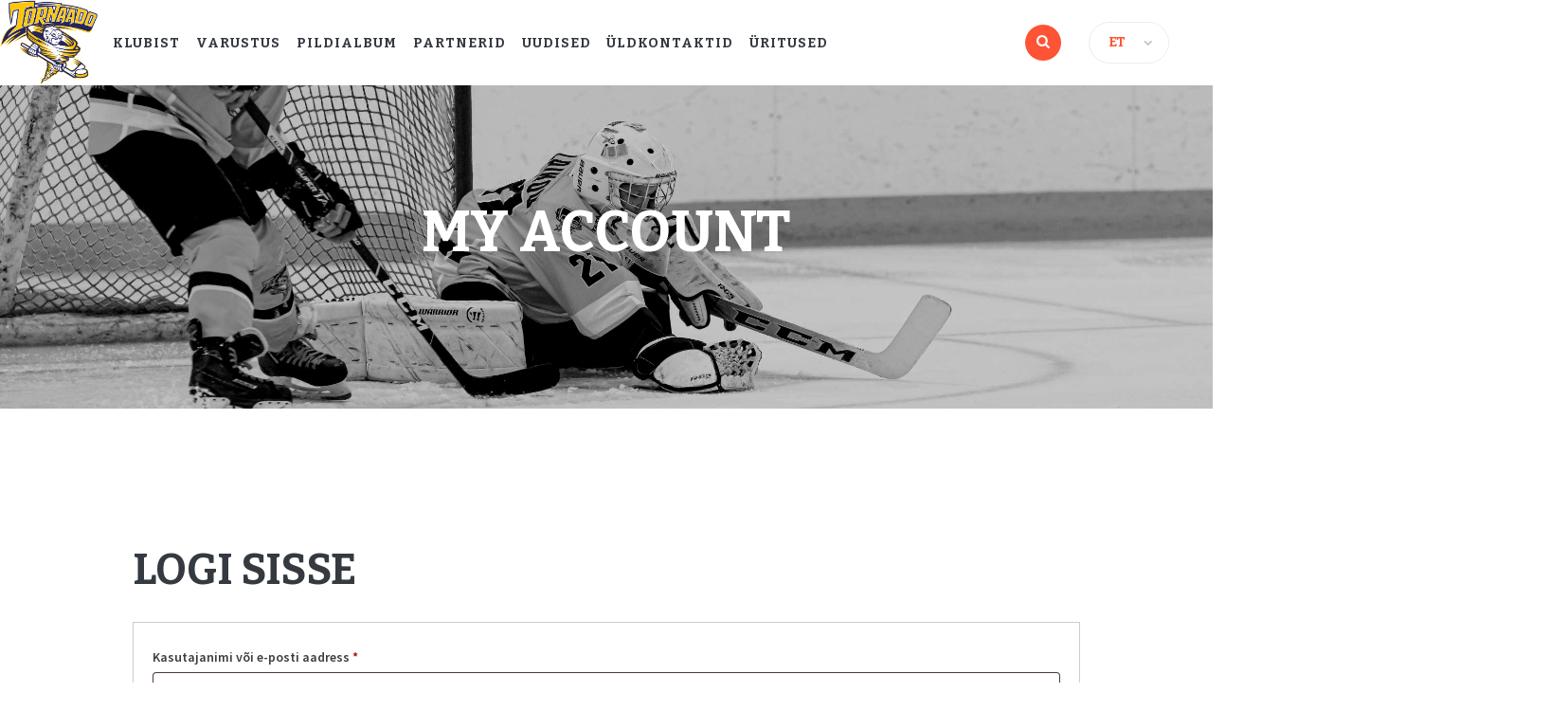

--- FILE ---
content_type: text/css
request_url: https://hktornaado.ee/wp-content/themes/playhockey/css/fontello/css/fontello-embedded.css?ver=6.8.3
body_size: 175831
content:
@font-face {
  font-family: 'fontello';
  src: url('../font/fontello.eot?57974062');
  src: url('../font/fontello.eot?57974062#iefix') format('embedded-opentype'),
       url('../font/fontello.svg?57974062#fontello') format('svg');
  font-weight: normal;
  font-style: normal;
}
@font-face {
  font-family: 'fontello';
  src: url('[data-uri]') format('woff'),
       url('[data-uri]') format('truetype');
}
/* Chrome hack: SVG is rendered more smooth in Windozze. 100% magic, uncomment if you need it. */
/* Note, that will break hinting! In other OS-es font will be not as sharp as it could be */
/*
@media screen and (-webkit-min-device-pixel-ratio:0) {
  @font-face {
    font-family: 'fontello';
    src: url('../font/fontello.svg?57974062#fontello') format('svg');
  }
}
*/
 
 [class^="icon-"]:before, [class*=" icon-"]:before {
  font-family: "fontello";
  font-style: normal;
  font-weight: normal;
  speak: none;
 
  display: inline-block;
  text-decoration: inherit;
  width: 1em;
  margin-right: .2em;
  text-align: center;
  /* opacity: .8; */
 
  /* For safety - reset parent styles, that can break glyph codes*/
  font-variant: normal;
  text-transform: none;
     
  /* fix buttons height, for twitter bootstrap */
  line-height: 1em;
 
  /* Animation center compensation - margins should be symmetric */
  /* remove if not needed */
  margin-left: .2em;
 
  /* you can be more comfortable with increased icons size */
  /* font-size: 120%; */
 
  /* Uncomment for 3D effect */
  /* text-shadow: 1px 1px 1px rgba(127, 127, 127, 0.3); */
}
.icon-vcard:before { content: '\e800'; } /* '' */
.icon-pin:before { content: '\e801'; } /* '' */
.icon-reply:before { content: '\e802'; } /* '' */
.icon-reply-all:before { content: '\e803'; } /* '' */
.icon-forward:before { content: '\e804'; } /* '' */
.icon-print:before { content: '\e805'; } /* '' */
.icon-keyboard:before { content: '\e806'; } /* '' */
.icon-slider-left:before { content: '\e807'; } /* '' */
.icon-clock-empty:before { content: '\e808'; } /* '' */
.icon-hourglass:before { content: '\e809'; } /* '' */
.icon-login:before { content: '\e80a'; } /* '' */
.icon-logout:before { content: '\e80b'; } /* '' */
.icon-picture:before { content: '\e80c'; } /* '' */
.icon-brush:before { content: '\e80d'; } /* '' */
.icon-ccw:before { content: '\e80e'; } /* '' */
.icon-cw:before { content: '\e80f'; } /* '' */
.icon-refresh:before { content: '\e810'; } /* '' */
.icon-clock:before { content: '\e811'; } /* '' */
.icon-circle-empty:before { content: '\e812'; } /* '' */
.icon-circle-dot:before { content: '\e813'; } /* '' */
.icon-circle:before { content: '\e814'; } /* '' */
.icon-checkbox:before { content: '\e815'; } /* '' */
.icon-checkbox-empty:before { content: '\e816'; } /* '' */
.icon-book:before { content: '\e817'; } /* '' */
.icon-mail-empty:before { content: '\e818'; } /* '' */
.icon-mail:before { content: '\e819'; } /* '' */
.icon-phone:before { content: '\e81a'; } /* '' */
.icon-book-open:before { content: '\e81b'; } /* '' */
.icon-users-group:before { content: '\e81c'; } /* '' */
.icon-male:before { content: '\e81d'; } /* '' */
.icon-female:before { content: '\e81e'; } /* '' */
.icon-child:before { content: '\e81f'; } /* '' */
.icon-star:before { content: '\e820'; } /* '' */
.icon-globe:before { content: '\e821'; } /* '' */
.icon-mobile:before { content: '\e822'; } /* '' */
.icon-tablet-1:before { content: '\e823'; } /* '' */
.icon-laptop:before { content: '\e824'; } /* '' */
.icon-desktop:before { content: '\e825'; } /* '' */
.icon-cog:before { content: '\e826'; } /* '' */
.icon-cogs:before { content: '\e827'; } /* '' */
.icon-down:before { content: '\e828'; } /* '' */
.icon-wrench:before { content: '\e829'; } /* '' */
.icon-sliders:before { content: '\e82a'; } /* '' */
.icon-lock:before { content: '\e82b'; } /* '' */
.icon-trophy:before { content: '\e82c'; } /* '' */
.icon-spin3:before { content: '\e82d'; } /* '' */
.icon-spin1:before { content: '\e82e'; } /* '' */
.icon-spin2:before { content: '\e82f'; } /* '' */
.icon-spin4:before { content: '\e830'; } /* '' */
.icon-spin5:before { content: '\e831'; } /* '' */
.icon-spin6:before { content: '\e832'; } /* '' */
.icon-location:before { content: '\e833'; } /* '' */
.icon-address:before { content: '\e834'; } /* '' */
.icon-up:before { content: '\e835'; } /* '' */
.icon-right:before { content: '\e836'; } /* '' */
.icon-left:before { content: '\e837'; } /* '' */
.icon-music-light:before { content: '\e838'; } /* '' */
.icon-search-light:before { content: '\e839'; } /* '' */
.icon-mail-light:before { content: '\e83a'; } /* '' */
.icon-heart-light:before { content: '\e83b'; } /* '' */
.icon-dot:before { content: '\e83c'; } /* '' */
.icon-user-light:before { content: '\e83d'; } /* '' */
.icon-video-light:before { content: '\e83e'; } /* '' */
.icon-camera-light:before { content: '\e83f'; } /* '' */
.icon-photo-light:before { content: '\e840'; } /* '' */
.icon-attach-light:before { content: '\e841'; } /* '' */
.icon-lock-light:before { content: '\e842'; } /* '' */
.icon-eye-light:before { content: '\e843'; } /* '' */
.icon-tag-light:before { content: '\e844'; } /* '' */
.icon-thumbs-up-light:before { content: '\e845'; } /* '' */
.icon-pencil-light:before { content: '\e846'; } /* '' */
.icon-comment-light:before { content: '\e847'; } /* '' */
.icon-location-light:before { content: '\e848'; } /* '' */
.icon-cup-light:before { content: '\e849'; } /* '' */
.icon-trash-light:before { content: '\e84a'; } /* '' */
.icon-doc-light:before { content: '\e84b'; } /* '' */
.icon-key-light:before { content: '\e84c'; } /* '' */
.icon-database-light:before { content: '\e84d'; } /* '' */
.icon-megaphone-light:before { content: '\e84e'; } /* '' */
.icon-graduation-light:before { content: '\e84f'; } /* '' */
.icon-fire-light:before { content: '\e850'; } /* '' */
.icon-paper-plane-light:before { content: '\e851'; } /* '' */
.icon-cloud-light:before { content: '\e852'; } /* '' */
.icon-globe-light:before { content: '\e853'; } /* '' */
.icon-inbox-light:before { content: '\e854'; } /* '' */
.icon-cart:before { content: '\e855'; } /* '' */
.icon-untitled-3:before { content: '\e856'; } /* '' */
.icon-desktop-light:before { content: '\e857'; } /* '' */
.icon-tv-light:before { content: '\e858'; } /* '' */
.icon-wallet-light:before { content: '\e859'; } /* '' */
.icon-t-shirt-light:before { content: '\e85a'; } /* '' */
.icon-lightbulb-light:before { content: '\e85b'; } /* '' */
.icon-clock-light:before { content: '\e85c'; } /* '' */
.icon-diamond-light:before { content: '\e85d'; } /* '' */
.icon-shop-light:before { content: '\e85e'; } /* '' */
.icon-sound-light:before { content: '\e85f'; } /* '' */
.icon-calendar-light:before { content: '\e860'; } /* '' */
.icon-food-light:before { content: '\e861'; } /* '' */
.icon-money-light:before { content: '\e862'; } /* '' */
.icon-params-light:before { content: '\e863'; } /* '' */
.icon-cog-light:before { content: '\e864'; } /* '' */
.icon-beaker-light:before { content: '\e865'; } /* '' */
.icon-note-light:before { content: '\e866'; } /* '' */
.icon-truck-light:before { content: '\e867'; } /* '' */
.icon-behance:before { content: '\e868'; } /* '' */
.icon-bitbucket:before { content: '\e869'; } /* '' */
.icon-cc:before { content: '\e86a'; } /* '' */
.icon-codeopen:before { content: '\e86b'; } /* '' */
.icon-css3:before { content: '\e86c'; } /* '' */
.icon-delicious:before { content: '\e86d'; } /* '' */
.icon-digg:before { content: '\e86e'; } /* '' */
.icon-dribbble:before { content: '\e86f'; } /* '' */
.icon-deviantart:before { content: '\e870'; } /* '' */
.icon-dropbox:before { content: '\e871'; } /* '' */
.icon-drupal:before { content: '\e872'; } /* '' */
.icon-facebook:before { content: '\e873'; } /* '' */
.icon-flickr:before { content: '\e874'; } /* '' */
.icon-foursquare:before { content: '\e875'; } /* '' */
.icon-git:before { content: '\e876'; } /* '' */
.icon-github:before { content: '\e877'; } /* '' */
.icon-gittip:before { content: '\e878'; } /* '' */
.icon-google:before { content: '\e879'; } /* '' */
.icon-gplus:before { content: '\e87a'; } /* '' */
.icon-gwallet:before { content: '\e87b'; } /* '' */
.icon-hacker-news:before { content: '\e87c'; } /* '' */
.icon-html5:before { content: '\e87d'; } /* '' */
.icon-instagramm:before { content: '\e87e'; } /* '' */
.icon-ioxhost:before { content: '\e87f'; } /* '' */
.icon-joomla:before { content: '\e880'; } /* '' */
.icon-jsfiddle:before { content: '\e881'; } /* '' */
.icon-lastfm:before { content: '\e882'; } /* '' */
.icon-linux:before { content: '\e883'; } /* '' */
.icon-linkedin:before { content: '\e884'; } /* '' */
.icon-maxcdn:before { content: '\e885'; } /* '' */
.icon-meanpath:before { content: '\e886'; } /* '' */
.icon-openid:before { content: '\e887'; } /* '' */
.icon-pagelines:before { content: '\e888'; } /* '' */
.icon-paypal:before { content: '\e889'; } /* '' */
.icon-qq:before { content: '\e88a'; } /* '' */
.icon-reddit:before { content: '\e88b'; } /* '' */
.icon-renren:before { content: '\e88c'; } /* '' */
.icon-skype:before { content: '\e88d'; } /* '' */
.icon-slack:before { content: '\e88e'; } /* '' */
.icon-slideshare:before { content: '\e88f'; } /* '' */
.icon-soundcloud:before { content: '\e890'; } /* '' */
.icon-spotify:before { content: '\e891'; } /* '' */
.icon-stackexchange:before { content: '\e892'; } /* '' */
.icon-stackoverflow:before { content: '\e893'; } /* '' */
.icon-steam:before { content: '\e894'; } /* '' */
.icon-stumbleupon:before { content: '\e895'; } /* '' */
.icon-tencent-weibo:before { content: '\e896'; } /* '' */
.icon-trello:before { content: '\e897'; } /* '' */
.icon-tumblr:before { content: '\e898'; } /* '' */
.icon-twitch:before { content: '\e899'; } /* '' */
.icon-twitter:before { content: '\e89a'; } /* '' */
.icon-vine:before { content: '\e89b'; } /* '' */
.icon-vkontakte:before { content: '\e89c'; } /* '' */
.icon-wechat:before { content: '\e89d'; } /* '' */
.icon-weibo:before { content: '\e89e'; } /* '' */
.icon-windows:before { content: '\e89f'; } /* '' */
.icon-wordpress:before { content: '\e8a0'; } /* '' */
.icon-xing:before { content: '\e8a1'; } /* '' */
.icon-yelp:before { content: '\e8a2'; } /* '' */
.icon-youtube:before { content: '\e8a3'; } /* '' */
.icon-yahoo:before { content: '\e8a4'; } /* '' */
.icon-lemon:before { content: '\e8a5'; } /* '' */
.icon-blank:before { content: '\e8a6'; } /* '' */
.icon-pinterest-circled:before { content: '\e8a7'; } /* '' */
.icon-heart-empty:before { content: '\e8a8'; } /* '' */
.icon-lock-open:before { content: '\e8a9'; } /* '' */
.icon-heart:before { content: '\e8aa'; } /* '' */
.icon-check:before { content: '\e8ab'; } /* '' */
.icon-cancel:before { content: '\e8ac'; } /* '' */
.icon-plus:before { content: '\e8ad'; } /* '' */
.icon-minus:before { content: '\e8ae'; } /* '' */
.icon-double-left:before { content: '\e8af'; } /* '' */
.icon-double-right:before { content: '\e8b0'; } /* '' */
.icon-double-up:before { content: '\e8b1'; } /* '' */
.icon-double-down:before { content: '\e8b2'; } /* '' */
.icon-help:before { content: '\e8b3'; } /* '' */
.icon-info:before { content: '\e8b4'; } /* '' */
.icon-link:before { content: '\e8b5'; } /* '' */
.icon-quote:before { content: '\e8b6'; } /* '' */
.icon-attach:before { content: '\e8b7'; } /* '' */
.icon-eye:before { content: '\e8b8'; } /* '' */
.icon-tag:before { content: '\e8b9'; } /* '' */
.icon-menu:before { content: '\e8ba'; } /* '' */
.icon-pencil:before { content: '\e8bb'; } /* '' */
.icon-feather:before { content: '\e8bc'; } /* '' */
.icon-code:before { content: '\e8bd'; } /* '' */
.icon-home:before { content: '\e8be'; } /* '' */
.icon-camera:before { content: '\e8bf'; } /* '' */
.icon-pictures:before { content: '\e8c0'; } /* '' */
.icon-video:before { content: '\e8c1'; } /* '' */
.icon-users:before { content: '\e8c2'; } /* '' */
.icon-user:before { content: '\e8c3'; } /* '' */
.icon-user-add:before { content: '\e8c4'; } /* '' */
.icon-comment-empty:before { content: '\e8c5'; } /* '' */
.icon-chat-empty:before { content: '\e8c6'; } /* '' */
.icon-bell:before { content: '\e8c7'; } /* '' */
.icon-star-empty:before { content: '\e8c8'; } /* '' */
.icon-dot2:before { content: '\e8c9'; } /* '' */
.icon-dot3:before { content: '\e8ca'; } /* '' */
.icon-note:before { content: '\e8cb'; } /* '' */
.icon-basket:before { content: '\e8cc'; } /* '' */
.icon-note2:before { content: '\e8cd'; } /* '' */
.icon-share:before { content: '\e8ce'; } /* '' */
.icon-doc:before { content: '\e8cf'; } /* '' */
.icon-doc-text:before { content: '\e8d0'; } /* '' */
.icon-file-pdf:before { content: '\e8d1'; } /* '' */
.icon-file-word:before { content: '\e8d2'; } /* '' */
.icon-file-excel:before { content: '\e8d3'; } /* '' */
.icon-file-powerpoint:before { content: '\e8d4'; } /* '' */
.icon-file-image:before { content: '\e8d5'; } /* '' */
.icon-file-archive:before { content: '\e8d6'; } /* '' */
.icon-file-audio:before { content: '\e8d7'; } /* '' */
.icon-file-video:before { content: '\e8d8'; } /* '' */
.icon-file-code:before { content: '\e8d9'; } /* '' */
.icon-trash-empty:before { content: '\e8da'; } /* '' */
.icon-trash:before { content: '\e8db'; } /* '' */
.icon-th-large:before { content: '\e8dc'; } /* '' */
.icon-th:before { content: '\e8dd'; } /* '' */
.icon-th-list:before { content: '\e8de'; } /* '' */
.icon-flag:before { content: '\e8df'; } /* '' */
.icon-attention:before { content: '\e8e0'; } /* '' */
.icon-play:before { content: '\e8e1'; } /* '' */
.icon-stop:before { content: '\e8e2'; } /* '' */
.icon-pause:before { content: '\e8e3'; } /* '' */
.icon-record:before { content: '\e8e4'; } /* '' */
.icon-to-end:before { content: '\e8e5'; } /* '' */
.icon-tools:before { content: '\e8e6'; } /* '' */
.icon-retweet:before { content: '\e8e7'; } /* '' */
.icon-to-start:before { content: '\e8e8'; } /* '' */
.icon-fast-forward:before { content: '\e8e9'; } /* '' */
.icon-fast-backward:before { content: '\e8ea'; } /* '' */
.icon-search:before { content: '\e8eb'; } /* '' */
.icon-slider-right:before { content: '\e8ec'; } /* '' */
.icon-rss:before { content: '\e8ed'; } /* '' */
.icon-down-big-1:before { content: '\e8ee'; } /* '' */
.icon-left-big-1:before { content: '\e8ef'; } /* '' */
.icon-right-big-1:before { content: '\e8f0'; } /* '' */
.icon-up-big-1:before { content: '\e8f1'; } /* '' */
.icon-comment-2:before { content: '\e8f2'; } /* '' */
.icon-comment:before { content: '\e8f3'; } /* '' */
.icon-eye-2:before { content: '\e8f4'; } /* '' */
.icon-tablet:before { content: '\e8f5'; } /* '' */
.icon-bathtub:before { content: '\e8f6'; } /* '' */
.icon-comb:before { content: '\e8f7'; } /* '' */
.icon-calendar:before { content: '\e8f8'; } /* '' */
.icon-search-alt:before { content: '\e8f9'; } /* '' */
.icon-white:before { content: '\e8fa'; } /* '' */
.icon-home-alt:before { content: '\e8fb'; } /* '' */
.icon-timer:before { content: '\e8fc'; } /* '' */
.icon-locator:before { content: '\e8fd'; } /* '' */
.icon-cup:before { content: '\e8fe'; } /* '' */
.icon-currency:before { content: '\e8ff'; } /* '' */
.icon-box:before { content: '\e900'; } /* '' */
.icon-quote-left:before { content: '\e901'; } /* '' */
.icon-quote-right:before { content: '\e902'; } /* '' */
.icon-volume-up:before { content: '\e903'; } /* '' */
.icon-volume-off:before { content: '\e904'; } /* '' */
.icon-volume:before { content: '\e905'; } /* '' */
.icon-volume-down:before { content: '\e906'; } /* '' */
.icon-arrow-left-alt:before { content: '\e907'; } /* '' */
.icon-arrow-right-alt:before { content: '\e908'; } /* '' */
.icon-thumbs-up:before { content: '\e909'; } /* '' */
.icon-thumbs-down:before { content: '\e90a'; } /* '' */
.icon-speech:before { content: '\e90b'; } /* '' */
.icon-sphere:before { content: '\e90c'; } /* '' */
.icon-light:before { content: '\e90d'; } /* '' */
.icon-apple-mouse:before { content: '\e90e'; } /* '' */
.icon-arrow-down:before { content: '\e90f'; } /* '' */
.icon-arrow-left:before { content: '\e910'; } /* '' */
.icon-arrow-right:before { content: '\e911'; } /* '' */
.icon-arrow-up:before { content: '\e912'; } /* '' */
.icon-search-2:before { content: '\e913'; } /* '' */
.icon-cd-light:before { content: '\e914'; } /* '' */
.icon-mobile-light:before { content: '\e915'; } /* '' */
.icon-clear-button:before { content: '\e916'; } /* '' */
.icon-binoculars:before { content: '\e917'; } /* '' */
.icon-untitled-4:before { content: '\e918'; } /* '' */
.icon-untitled-2:before { content: '\e919'; } /* '' */
.icon-clipboard:before { content: '\e91a'; } /* '' */
.icon-email:before { content: '\e91b'; } /* '' */
.icon-modem:before { content: '\e91c'; } /* '' */
.icon-parking:before { content: '\e91d'; } /* '' */
.icon-swimming-pool:before { content: '\e91e'; } /* '' */
.icon-untitled-1:before { content: '\e91f'; } /* '' */
.icon-untitled-13:before { content: '\e920'; } /* '' */
.icon-untitled-12:before { content: '\e921'; } /* '' */
.icon-untitled-11:before { content: '\e922'; } /* '' */
.icon-summer:before { content: '\e923'; } /* '' */
.icon-wireless-antenna:before { content: '\e924'; } /* '' */
.icon-floor:before { content: '\e925'; } /* '' */
.icon-home-2:before { content: '\e926'; } /* '' */
.icon-wireless:before { content: '\e927'; } /* '' */
.icon-ironing:before { content: '\e928'; } /* '' */
.icon-down-big:before { content: '\e929'; } /* '' */
.icon-left-big:before { content: '\e92a'; } /* '' */
.icon-right-big:before { content: '\e92b'; } /* '' */
.icon-up-big:before { content: '\e92c'; } /* '' */
.icon-laundry:before { content: '\e92d'; } /* '' */
.icon-fax-2:before { content: '\e92e'; } /* '' */
.icon-phone-2:before { content: '\e92f'; } /* '' */
.icon-tools-2:before { content: '\e930'; } /* '' */
.icon-checkbox-2:before { content: '\e931'; } /* '' */
.icon-map:before { content: '\e932'; } /* '' */
.icon-newspaper:before { content: '\e933'; } /* '' */
.icon-note-2:before { content: '\e934'; } /* '' */
.icon-picture-2:before { content: '\e935'; } /* '' */
.icon-radio-tower:before { content: '\e936'; } /* '' */
.icon-video-2:before { content: '\e937'; } /* '' */
.icon-down-arrow:before { content: '\e938'; } /* '' */
.icon-left-arrow:before { content: '\e939'; } /* '' */
.icon-right-arrow:before { content: '\e93a'; } /* '' */
.icon-up-arrow:before { content: '\e93b'; } /* '' */
.icon-menu-2:before { content: '\e93c'; } /* '' */
.icon-cart-2:before { content: '\e93d'; } /* '' */
.icon-untitled-10:before { content: '\e93e'; } /* '' */
.icon-untitled-5:before { content: '\e93f'; } /* '' */
.icon-untitled-6:before { content: '\e940'; } /* '' */
.icon-untitled-7:before { content: '\e941'; } /* '' */
.icon-untitled-8:before { content: '\e942'; } /* '' */
.icon-untitled-9:before { content: '\e943'; } /* '' */
.icon-megaphone:before { content: '\e944'; } /* '' */
.icon-info-circled:before { content: '\e945'; } /* '' */
.icon-ok-circled:before { content: '\e946'; } /* '' */
.icon-attention-circled:before { content: '\e947'; } /* '' */
.icon-attention-1:before { content: '\e948'; } /* '' */
.icon-right-dir:before { content: '\e949'; } /* '' */
.icon-smile:before { content: '\f118'; } /* '' */

--- FILE ---
content_type: text/css
request_url: https://hktornaado.ee/wp-content/themes/playhockey/style.css
body_size: 23933
content:
/*
Theme Name: PlayHockey
Theme URI: https://playhockey.axiomthemes.com/
Description: PlayHockey - excellent WordPress theme with many different blog and header layouts
Author: AxiomThemes
Author URI: https://axiomthemes.com/
Version: 1.1.8
EV: 1.0.12
License: GNU General Public License v2 or later
License URI: http://www.gnu.org/licenses/gpl-2.0.html
Tags: flexible-header, custom-background, custom-colors, custom-header, custom-menu, featured-image-header, featured-images, full-width-template, microformats, post-formats, theme-options, threaded-comments, translation-ready
Text Domain: playhockey
*/

/* TABLE OF CONTENTS:

1. Reset tags
2. Default tag's settings
3. Form fields settings
4. WP styles and Screen readers
5. Theme grid
6. Page layouts
7. Section's decorations
   7.1 Header: Logo and Menu
   7.2 Sliders
   7.3 Page info (page/post title, category or tag name, author, etc.)
   7.4 Blog layouts
   7.5 Post Formats
   7.6 Paginations
8. Single page parts
   8.1 Post header
   8.2 Post footer
   8.3 Post author
   8.4 Related posts
   8.5 Comments
   8.6 Page 404
   8.7 Page 'No search results' and 'No archive results'
9. Sidebars
10. Footer areas
11. Utils
12. Registration and Login popups
13. Third part plugins
14. Predefined classes for users

-------------------------------------------------------------- */




/* 1. Reset tags
-------------------------------------------------------------- */
html,
body,
div,
span,
applet,
object,
iframe,
h1,
h2,
h3,
h4,
h5,
h6,
p,
blockquote,
pre,
a,
abbr,
acronym,
address,
big,
cite,
code,
del,
dfn,
em,
font,
ins,
kbd,
q,
s,
samp,
small,
strike,
strong,
sub,
sup,
tt,
var,
dl,
dt,
dd,
ol,
ul,
li,
fieldset,
form,
label,
legend,
input,
textarea,
button,
table,
caption,
tbody,
tfoot,
thead,
tr,
th,
td,
article,
aside,
address,
section,
video,
audio {
    font-family: inherit;
    font-size: 100%;
    font-style: inherit;
    font-weight: inherit;
    line-height: inherit;
    border: 0;
    outline: 0;
    -webkit-font-smoothing: antialiased;
    -ms-word-wrap: break-word;
    word-wrap: break-word;
}

html,
body {
    margin: 0;
    padding: 0;
    width: 100%;
}

html {
    height: 100%;
    font-size: 100%;
    /* Corrects text resizing oddly in IE6/7 when body font-size is set using em units http://clagnut.com/blog/348/#c790 */
    overflow-y: scroll !important;
    /* Keeps page centred in all browsers regardless of content height */
    overflow-x: hidden;
    /* Hide horizontal scrollbar on the page with VC stretch row */
    -webkit-text-size-adjust: 100%;
    /* Prevents iOS text size adjust after orientation change, without disabling user zoom */
    -ms-text-size-adjust: 100%;
    /* www.456bereastreet.com/archive/201012/controlling_text_size_in_safari_for_ios_without_disabling_user_zoom/ */
    -webkit-tap-highlight-color: rgba(0, 0, 0, 0);
}


/* 2. Default tag's settings
-------------------------------------------------------------- */
html {
    font-size: 15px;
}

body {
    text-rendering: optimizeLegibility;
}

article,
aside,
details,
figcaption,
figure,
footer,
header,
hgroup,
nav,
section {
    display: block;
}

li > ol,
li > ul,
dl > dd {
    margin-bottom: 0;
}

li > p {
    margin-bottom: 0;
}

li > p + p {
    margin-top: 0.5em;
}

ol,
ul {
    padding-left: 1.5em;
}

p,
ul,
ol,
dl,
blockquote,
address {
    margin-bottom: 1.5em;
}

/* Links */
a,
.wp-block-calendar a {
    text-decoration: none;
    background: transparent;
}

a,
a:hover,
a:focus,
a:active {
    outline: 0;
}

a img {
    border: none;
}

a,
a:before,
a:after,
button,
button:before,
button:after,
input[type="button"],
input[type="submit"] {
    -webkit-transition: all 0.3s ease;
    -moz-transition: all 0.3s ease;
    -ms-transition: all 0.3s ease;
    -o-transition: all 0.3s ease;
    transition: all 0.3s ease;
}

h1 > a,
h2 > a,
h3 > a,
h4 > a,
h5 > a,
h6 > a {
    display: inline-block;
}

:active,
:focus {
    outline: 0;
}


/* Tables */
table {
    border-collapse: collapse;
}

table td,
table th {
    border-top: 1px solid;
}

table th + th,
table th + td,
table td + th,
table td + td {
    border-left: 1px solid;
    border-top: 1px solid;
}

table > p {
    margin: 0 !important;
}

table td,
table th {
    padding: 1.8em 1em;
}

table th {
    font-weight: 700;
    font-size: 1.133em;
    font-style: normal;
    text-align: center;
}

caption {
    font-weight: 700;
    text-align: center;
}


/* Blockquotes*/
blockquote,
.wp-block-quote.is-style-large:not(.is-style-plain),
.wp-block-quote.is-style-large {
    position: relative;
    text-align: left;
    padding: 0.5em 9.2em 0.6em 6em;
}

blockquote:before {
    content: '“';
    font-size: 3.2em;
    display: block;
    position: absolute;
    top: 0.12em;
    line-height: 1;
    left: 1.22em;
}

.trx_addons_blockquote_style_2 {
    padding: 1.5em 9em 1.5em 6em;
}

.trx_addons_blockquote_style_2:before {
    content: "";
    width: 0.09em;
    height: auto;
    left: 1.25em;
    top: 0.01em;
    bottom: 0.09em;
}

blockquote:after,
q:before,
q:after {
    content: "";
}

blockquote,
q {
    quotes: """";
}

blockquote p {
    margin: 0;
    font-size: 1em;
    font-weight: 600;
}

blockquote > a,
blockquote > p > a,
blockquote > cite,
blockquote > p > cite {
    font-size: 12px;
    line-height: 1.35em;
    font-weight: 700;
    font-style: normal;
    text-transform: uppercase;
    margin-top: 2.6em;
    letter-spacing: 3px;
}

.blog_mode_post .comments_list blockquote,
.blog_mode_page .comments_list blockquote {
    margin: 1.5em 0;
}



/* Other tags */
dd {
    margin-left: 1.5em;
}

dt,
b,
strong {
    font-weight: bold;
}

dfn,
em,
i {
    font-style: italic;
}

pre,
code,
kbd,
tt,
var,
samp {
    font-family: "Courier New", Courier, monospace;
    font-size: 1em;
    letter-spacing: 0;
}

pre {
    overflow: auto;
    max-width: 100%;
}

code {
    display: inline-block;
    overflow: auto;
    max-width: 100%;
    padding: 10px;
    border: 1px solid #888;
    background-color: #f7f7f7;
}

abbr,
acronym {
    border-bottom: 1px dotted;
    cursor: help;
}

mark,
ins {
    background-color: transparent;
    text-decoration: none;
}

sup,
sub {
    font-size: 75%;
    height: 0;
    line-height: 0;
    position: relative;
    vertical-align: baseline;
}

sup {
    bottom: 1ex;
}

sub {
    top: .5ex;
}

small {
    font-size: 80%;
}

big {
    font-size: 120%;
}

[hidden],
template {
    display: none;
}

hr {
    -webkit-box-sizing: content-box;
    -moz-box-sizing: content-box;
    -ms-box-sizing: content-box;
    box-sizing: content-box;
    height: 0;
    border: none;
    border-top: 1px solid #f7f7f4;
    margin: 6.8em 0 6.2em;
}

/* Images */
img {
    max-width: 100%;
    height: auto;
    vertical-align: top;
}

figure,
.wp-caption,
.wp-caption-overlay .wp-caption {
    border: 0;
    margin: 0;
    padding: 0;
    overflow: hidden;
    position: relative;
    max-width: 100%;
}

figure figcaption,
.wp-block-image figcaption,
.wp-block-gallery .blocks-gallery-image figcaption,
.wp-block-gallery .blocks-gallery-item figcaption,
.wp-caption .wp-caption-text,
.wp-caption .wp-caption-dd,
.wp-caption-overlay .wp-caption .wp-caption-text,
.wp-caption-overlay .wp-caption .wp-caption-dd,
.wp-block-embed figcaption {
    -webkit-transition: all ease-in-out .3s;
    -moz-transition: all ease-in-out .3s;
    -ms-transition: all ease-in-out .3s;
    -o-transition: all ease-in-out .3s;
    transition: all ease-in-out .3s;
    position: absolute;
    bottom: 0;
    right: 0;
    left: 0;
    margin-bottom: 0;
    font-size: 1em;
    padding: 1.17em 1em;
    letter-spacing: 0.7px;
    font-weight: 600;
    font-style: normal;
    text-align: center;
    opacity: 1;
    box-sizing: border-box;
    overflow-x: hidden;
    overflow-y: auto;
    max-height: 60%;

}

figure:not(.wp-block-gallery):hover figcaption,
.wp-caption:hover .wp-caption-text,
.wp-caption:hover .wp-caption-dd,
.wp-caption-overlay .wp-caption:hover .wp-caption-text,
.wp-caption-overlay .wp-caption:hover .wp-caption-dd {
    opacity: 0;
}

figure.wp-block-video:hover figcaption,
figure.wp-block-embed:hover figcaption,
figure:not(.wp-block-gallery) figcaption:hover,
.wp-caption .wp-caption-text:hover,
.wp-caption .wp-caption-dd:hover,
.wp-caption-overlay .wp-caption .wp-caption-text:hover,
.wp-caption-overlay .wp-caption .wp-caption-dd:hover {
    opacity: 1;
}

.wp-block-image .alignleft,
img.alignleft,
.wp-block-image .alignright,
img.alignright,
.wp-block-image .aligncenter,
img.aligncenter,
.wp-block-image.is-resized {
    display: table;
}

.wp-block-cover .wp-block-cover-text strong {
    color: #fff;
}

.has-large-font-size,
.has-huge-font-size {
    line-height: 1.4em;
    margin-bottom: 0;
}

.has-large-font-size {
    font-size: 1.8rem;
}

.wp-block-media-text + p {
    margin-top: 1.4rem;
}

figure.wp-block-audio .mejs-container {
    height: 40px !important;
}

.wp-block-separator:not([class*="is-style"]) {
    width: 15%;
}

svg:not(:root) {
    overflow: hidden;
}



/* Audio and Video */
audio,
canvas,
progress,
video {
    display: inline-block;
    vertical-align: baseline;
}

audio:not([controls]) {
    display: none;
    height: 0;
}

iframe,
video,
embed {
    max-width: 100%;
    min-height: 100px;
    vertical-align: top;
}

/* Media Elements player hook */
.me-cannotplay {
    overflow: hidden;
}

.me-plugin {
    position: absolute;
    height: 0;
    width: 0;
}

/* Media elements hook for Safary */

/* Fontello icons */
[class^="icon-"]:before,
[class*=" icon-"]:before {
    line-height: inherit;
    font-weight: inherit;
    font-size: inherit;
    width: auto;
    margin: 0;
}




/* 3. Form fields settings
-------------------------------------------------------------- */
form {
    margin-bottom: 0;
}

fieldset {
    padding: 1em 1.5em;
    margin: 1.5em 0.2em;
    border: 1px solid #ddd;
    position: relative;
}

fieldset legend {
    position: absolute;
    top: -0.6em;
    left: 1.5em;
    background-color: #fff;
    font-weight: 400;
    font-style: italic;
    padding: 0 0.2em;
    letter-spacing: 0;
}

button,
input,
optgroup,
select,
textarea,
textarea.wp-editor-area {
    font-family: inherit;
    font-size: 1em;
    /* Corrects font size not being inherited in all browsers */
    margin: 0;
    /* Addresses margins set differently in IE6/7, F3/4, S5, Chrome */
    vertical-align: baseline;
    /* Improves appearance and consistency in all browsers */
}

select::-ms-expand {
    display: none;
}

button {
    overflow: visible;
}

button,
input[type="button"],
input[type="reset"],
input[type="submit"],
.theme_button {
    -webkit-appearance: none;
    cursor: pointer;
    padding: 0.9em 3.5em;
    border: none;
    -webkit-box-sizing: border-box;
    -moz-box-sizing: border-box;
    box-sizing: border-box;
    -webkit-border-radius: 30px;
    -moz-border-radius: 30px;
    -ms-border-radius: 30px;
    border-radius: 30px;
}

.theme_button.theme_button_small {
    padding: 0.8em 1.6em;
}

button[disabled],
html input[disabled] {
    cursor: default !important;
}

button::-moz-focus-inner,
input::-moz-focus-inner {
    border: 0;
    padding: 0;
}

textarea,
textarea.wp-editor-area,
select,
option,
input[type="text"],
input[type="number"],
input[type="email"],
input[type="tel"],
input[type="search"],
input[type="password"],
input[type="checkbox"],
input[type="radio"] {
    -webkit-box-sizing: border-box;
    -moz-box-sizing: border-box;
    box-sizing: border-box;
    /* Addresses box sizing set to content-box in IE8/9 */
    -webkit-border-radius: 0;
    -moz-border-radius: 0;
    -ms-border-radius: 0;
    border-radius: 0;
    -webkit-transition: all 0.3s ease;
    -moz-transition: all 0.3s ease;
    -ms-transition: all 0.3s ease;
    -o-transition: all 0.3s ease;
    transition: all 0.3s ease;
}

input[type="checkbox"],
input[type="radio"] {
    padding: 0;
    /* Addresses excess padding in IE8/9 */
}

input[type="number"]::-webkit-inner-spin-button,
input[type="number"]::-webkit-outer-spin-button {
    height: auto;
}

input[type="search"] {
    -webkit-appearance: none;
    /* Addresses appearance set to searchfield in S5, Chrome */
    -webkit-appearance: textfield;
}

input[type="search"]::-webkit-search-cancel-button,
input[type="search"]::-webkit-search-decoration {
    -webkit-appearance: none;
    /* Corrects inner padding displayed oddly in S5, Chrome on OSX */
}

button::-moz-focus-inner,
input::-moz-focus-inner {
    /* Corrects inner padding and border displayed oddly in FF3/4 www.sitepen.com/blog/2008/05/14/the-devils-in-the-details-fixing-dojos-toolbar-buttons/ */
    border: 0;
    padding: 0;
}

input[type="text"],
input[type="number"],
input[type="email"],
input[type="tel"],
input[type="password"],
input[type="search"]:not(.vs__search),
select,
textarea,
textarea.wp-editor-area {
    -webkit-appearance: none;
    outline: none;
    resize: none;
    border: 1px solid;
    border-radius: 30px;
    font-size: 1em;
    line-height: 1.2em;
    font-style: normal;
    padding: 0.8em 2em;
    width: 100%;
    height: 3em;
}

button::-moz-focus-inner {
    border: 0;
}

button:focus,
input[type="text"]:focus,
input[type="email"]:focus,
input[type="password"]:focus,
input[type="search"]:focus,
select:focus,
textarea:focus,
textarea.wp-editor-area:focus {
    outline: none;
}

textarea,
textarea.wp-editor-area {
    overflow: auto;
    /* Removes default vertical scrollbar in IE6/7/8/9 */
    vertical-align: top;
    /* Improves readability and alignment in all browsers */
    min-height: 19.6em;
    padding-top: 1.45em;
}

label.required:after {
    content: '*';
    display: none;
    vertical-align: text-top;
    font-size: 80%;
    color: #da6f5b;
}

.wpcf7-form input[type="checkbox"],
input[type="radio"],
input[type="checkbox"] {
    display: none;
}

input[type="checkbox"] + span,
input[type="checkbox"] + label,
input[type="radio"] + span,
input[type="radio"] + label  {
    position: relative;
    padding-left: 1.4em;
    line-height: 1.5;
    display: block;
}

input[type="checkbox"] + span {
    margin-bottom: 1.5em;
}

input[type="checkbox"] + span:before,
input[type="checkbox"] + label:before,
input[type="radio"] + span:before,
input[type="radio"] + label:before {
    content: ' ';
    font-family: 'fontello';
    display: block;
    text-align: center;
    border: 1px solid #eee;
    position: absolute;
    left: 0;
    top: 0;
    -webkit-transform: translateY(34%);
    -moz-transform: translateY(34%);
    -ms-transform: translateY(34%);
    transform: translateY(34%);
    -webkit-box-sizing: border-box;
    -moz-box-sizing: border-box;
    -ms-box-sizing: border-box;
    box-sizing: border-box;
    font-size: 1.5em;
    width: 0.6em;
    height: 0.6em;
    line-height: 0.6em;
}

.wpcf7-form-control-wrap.wpgdprc input[type="checkbox"] {
    display: inline-block;
    z-index: 1;
    opacity: 0;
    position: absolute;
    left: 0;
    top: 0;
    -webkit-transform: translateY(34%);
    -moz-transform: translateY(34%);
    -ms-transform: translateY(34%);
    transform: translateY(34%);
}

input[type="radio"] + span:before,
input[type="radio"] + label:before {
    top: 50%;
    -webkit-transform: translateY(-50%);
    -moz-transform: translateY(-50%);
    -ms-transform: translateY(-50%);
    transform: translateY(-50%);
    -webkit-border-radius: 50%;
    -moz-border-radius: 50%;
    border-radius: 50%;
}

input[type="checkbox"]:checked + span:before,
input[type="checkbox"]:checked + label:before {
    content: '\e8ab';
}

input[type="radio"]:checked + span:before,
input[type="radio"]:checked + label:before {
    content: '\e83c';
}

.wpcf7-form .wpcf7-form-control.wpcf7-radio .wpcf7-list-item:not(:last-child),
.wpcf7-form .wpcf7-form-control.wpcf7-checkbox .wpcf7-list-item:not(:last-child) {
    margin-right: 10px;
}

.select_container {
    width: 100%;
    overflow: hidden;
    position: relative;
    border-radius: 30px;
    box-sizing: border-box;
    border: 1px solid;
}

.select_container,
.select_container:after,
.select_container select {
    -webkit-transition: all ease .3s;
    -moz-transition: all ease .3s;
    -ms-transition: all ease .3s;
    -o-transition: all ease .3s;
    transition: all ease .3s;
}

.select_container:before {
    content: ' ';
    display: block;
    position: absolute;
    right: 0;
    top: 0;
    bottom: 0;
    width: 3em;
    z-index: 1;
    pointer-events: none;
    cursor: pointer;
}

.select_container:after {
    content: '\e828';
    font-family: 'fontello';
    display: block;
    line-height: 1em;
    width: 1em;
    height: 1em;
    text-align: center;
    position: absolute;
    right: 1em;
    top: 50%;
    margin-top: -0.5em;
    z-index: 2;
    pointer-events: none;
    cursor: pointer;
}

.select_container select {
    background: none !important;
    border: none;
    width: 100%;
    padding: 0.5em 1.4em;
    padding-right: 3em !important;
    -webkit-box-sizing: border-box;
    -moz-box-sizing: border-box;
    -ms-box-sizing: border-box;
    box-sizing: border-box;
}

.select_container option {
    padding: 0.4em 1em;
}

.select2-container .select2-selection,
.select2-container .select2-choice {
    border-radius: 30px;
    padding: 0.4em 0 0.45em 1.9em;
    height: 3em;
}

.select2-container--default .select2-selection--single .select2-selection__arrow b {
    margin-top: 0;
}

.select2-container .select2-selection .select2-selection__arrow,
.select2-container .select2-choice .select2-arrow {
    right: 1em;
    top: 0.5rem;
}

.select2-drop-active {
    border: none;
}

.select2-results {
    border: 1px solid #ddd;
}

.select2-search {
    padding: 4px 0;
}



/* 4. WP styles and Screen readers
-------------------------------------------------------------- */
.screen-reader-text {
    clip: rect(1px, 1px, 1px, 1px);
    position: absolute !important;
    margin: 0 !important;
    padding: 0 !important;
}

.screen-reader-text:hover,
.screen-reader-text:active,
.screen-reader-text:focus {
    display: block;
    top: 5px;
    left: 5px;
    width: auto;
    height: auto;
    padding: 1em 1.5em;
    font-size: 0.8em;
    line-height: normal;
    color: #21759b;
    background-color: #f1f1f1;
    border-radius: 3px;
    box-shadow: 0 0 2px 2px rgba(0, 0, 0, 0.6);
    clip: auto !important;
    text-decoration: none;
    z-index: 100000;
    /* Above WP toolbar */
}

.alignleft {
    display: inline-block;
    float: left;
    margin-right: 2em;
    margin-bottom: 1em;
}

.alignright {
    display: inline-block;
    float: right;
    margin-left: 2em;
    margin-top: 0.5em;
    margin-bottom: 1em;
}

.aligncenter {
    clear: both;
    margin-left: auto !important;
    margin-right: auto !important;
    margin-bottom: 1em !important;
    text-align: center;
}

figure.alignleft {
    margin-top: 0.5em;
}

/* Sticky posts */
.sticky_wrap {
    margin-bottom: 6.6rem;
}

.sticky {
    position: relative;
    border: 2px solid #ddd;
    padding: 2em;
}

.sticky .label_sticky {
    display: block;
    position: absolute;
    z-index: 1;
    right: -14px;
    top: -14px;
    width: 0;
    height: 0;
    border: 12px solid transparent;
    border-top-color: #ddd;
    -webkit-transform: rotate(225deg);
    -moz-transform: rotate(225deg);
    -ms-transform: rotate(225deg);
    transform: rotate(225deg);
}

.sticky .post_categories {
    margin-top: 1em;
}

.sticky .post_title {
    margin-top: 0.5em;
    margin-bottom: 0;
    text-transform: uppercase;
    letter-spacing: 1px;
}

/* Gallery */
figure.wp-block-gallery {
    display: -webkit-flex;
    display: -ms-flexbox;
    display: flex;
    -webkit-flex-direction: row;
    -ms-flex-direction: row;
    flex-direction: row;
    -webkit-align-items: flex-start;
    -ms-flex-align: start;
    align-items: flex-start;
    -webkit-justify-content: center;
    -ms-flex-pack: center;
    justify-content: center;
    -webkit-flex-wrap: wrap;
    -ms-flex-wrap: wrap;
    flex-wrap: wrap;
}

.gallery {
    margin: 0 -5px;
}

.gallery-caption {
    font-style: inherit;
}

.bypostauthor {
    font-style: inherit;
}

.gallery .gallery-item {
    display: inline-block;
    overflow: hidden;
    -webkit-box-sizing: border-box;
    -moz-box-sizing: border-box;
    box-sizing: border-box;
}

.gallery .gallery-item a {
    display: block;
}

.gallery .gallery-item a img {
    border: none !important;
    display: block;
    width: 100%;
}

.gallery .gallery-item .gallery-icon {
    margin: 0 5px;
}

.gallery .gallery-item .gallery-caption {
    line-height: 1.3em;
    margin: 0 5px;
    padding: 6px;
    font-size: 0.8em;
    max-height: 50%;
    overflow-x: hidden;
    overflow-y: auto;
}

.gallery.gallery-columns-9 .gallery-item {
    width: 11.1111% !important;
}

.gallery.gallery-columns-8 .gallery-item {
    width: 12.5% !important;
}

.gallery.gallery-columns-7 .gallery-item {
    width: 14.2857% !important;
}

.gallery.gallery-columns-6 .gallery-item {
    width: 16.6666% !important;
}

.gallery.gallery-columns-5 .gallery-item {
    width: 20% !important;
}

.gallery.gallery-columns-4 .gallery-item {
    width: 25% !important;
}

.gallery.gallery-columns-3 .gallery-item {
    width: 33.3333% !important;
}

.gallery.gallery-columns-2 .gallery-item {
    width: 50% !important;
}

.gallery.gallery-columns-1 .gallery-item {
    width: 100% !important;
}

.gallery.gallery-columns-9 .gallery-caption {
    font-size: 0.625em;
}

.gallery.gallery-columns-8 .gallery-caption {
    font-size: 0.6875em;
}

.gallery.gallery-columns-7 .gallery-caption {
    font-size: 0.75em;
}

.gallery.gallery-columns-6 .gallery-caption {
    font-size: 0.8125em;
}

.post-password-form label {
    display: inline-block;
    vertical-align: top;
}

.post-password-form input[type="submit"] {
    display: inline-block;
    margin-left: 0.2em;
}

.post-password-form input[type="password"] {
    padding: 1.3em;
}






/* 5. Theme grid
-------------------------------------------------------------- */
.container,
.container-fluid {
    margin-right: auto;
    margin-left: auto;
    padding-left: 15px;
    padding-right: 15px;
}

.row,
.columns_wrap {
    margin-left: 0px;
    margin-right: -30px;
}

.row > [class*="column-"],
.columns_wrap > [class*="column-"] {
    display: inline-block;
    vertical-align: top;

    position: relative;
    min-height: 1px;
    padding-left: 0px;
    padding-right: 30px;
    -webkit-box-sizing: border-box;
    -moz-box-sizing: border-box;
    box-sizing: border-box;
}

.row.columns_padding_left,
.columns_wrap.columns_padding_left,
.vc_row.columns_padding_left {
    margin-left: -30px;
    margin-right: 0;
}

.vc_row.columns_padding_left .vc_column_container > .vc_column-inner,
.row.columns_padding_left > [class*="column-"],
.columns_wrap.columns_padding_left > [class*="column-"],
.row > [class*="column-"].columns_padding_left,
.columns_wrap > [class*="column-"].columns_padding_left {
    padding-left: 30px;
    padding-right: 0;
}

.vc_row.columns_padding_right,
.row.columns_padding_right,
.columns_wrap.columns_padding_right {
    margin-left: 0;
    margin-right: -30px;
}

.vc_row.columns_padding_right .vc_column_container > .vc_column-inner,
.row.columns_padding_right > [class*="column-"],
.columns_wrap.columns_padding_right > [class*="column-"],
.row > [class*="column-"].columns_padding_right,
.columns_wrap > [class*="column-"].columns_padding_right {
    padding-left: 0;
    padding-right: 30px;
}

.vc_row,
.row.columns_padding_center,
.columns_wrap.columns_padding_center {
    margin-left: -15px;
    margin-right: -15px;
}

.vc_column_container > .vc_column-inner,
.row.columns_padding_center > [class*="column-"],
.columns_wrap.columns_padding_center > [class*="column-"],
.row > [class*="column-"].columns_padding_center,
.columns_wrap > [class*="column-"].columns_padding_center {
    padding-left: 15px;
    padding-right: 15px;
}

.row.columns_padding_bottom > [class*="column-"],
.columns_wrap.columns_padding_bottom > [class*="column-"],
.row > [class*="column-"].columns_padding_bottom,
.columns_wrap > [class*="column-"].columns_padding_bottom {
    padding-bottom: 30px;
}

.sc_blogger.no_margins .row,
.sc_blogger.no_margins .columns_wrap,
.row.no_margins,
.columns_wrap.no_margins {
    margin: 0 !important;
}

.sc_blogger.no_margins .row > [class*="column-"],
.sc_blogger.no_margins .columns_wrap > [class*="column-"],
.row.no_margins > [class*="column-"],
.columns_wrap.no_margins > [class*="column-"] {
    padding: 0 !important;
}

/* Columns width */
.column-1,
.column-1_1,
.column-2_2,
.column-3_3,
.column-4_4,
.column-5_5,
.column-6_6,
.column-7_7,
.column-8_8,
.column-9_9,
.column-10_10,
.column-11_11,
.column-12_12 {
    width: 100%;
}

.column-1_2,
.column-2_4,
.column-3_6,
.column-4_8,
.column-5_10,
.column-6_12 {
    width: 50%;
}

.column-1_3,
.column-2_6,
.column-3_9,
.column-4_12 {
    width: 33.33333333%;
}

.column-2_3,
.column-4_6,
.column-8_12 {
    width: 66.66666667%;
}

.column-1_4,
.column-2_8,
.column-3_12 {
    width: 25%;
}

.column-3_4,
.column-6_8,
.column-9_12 {
    width: 75%;
}

.column-1_5,
.column-2_10 {
    width: 20%;
}

.column-2_5,
.column-4_10 {
    width: 40%;
}

.column-3_5,
.column-6_10 {
    width: 60%;
}

.column-4_5,
.column-8_10 {
    width: 80%;
}

.column-1_6,
.column-2_12 {
    width: 16.66666667%;
}

.column-5_6,
.column-10_12 {
    width: 83.33333333%;
}

.column-1_7 {
    width: 14.28571429%;
}

.column-2_7 {
    width: 28.57142857%;
}

.column-3_7 {
    width: 42.85714286%;
}

.column-4_7 {
    width: 57.14285714%;
}

.column-5_7 {
    width: 71.42857143%;
}

.column-6_7 {
    width: 85.71428571%;
}

.column-1_8 {
    width: 12.5%;
}

.column-3_8 {
    width: 37.5%;
}

.column-5_8 {
    width: 62.5%;
}

.column-7_8 {
    width: 87.5%;
}

.column-1_9 {
    width: 11.11111111%;
}

.column-2_9 {
    width: 22.22222222%;
}

.column-3_9 {
    width: 33.33333333%;
}

.column-4_9 {
    width: 44.44444444%;
}

.column-5_9 {
    width: 55.55555556%;
}

.column-6_9 {
    width: 66.66666667%;
}

.column-7_9 {
    width: 77.77777778%;
}

.column-8_9 {
    width: 88.88888889%;
}

.column-1_10 {
    width: 10%;
}

.column-3_10 {
    width: 30%;
}

.column-7_10 {
    width: 70%;
}

.column-9_10 {
    width: 90%;
}

.column-1_11 {
    width: 9.09090909%;
}

.column-2_11 {
    width: 18.18181818%;
}

.column-3_11 {
    width: 27.27272727%;
}

.column-4_11 {
    width: 36.36363636%;
}

.column-5_11 {
    width: 45.45454545%;
}

.column-6_11 {
    width: 54.54545455%;
}

.column-7_11 {
    width: 63.63636364%;
}

.column-8_11 {
    width: 72.72727273%;
}

.column-9_11 {
    width: 81.81818182%;
}

.column-10_11 {
    width: 90.90909091%;
}

.column-1_12 {
    width: 8.33333333%;
}

.column-5_12 {
    width: 41.66666667%;
}

.column-7_12 {
    width: 58.33333333%;
}

.column-11_12 {
    width: 91.66666667%;
}

/* Push columns */
.push-1_2,
.push-2_4,
.push-3_6,
.push-4_8,
.push-5_10,
.push-6_12 {
    left: 50%;
}

.push-1_3,
.push-2_6,
.push-3_9,
.push-4_12 {
    left: 33.33333333%;
}

.push-2_3,
.push-4_6,
.push-8_12 {
    left: 66.66666667%;
}

.push-1_4,
.push-2_8,
.push-3_12 {
    left: 25%;
}

.push-3_4,
.push-6_8,
.push-9_12 {
    left: 75%;
}

.push-1_5,
.push-2_10 {
    left: 20%;
}

.push-2_5,
.push-4_10 {
    left: 40%;
}

.push-3_5,
.push-6_10 {
    left: 60%;
}

.push-4_5,
.push-8_10 {
    left: 80%;
}

.push-1_6,
.push-2_12 {
    left: 16.66666667%;
}

.push-5_6,
.push-10_12 {
    left: 83.33333333%;
}

.push-1_7 {
    left: 14.28571429%;
}

.push-2_7 {
    left: 28.57142857%;
}

.push-3_7 {
    left: 42.85714286%;
}

.push-4_7 {
    left: 57.14285714%;
}

.push-5_7 {
    left: 71.42857143%;
}

.push-6_7 {
    left: 85.71428571%;
}

.push-1_8 {
    left: 12.5%;
}

.push-3_8 {
    left: 37.5%;
}

.push-5_8 {
    left: 62.5%;
}

.push-7_8 {
    left: 87.5%;
}

.push-1_9 {
    left: 11.11111111%;
}

.push-2_9 {
    left: 22.22222222%;
}

.push-3_9 {
    left: 33.33333333%;
}

.push-4_9 {
    left: 44.44444444%;
}

.push-5_9 {
    left: 55.55555556%;
}

.push-6_9 {
    left: 66.66666667%;
}

.push-7_9 {
    left: 77.77777778%;
}

.push-8_9 {
    left: 88.88888889%;
}

.push-1_10 {
    left: 10%;
}

.push-3_10 {
    left: 30%;
}

.push-7_10 {
    left: 70%;
}

.push-9_10 {
    left: 90%;
}

.push-1_11 {
    left: 9.09090909%;
}

.push-2_11 {
    left: 18.18181818%;
}

.push-3_11 {
    left: 27.27272727%;
}

.push-4_11 {
    left: 36.36363636%;
}

.push-5_11 {
    left: 45.45454545%;
}

.push-6_11 {
    left: 54.54545455%;
}

.push-7_11 {
    left: 63.63636364%;
}

.push-8_11 {
    left: 72.72727273%;
}

.push-9_11 {
    left: 81.81818182%;
}

.push-10_11 {
    left: 90.90909091%;
}

.push-1_12 {
    left: 8.33333333%;
}

.push-5_12 {
    left: 41.66666667%;
}

.push-7_12 {
    left: 58.33333333%;
}

.push-11_12 {
    left: 91.66666667%;
}

/* Pull columns */
.pull-1_2,
.pull-2_4,
.pull-3_6,
.pull-4_8,
.pull-5_10,
.pull-6_12 {
    right: 50%;
}

.pull-1_3,
.pull-2_6,
.pull-3_9,
.pull-4_12 {
    right: 33.33333333%;
}

.pull-2_3,
.pull-4_6,
.pull-8_12 {
    right: 66.66666667%;
}

.pull-1_4,
.pull-2_8,
.pull-3_12 {
    right: 25%;
}

.pull-3_4,
.pull-6_8,
.pull-9_12 {
    right: 75%;
}

.pull-1_5,
.pull-2_10 {
    right: 20%;
}

.pull-2_5,
.pull-4_10 {
    right: 40%;
}

.pull-3_5,
.pull-6_10 {
    right: 60%;
}

.pull-4_5,
.pull-8_10 {
    right: 80%;
}

.pull-1_6,
.pull-2_12 {
    right: 16.66666667%;
}

.pull-5_6,
.pull-10_12 {
    right: 83.33333333%;
}

.pull-1_7 {
    right: 14.28571429%;
}

.pull-2_7 {
    right: 28.57142857%;
}

.pull-3_7 {
    right: 42.85714286%;
}

.pull-4_7 {
    right: 57.14285714%;
}

.pull-5_7 {
    right: 71.42857143%;
}

.pull-6_7 {
    right: 85.71428571%;
}

.pull-1_8 {
    right: 12.5%;
}

.pull-3_8 {
    right: 37.5%;
}

.pull-5_8 {
    right: 62.5%;
}

.pull-7_8 {
    right: 87.5%;
}

.pull-1_9 {
    right: 11.11111111%;
}

.pull-2_9 {
    right: 22.22222222%;
}

.pull-3_9 {
    right: 33.33333333%;
}

.pull-4_9 {
    right: 44.44444444%;
}

.pull-5_9 {
    right: 55.55555556%;
}

.pull-6_9 {
    right: 66.66666667%;
}

.pull-7_9 {
    right: 77.77777778%;
}

.pull-8_9 {
    right: 88.88888889%;
}

.pull-1_10 {
    right: 10%;
}

.pull-3_10 {
    right: 30%;
}

.pull-7_10 {
    right: 70%;
}

.pull-9_10 {
    right: 90%;
}

.pull-1_11 {
    right: 9.09090909%;
}

.pull-2_11 {
    right: 18.18181818%;
}

.pull-3_11 {
    right: 27.27272727%;
}

.pull-4_11 {
    right: 36.36363636%;
}

.pull-5_11 {
    right: 45.45454545%;
}

.pull-6_11 {
    right: 54.54545455%;
}

.pull-7_11 {
    right: 63.63636364%;
}

.pull-8_11 {
    right: 72.72727273%;
}

.pull-9_11 {
    right: 81.81818182%;
}

.pull-10_11 {
    right: 90.90909091%;
}

.pull-1_12 {
    right: 8.33333333%;
}

.pull-5_12 {
    right: 41.66666667%;
}

.pull-7_12 {
    right: 58.33333333%;
}

.pull-11_12 {
    right: 91.66666667%;
}

/* Margin for the columns */
.offset-1_2,
.offset-2_4,
.offset-3_6,
.offset-4_8,
.offset-5_10,
.offset-6_12 {
    margin-left: 50%;
}

.offset-1_3,
.offset-2_6,
.offset-3_9,
.offset-4_12 {
    margin-left: 33.33333333%;
}

.offset-2_3,
.offset-4_6,
.offset-8_12 {
    margin-left: 66.66666667%;
}

.offset-1_4,
.offset-2_8,
.offset-3_12 {
    margin-left: 25%;
}

.offset-3_4,
.offset-6_8,
.offset-9_12 {
    margin-left: 75%;
}

.offset-1_5,
.offset-2_10 {
    margin-left: 20%;
}

.offset-2_5,
.offset-4_10 {
    margin-left: 40%;
}

.offset-3_5,
.offset-6_10 {
    margin-left: 60%;
}

.offset-4_5,
.offset-8_10 {
    margin-left: 80%;
}

.offset-1_6,
.offset-2_12 {
    margin-left: 16.66666667%;
}

.offset-5_6,
.offset-10_12 {
    margin-left: 83.33333333%;
}

.offset-1_7 {
    margin-left: 14.28571429%;
}

.offset-2_7 {
    margin-left: 28.57142857%;
}

.offset-3_7 {
    margin-left: 42.85714286%;
}

.offset-4_7 {
    margin-left: 57.14285714%;
}

.offset-5_7 {
    margin-left: 71.42857143%;
}

.offset-6_7 {
    margin-left: 85.71428571%;
}

.offset-1_8 {
    margin-left: 12.5%;
}

.offset-3_8 {
    margin-left: 37.5%;
}

.offset-5_8 {
    margin-left: 62.5%;
}

.offset-7_8 {
    margin-left: 87.5%;
}

.offset-1_9 {
    margin-left: 11.11111111%;
}

.offset-2_9 {
    margin-left: 22.22222222%;
}

.offset-3_9 {
    margin-left: 33.33333333%;
}

.offset-4_9 {
    margin-left: 44.44444444%;
}

.offset-5_9 {
    margin-left: 55.55555556%;
}

.offset-6_9 {
    margin-left: 66.66666667%;
}

.offset-7_9 {
    margin-left: 77.77777778%;
}

.offset-8_9 {
    margin-left: 88.88888889%;
}

.offset-1_10 {
    margin-left: 10%;
}

.offset-3_10 {
    margin-left: 30%;
}

.offset-7_10 {
    margin-left: 70%;
}

.offset-9_10 {
    margin-left: 90%;
}

.offset-1_11 {
    margin-left: 9.09090909%;
}

.offset-2_11 {
    margin-left: 18.18181818%;
}

.offset-3_11 {
    margin-left: 27.27272727%;
}

.offset-4_11 {
    margin-left: 36.36363636%;
}

.offset-5_11 {
    margin-left: 45.45454545%;
}

.offset-6_11 {
    margin-left: 54.54545455%;
}

.offset-7_11 {
    margin-left: 63.63636364%;
}

.offset-8_11 {
    margin-left: 72.72727273%;
}

.offset-9_11 {
    margin-left: 81.81818182%;
}

.offset-10_11 {
    margin-left: 90.90909091%;
}

.offset-1_12 {
    margin-left: 8.33333333%;
}

.offset-5_12 {
    margin-left: 41.66666667%;
}

.offset-7_12 {
    margin-left: 58.33333333%;
}

.offset-11_12 {
    margin-left: 91.66666667%;
}

/* Utils */
.clearfix:before,
.clearfix:after,
.container:before,
.container:after,
.container-fluid:before,
.container-fluid:after,
.row:before,
.row:after,
.columns_wrap:before,
.columns_wrap:after {
    content: " ";
    display: table;
}

.clearfix:after,
.container:after,
.container-fluid:after,
.row:after,
.columns_wrap:after {
    clear: both;
    width: 100%;
    height: 0;
    display: block;
}

.center-block {
    display: block;
    margin-left: auto;
    margin-right: auto;
}

.pull-right {
    float: right !important;
}

.pull-left {
    float: left !important;
}

.affix {
    position: fixed;
    -webkit-transform: translate3d(0, 0, 0);
    -moz-transform: translate3d(0, 0, 0);
    -ms-transform: translate3d(0, 0, 0);
    transform: translate3d(0, 0, 0);
}

.visible {
    visibility: visible;
}

.invisible {
    visibility: hidden;
}

.show {
    display: block !important;
}

.hide {
    display: none !important;
}

.hidden {
    display: none !important;
    visibility: hidden !important;
}

.text-hide {
    font-size: 0;
    line-height: 0;
    color: transparent;
    text-shadow: none;
    background-color: transparent;
    border: 0;
}

.vertical-centered {
    overflow: hidden;
}

.vertical-centered:before {
    content: ' ';
    height: 100%;
    width: 0;
    margin-left: -0.3em;
}

.vertical-centered:before,
.vertical-centered > * {
    display: inline-block;
    vertical-align: middle;
}

.playhockey_loading {
    background-image: url(images/preloader.gif);
    background-position: center;
    background-repeat: no-repeat;
}






/* 6. Page layouts
-------------------------------------------------------------- */
.page_wrap {
    min-height: 100vh;
}

.page_wrap,
.content_wrap {
    margin: 0 auto;
}

#page_preloader,
.body_style_boxed {
    background-color: #f0f0f0;
    background-position: center top;
    background-size: cover;
    background-repeat: no-repeat;
    background-attachment: fixed;
}

.body_style_boxed .page_wrap {
    width: 1400px;
    overflow: hidden;
}

.body_style_boxed header .sc_layouts_row_fixed_on {
    width: 1400px;
    margin: 0 auto !important;
    padding: 0 !important;
}

.body_style_boxed header .sc_layouts_row_fixed_on .wpb_column:first-child {
    margin-left: -15px;
}

.body_style_boxed header .sc_layouts_row_fixed_on .wpb_column:last-child {
    margin-right: -15px;
}

.content_wrap,
.content_container {
    width: 1170px;
    margin: 0 auto;
}

.content_wrap .content_wrap,
.content_wrap .content_container,
.content_container .content_wrap,
.content_container .content_container {
    width: 100%;
}

.content_wrap:after,
.content_container:after {
    content: " ";
    display: block;
    width: 100%;
    height: 0;
    clear: both;
}

.body_style_fullwide .content_wrap {
    width: 100%;
    padding-left: 130px;
    padding-right: 130px;
    -webkit-box-sizing: border-box;
    -moz-box-sizing: border-box;
    box-sizing: border-box;
}

.content,
.sidebar,
.sidebar_inner {
    -webkit-box-sizing: border-box;
    -moz-box-sizing: border-box;
    box-sizing: border-box;
}

.page_content_wrap .content_wrap {
    position: relative;
}

/* Content and Sidebar */
body:not(.expand_content):not(.body_style_fullwide):not(.body_style_fullscreen) .content {
    width: 770px;
}

.sidebar {
    width: 270px;
}

.sidebar_hide .content {
    margin-left: auto;
    margin-right: auto;
}

.sidebar_right .content {
    float: left;
}

.sidebar_right .sidebar {
    float: right;
}

.sidebar_left .content {
    float: right;
}

.sidebar_left .sidebar {
    float: left;
}

/* Fullwide or Fullscreen with sidebar */
.body_style_fullwide .content,
.body_style_fullscreen .content {
    width: auto;
    max-width: 100%;
}

.body_style_fullwide.sidebar_right .content,
.body_style_fullscreen.sidebar_right .content {
    padding-right: 430px;
}

.body_style_fullwide.sidebar_right .sidebar,
.body_style_fullscreen.sidebar_right .sidebar {
    margin-left: -370px;
}

.body_style_fullwide.sidebar_left .content,
.body_style_fullscreen.sidebar_left .content {
    padding-left: 430px;
}

.body_style_fullwide.sidebar_left .sidebar,
.body_style_fullscreen.sidebar_left .sidebar {
    margin-right: -370px;
}

.body_style_fullscreen .page_content_wrap {
    overflow: hidden;
    padding: 0;
}

/* Boxed style for articles and sidebar */
.body_style_fullscreen .content > article.page {
    padding: 0;
}



/* 7. Section's decorations
=============================================================== */


/* 7.1 Header
-------------------------------------------------------------- */

/* Top panel */
.top_panel {
    position: relative;
    z-index: 8000;
    background-position: center;
    background-repeat: no-repeat;
    background-size: cover;
    padding: 0.1px 0;
}

.remove_margins .top_panel {
    margin-bottom: 0 !important;
}

.breadcrumbs {
    font-size: 1.133em;
}

.top_panel_title {
    padding: 8em 0 10em;
}

.top_panel.without_bg_image {
    margin-bottom: 7.1em;
}

.top_panel.with_bg_image:before {
    content: ' ';
    position: absolute;
    z-index: -1;
    top: 0;
    left: 0;
    right: 0;
    bottom: 0;
    background: rgba(0, 0, 0, 0.7);
    display: block;
}

/* Featured image in the header */
.top_panel_default .post_featured_fullwide {
    min-height: 40rem;
    margin: 4em 0;
    background-repeat: no-repeat;
    background-position: center center;
    background-size: cover;
}

.top_panel.with_featured_image:before {
    display: none;
}

/* Background video in the header */
#background_video {
    position: absolute;
    left: 50%;
    top: 50%;
    -webkit-transform: translateX(-50%) translateY(-50%);
    -moz-transform: translateX(-50%) translateY(-50%);
    -ms-transform: translateX(-50%) translateY(-50%);
    transform: translateX(-50%) translateY(-50%);
    width: 100%;
    height: 100%;
    object-fit: cover;
    z-index: -1;
}

.top_panel.with_bg_video {
    background: #000;
}


/* Header positions */
.header_position_over .top_panel {
    position: absolute;
    z-index: 8000;
    left: 0;
    top: 0;
    width: 100%;
    background: none !important;
}

.header_position_under .top_panel {
    position: relative;
    z-index: 1;
    -webkit-box-sizing: border-box;
    -moz-box-sizing: border-box;
    -ms-box-sizing: border-box;
    box-sizing: border-box;
}

.header_position_under .top_panel_mask {
    display: none;
    position: absolute;
    z-index: 9999;
    left: 0;
    top: 0;
    width: 100%;
    height: 100%;
    background-color: #000;
    opacity: 0;
    filter: alpha(opacity=0);
    pointer-events: none;
}

.header_position_under .page_content_wrap {
    position: relative;
    z-index: 3;
}

.header_position_under .footer_wrap {
    position: relative;
    z-index: 2;
}


/* Headers layouts
---------------------------------------------- */
.sc_layouts_item_details_line1 {
    font-weight: 300;
}

.sc_layouts_item_details_line2 {
    font-weight: 600;
}

.sc_layouts_row_type_compact .sc_layouts_item,
.sc_layouts_row_type_normal .sc_layouts_item {
    letter-spacing: 0;
}

/* Add transition to the default header */
.top_panel_default .sc_layouts_row_fixed_on {
    -webkit-transition: padding .3s ease;
    -moz-transition: padding .3s ease;
    -ms-transition: padding .3s ease;
    -o-transition: padding .3s ease;
    transition: padding .3s ease;
}

.top_panel_default .sc_layouts_row .sc_layouts_logo img {
    -webkit-transition: max-height .3s ease;
    -moz-transition: max-height .3s ease;
    -ms-transition: max-height .3s ease;
    -o-transition: max-height .3s ease;
    transition: max-height .3s ease;
}


/* Main menu */
.top_panel_default .sc_layouts_menu_nav > li.menu-item-has-children > a:after {
    display: none;
}

.top_panel_default .sc_layouts_menu_nav li li.menu-item-has-children > a:after {
    display: none;
}


/* Side menu
----------------------------------------------------------- */
body.menu_style_side {
    width: auto;
    -webkit-box-sizing: content-box;
    -moz-box-sizing: content-box;
    -ms-box-sizing: content-box;
    box-sizing: content-box;
}

body.menu_style_left {
    margin-left: 6rem;
}

body.menu_style_right {
    margin-right: 6rem;
}

.menu_style_side .body_wrap {
    position: relative;
    overflow: hidden;
    max-width: 100%;
}

.menu_style_side .menu_side_wrap {
    position: fixed;
    width: 6rem;
    z-index: 20000;
    top: 0;
    bottom: 0;
    -webkit-transition: left 0.3s ease, right 0.3s ease;
    -moz-transition: left 0.3s ease, right 0.3s ease;
    -ms-transition: left 0.3s ease, right 0.3s ease;
    -o-transition: left 0.3s ease, right 0.3s ease;
    transition: left 0.3s ease, right 0.3s ease;
}

.menu_style_left .menu_side_wrap {
    left: 0;
}

.menu_style_right .menu_side_wrap {
    right: 0;
}

.admin-bar .menu_side_wrap {
    top: 32px;
}

.menu_side_wrap .menu_side_inner {
    position: absolute;
    z-index: 1;
    left: 0;
    top: 0;
    right: 0;
    bottom: 0;
    width: 100%;
    height: 100%;
    -webkit-box-sizing: border-box;
    -moz-box-sizing: border-box;
    box-sizing: border-box;
}

.menu_side_wrap .sc_layouts_logo {
    display: block;
    padding: 47% 10%;
    text-align: center;
}

.menu_side_wrap .logo_slogan {
    display: none;
}

.menu_side_wrap .menu_mobile_button {
    display: block;
    position: relative;
    left: 0;
    right: auto;
    top: 0;
}

.menu_side_wrap .menu_side_button {
    display: none;
    position: absolute;
    font-size: 16px;
    top: 50%;
    margin-top: -1.5em;
    width: 3em;
    height: 3em;
    line-height: 3em;
    overflow: hidden;
    cursor: pointer;
    -webkit-box-sizing: border-box;
    -moz-box-sizing: border-box;
    -ms-box-sizing: border-box;
    box-sizing: border-box;
    -webkit-transition: left 0.3s ease, right 0.3s ease;
    -moz-transition: left 0.3s ease, right 0.3s ease;
    -ms-transition: left 0.3s ease, right 0.3s ease;
    -o-transition: left 0.3s ease, right 0.3s ease;
    transition: left 0.3s ease, right 0.3s ease;
}

.menu_style_right .menu_side_wrap .menu_side_button {
    left: -1.5em;
    text-align: left;
    padding-left: 10px;
    -webkit-border-radius: 50% 0 0 50%;
    -moz-border-radius: 50% 0 0 50%;
    -ms-border-radius: 50% 0 0 50%;
    border-radius: 50% 0 0 50%;
}

.menu_style_left .menu_side_wrap .menu_side_button {
    right: -1.5em;
    text-align: right;
    padding-right: 10px;
    -webkit-border-radius: 0 50% 50% 0;
    -moz-border-radius: 0 50% 50% 0;
    -ms-border-radius: 0 50% 50% 0;
    border-radius: 0 50% 50% 0;
}

.menu_style_right .menu_side_wrap .menu_side_button:before {
    content: '\e92a';
}

.menu_style_right .menu_side_wrap.opened .menu_side_button:before {
    content: '\e92b';
}

.menu_style_left .menu_side_wrap .menu_side_button:before {
    content: '\e92b';
}

.menu_style_left .menu_side_wrap.opened .menu_side_button:before {
    content: '\e92a';
}


/* Mobile menu
---------------------------------------- */
body.mobile_layout.menu_style_left {
    margin-left: 0;
}

body.mobile_layout.menu_style_right {
    margin-right: 0;
}

body.mobile_layout.menu_style_right .menu_side_wrap {
    right: -6rem;
}

body.mobile_layout.menu_style_left .menu_side_wrap {
    left: -6rem;
}

body.mobile_layout.menu_style_right .menu_side_wrap.opened {
    right: 0;
}

body.mobile_layout.menu_style_left .menu_side_wrap.opened {
    left: 0;
}

body.mobile_layout.menu_style_side .menu_side_wrap .menu_side_button {
    display: block;
}

body.mobile_layout.menu_style_left .menu_side_wrap .menu_side_button:hover {
    right: -2em;
}

body.mobile_layout.menu_style_right .menu_side_wrap .menu_side_button:hover {
    left: -2em;
}

.menu_mobile_close {
    display: block;
    width: 5em;
    height: 5em;
    cursor: pointer;
    position: absolute;
    right: 0;
    top: 0;
}

.menu_mobile_close:before,
.menu_mobile_close:after {
    content: ' ';
    position: absolute;
    z-index: 2;
    left: 38%;
    top: 50%;
    width: 25%;
    height: 0;
    margin-top: -1px;
    -webkit-box-sizing: border-box;
    -moz-box-sizing: border-box;
    box-sizing: border-box;
    border-top: 2px solid #fff;
}

.menu_mobile_close:before {
    -webkit-transform: rotate(45deg);
    -moz-transform: rotate(45deg);
    -ms-transform: rotate(45deg);
    transform: rotate(45deg);
}

.menu_mobile_close:after {
    -webkit-transform: rotate(-45deg);
    -moz-transform: rotate(-45deg);
    -ms-transform: rotate(-45deg);
    transform: rotate(-45deg);
}

.menu_mobile_overlay {
    display: none !important;
    position: fixed;
    z-index: 100000;
    left: 0;
    top: 0;
    right: 0;
    bottom: 0;
    background-color: rgba(0, 0, 0, 0.8);
}

.menu_mobile {
    position: fixed;
    z-index: 100002;
    left: 0;
    top: 0;
    height: 0;
    width: 100%;
    -webkit-transition: height .3s ease-out;
    -moz-transition: height .3s ease-out;
    -ms-transition: height .3s ease-out;
    -o-transition: height .3s ease-out;
    transition: height .3s ease-out;
}

.menu_mobile.opened {
    height: 100%;
}

.menu_mobile_inner {
    position: absolute;
    z-index: 1;
    left: 0;
    top: 0;
    right: 0;
    bottom: 0;
    width: 100%;
    height: 100%;
    text-align: center;
    overflow: hidden;
}

.menu_mobile a {
    display: block;
}

.menu_mobile .sc_layouts_logo {
    text-align: center;
    margin: 2.4rem 0 0;
}

.menu_mobile .menu_mobile_nav_area {
    position: absolute;
    z-index: 1;
    left: 0;
    top: 43%;
    width: 100%;
    height: auto;
    max-height: 44%;
    padding-right: 20px;
    /* Hide scrollbar */
    overflow-y: scroll;
    -webkit-transform: translateY(-50%);
    -moz-transform: translateY(-50%);
    -ms-transform: translateY(-50%);
    transform: translateY(-50%);
}

.menu_mobile .menu_mobile_nav_area ul {
    margin: 0 auto;
    padding: 0;
    list-style: none;
    width: auto;
}

.menu_mobile .menu_mobile_nav_area ul ul {
    margin: 0.6em 0 1.6em;
    display: none;
}

.menu_mobile .menu_mobile_nav_area li {
    margin-bottom: 0;
    width: auto;
}

.menu_mobile .menu_mobile_nav_area li > a {
    font-size: 1.25em;
    line-height: 1.5em;
    padding: 0.15em 2.5em 0.15em 0;
    text-transform: uppercase;
    letter-spacing: 1px;
    position: relative;
    display: inline-block;
    width: 30rem;
    text-align: left;
    -webkit-box-sizing: border-box;
    -moz-box-sizing: border-box;
    -ms-box-sizing: border-box;
    box-sizing: border-box;
}

.menu_mobile .menu_mobile_nav_area > ul > li > a {
    font-size: 2em;
    line-height: 1.5em;
}

.menu_mobile .menu_mobile_nav_area > ul > li li > a {
    padding-left: 0em;
}

.menu_mobile .menu_mobile_nav_area > ul > li li li > a {
    padding-left: 1em;
}

.menu_mobile .menu_mobile_nav_area > ul > li li li li > a {
    padding-left: 2em;
}

.menu_mobile .menu_mobile_nav_area .open_child_menu {
    position: absolute;
    z-index: 1;
    right: 0;
    top: 0;
    display: block;
    width: 1em;
    height: 1em;
    line-height: 0.7em;
    padding: 0.25em;
    text-align: center;
    background-color: rgba(255, 255, 255, 0.1);
    -webkit-transition: all ease .3s;
    -moz-transition: all ease .3s;
    -ms-transition: all ease .3s;
    -o-transition: all ease .3s;
    transition: all ease .3s;
}

.menu_mobile .menu_mobile_nav_area > ul > li > a > .open_child_menu:before {
    font-size: 0.7em;
    line-height: inherit;
}

.menu_mobile .menu_mobile_nav_area li li .open_child_menu {
    background-color: transparent;
    padding: 0.25em 0.8em;
}

.menu_mobile .menu_mobile_nav_area a:hover > .open_child_menu {
    background-color: rgba(255, 255, 255, 0.2);
}

.menu_mobile .menu_mobile_nav_area .open_child_menu:before {
    font-family: 'fontello';
    content: '\e828';
}

.menu_mobile .menu_mobile_nav_area li.opened > a > .open_child_menu:before {
    content: '\e835';
}

.menu_mobile .search_mobile {
    position: absolute;
    left: 50%;
    bottom: 6rem;
    width: 28rem;
    margin-left: -14rem;
}

.menu_mobile .search_mobile form {
    position: relative;
}

.menu_mobile .search_mobile .search_field {
    width: 100%;
    padding: 0 3em 0 1.5em;
}

.menu_mobile .search_mobile .search_submit {
    position: absolute;
    left: auto;
    right: 0;
    top: 0;
    font-size: 0.8667em;
    padding: 2em 1.8em;
    background-color: transparent;
}

.menu_mobile .socials_mobile {
    position: absolute;
    left: 0;
    bottom: 2rem;
    text-align: center;
    display: block;
    width: 100%;
}

.menu_mobile .social_item {
    display: inline-block;
    margin: 1em 1em 0 0;
}

.menu_mobile .social_item a {
    display: block;
    font-size: 1em;
    width: 1em;
    height: 1em;
    line-height: 1em;
    text-align: center;
}


/* Menu mobile 'Narrow' */
.menu_mobile_narrow {
    width: 320px;
    margin-top: 0;
}

.menu_style_left .menu_mobile_narrow {
    margin-left: -320px;
}

.menu_style_left .menu_mobile_narrow.opened {
    margin-left: 0;
}

.menu_style_right .menu_mobile_narrow {
    margin-right: -320px;
    left: auto;
    right: 0;
}

.menu_style_right .menu_mobile_narrow.opened {
    margin-right: 0;
}

.menu_mobile_narrow .menu_mobile_nav_area li > a {
    font-size: 1em;
    line-height: 1.5em;
    text-transform: none;
    letter-spacing: 0px;
    width: 18rem;
}

.menu_mobile_narrow .menu_mobile_nav_area > ul > li > a {
    font-size: 1.25em;
    line-height: 1.5em;
}

.menu_mobile_narrow .menu_mobile_nav_area > ul > li > a > .open_child_menu:before {
    font-size: 1em;
    line-height: inherit;
}

.menu_mobile_narrow .menu_mobile_nav_area li li .open_child_menu {
    padding: 0.4em;
}

.menu_mobile_narrow .search_mobile {
    width: 18rem;
    margin-left: -9rem;
}



/* Widgets in the Header
------------------------------------------------------------- */
.header_widgets_wrap {
    position: relative;
    z-index: 2;
}

.header_widgets_wrap.header_fullwidth {
    overflow: hidden;
}

.header_widgets_wrap.header_fullwidth .widget {
    margin-bottom: 0;
}



/* 7.2 Sliders
-------------------------------------------------------------- */
/* Revolution slider */
.slider_wrap .rev_slider_wrapper {
    z-index: 0;
}



/* 7.3 Page title
-------------------------------------------------------------- */


/* 7.4 Post's parts
-------------------------------------------------------------- */

/* Common styles */
.blog_archive {
    padding-bottom: 4em;
}

.post_item p {
    margin-bottom: 0;
}

.post_item > .post_title {
    margin-top: 0;
}

.post_item .more-link,
.gallery_preview_show .post_readmore {
    display: inline-block;
    text-transform: uppercase;
    white-space: nowrap;
    padding: 0.7em 4.2em 0.8em;
    margin-top: 2.6em;
    font-size: 14px;
    line-height: 1.75em;
    letter-spacing: -0.1px;
    border-radius: 30px;
}

/* Tabs */
.playhockey_tabs .playhockey_tabs_titles {
    list-style-type: none;
    padding: 0;
    font-size: 12px;
    line-height: 1.4em;
    text-transform: uppercase;
    letter-spacing: 1px;
    text-align: center;
    margin: -0.85em 0 3.2em;
}

.playhockey_tabs .playhockey_tabs_titles li {
    display: inline-block;
    margin-bottom: 3px;
}

.playhockey_tabs .playhockey_tabs_titles li + li {
    margin-left: 3px;
}

.playhockey_tabs .playhockey_tabs_titles li a {
    display: block;
    padding: 1.75em 3em;
}

.playhockey_tabs .playhockey_tab_content_remove {
    opacity: 0;
    filter: alpha(opacity=0);
}

.playhockey_tabs .nav-links {
    margin-top: 1em;
}

/*Tabs style_2*/
.wpb-js-composer .style_2.vc_tta.vc_tta-color-grey.vc_tta-style-classic .vc_tta-tab > a {
    padding: 0.4em 1.8em;
    font-size: 0.7em;
    margin: 0;
}

.wpb-js-composer .style_2.vc_tta-tabs.vc_tta.vc_general .vc_tta-panels .vc_tta-panel-body {
    padding: 0;
    text-align: center;
}

.wpb-js-composer .style_2.vc_tta-tabs.vc_tta.vc_general .vc_tta-panels .vc_tta-panel-body h5 {
    margin: 1.9em auto 0.8em;
    max-width: 300px;
}

.wpb-js-composer .style_2.vc_tta.vc_general .vc_tta-panels .vc_tta-panel-body p {
    width: 100%;
    margin: auto;
    max-width: 584.5px;
}

.wpb-js-composer .vc_tta.vc_tta-style-classic.style_2 .vc_tta-tabs-list {
    display: inline-block;
    padding: 0;
    overflow: hidden;
}

.wpb-js-composer .vc_tta.vc_tta-style-classic.style_2 .vc_tta-tab {
    margin: 0;
}

/* Post featured block */
.post_featured {
    overflow: hidden;
    position: relative;
    margin-bottom: 1.8em;
}

.post_featured_bg {
    background-position: center;
    background-size: cover;
    background-repeat: no-repeat;
}

.post_featured_bg:before {
    content: ' ';
    width: 0;
    height: 0;
    padding-top: 56.25%;
    display: inline-block;
    margin-left: -0.3em;
}

.post_featured_right {
    float: right;
    width: 50%;
    margin-left: 4.3478%;
}

.post_featured_left {
    float: left;
    width: 50%;
    margin-right: 4.3478%;
}

/* Post info block */
.post_meta .post_meta_item + .post_meta_item:before,
.vc_inline-link:before {
    content: '|';
    display: inline;
    margin: 0 0.4em;
    font-family: inherit;
    font-size: inherit;
    font-style: normal;
    font-weight: 400;
    vertical-align: top;
}

.post_meta .post_meta_item.post_edit:before {
    margin-right: 0.4em;
}

.post_share .social_items {
    font-size: 1em;
}

.socials_share.socials_type_drop .social_items {
    padding: 0.8em 1em;
}

.post_share .social_items .social_item a i {
    font-style: normal;
    text-transform: capitalize;
}

.post_meta .socials_share {
    display: inline;
    vertical-align: baseline;
}

.post_meta .socials_share .socials_caption:before {
    display: none;
}

.post_meta_item .socials_share .social_items {
    bottom: auto;
    top: 2.5em;
}

.post_meta_item .socials_share .social_items:before {
    bottom: auto;
    top: -5px;
    -webkit-transform: rotate(135deg);
    -moz-transform: rotate(135deg);
    -ms-transform: rotate(135deg);
    transform: rotate(135deg);
}

.post_meta_label {
    font-size: 0.71em;
}

.post_tags a,
.post_categories a {
    text-transform: lowercase;
    font-size: 0.8em;
}

.post_meta {
    margin-bottom: 1em;
}

/* 7.5 Post Formats
-------------------------------------------------------------- */

/* Audio */
.format-audio .post_featured {
    position: relative;
    max-height: 12em;
}

.single .format-audio .post_featured {
    max-height: none;
}

.format-audio .post_featured img {
    position: relative;
}

.format-audio .post_featured.with_thumb .mask {
    background-color: rgba(0, 0, 0, 0.6);
}

.format-audio .post_featured .mask {
    opacity: 1;
    filter: alpha(opacity=100);
}

.format-audio .post_featured .post_audio_author {
    font-size: 1em;
    font-weight: 600;
}

.format-audio .post_featured .post_audio_title {
    font-size: 1.2em;
    text-transform: uppercase;
    line-height: 1.5em;
    margin-top: 0;
    margin-bottom: 1.3em;
}

.format-audio .post_featured.with_thumb .post_audio_title {
    color: #ffffff;
}

.format-audio .post_featured .post_audio.with_iframe .post_audio_author,
.format-audio .post_featured .post_audio.with_iframe .post_audio_title {
    display: none;
}

.format-audio .post_featured.with_thumb .post_audio {
    position: absolute;
    z-index: 1000;
    bottom: 2em;
    left: 6%;
    right: 6%;
}

.format-audio .post_featured.without_thumb .post_audio:not(.with_iframe) {
    padding: 2.45em 3.5em 3em;
    border: 1px solid #ddd;
}

.format-audio .post_featured.with_thumb .mejs-container,
.format-audio .post_featured > div .mejs-controls {
    background: none;
}

.format-audio .post_featured.with_thumb .mejs-controls,
.format-audio .post_featured > div > .mejs-container {
    background: none;
}

.mejs-container .mejs-controls .mejs-button {
    margin: 3px;
    overflow: hidden;
    position: relative;
    width: 24px;
    height: 24px;
    line-height: 24px;
    text-align: center;
    -webkit-border-radius: 50%;
    -moz-border-radius: 50%;
    border-radius: 50%;
}

.mejs-container .mejs-controls .mejs-button:hover {
    -webkit-border-radius: 50%;
    -moz-border-radius: 50%;
    border-radius: 50%;
}

.mejs-container .mejs-controls .mejs-button button {
    display: block;
    margin: 0;
    position: absolute;
    left: 0;
    top: 0;
    right: 0;
    bottom: 0;
    width: 100%;
    height: 100%;
    background: none !important;
}

.mejs-container .mejs-controls .mejs-playpause-button.mejs-play:before {
    content: '\e8e1';
    font-family: 'fontello';
}

.mejs-container .mejs-controls .mejs-playpause-button.mejs-pause:before {
    content: '\e8e3';
    font-family: 'fontello';
}

.mejs-container .mejs-controls .mejs-volume-button.mejs-mute:before {
    content: '\e905';
    font-family: 'fontello';
}

.mejs-container .mejs-controls .mejs-volume-button.mejs-unmute:before {
    content: '\e904';
    font-family: 'fontello';
}

.mejs-container .mejs-controls .mejs-fullscreen-button:before {
    content: '\e825';
    font-family: 'fontello';
}

.mejs-container .mejs-controls .mejs-time-rail span,
.mejs-container .mejs-controls .mejs-time-rail a {
    height: 3px;
}

.mejs-container .mejs-controls .mejs-time-rail .mejs-time-float {
    height: 14px;
    border: none;
    font-size: 10px;
    letter-spacing: 0;
    top: -22px;
}

.mejs-container .mejs-controls .mejs-time-rail .mejs-time-float-corner {
    top: 13px;
}

.mejs-container .mejs-controls .mejs-time-rail .mejs-time-total {
    margin: 8px 5px;
}

.mejs-container .mejs-controls .mejs-horizontal-volume-slider .mejs-horizontal-volume-current,
.mejs-container .mejs-controls .mejs-horizontal-volume-slider .mejs-horizontal-volume-total {
    height: 3px;
    top: 13px;
}

/* Video */
.format-video .post_featured.with_thumb {
    position: relative;
}

.format-video .post_featured.with_thumb .post_video {
    position: absolute;
    z-index: 1;
    left: 0;
    top: 0;
    width: 100%;
    height: 100%;
    opacity: 0;
    overflow: hidden;
    -webkit-transition: all ease .3s;
    -moz-transition: all ease .3s;
    -ms-transition: all ease .3s;
    -o-transition: all ease .3s;
    transition: all ease .3s;
}

.format-video .post_featured.with_thumb .post_video:before {
    content: ' ';
    display: inline-block;
    padding-top: 55%;
    width: 0;
    height: 0;
}

.format-video .post_featured.with_thumb img {
    position: relative;
    z-index: 2;
}

.format-video .post_featured.with_thumb .mask {
    z-index: 3;
    background-color: rgba(0, 0, 0, 0.5);
    opacity: 0;
}

.format-video .post_featured.with_thumb:hover .mask {
    opacity: 1;
}

.format-video .post_featured.with_thumb .post_video_hover {
    position: absolute;
    z-index: 4;
    left: 50%;
    top: 50%;
    font-size: 2em;
    width: 2em;
    height: 2em;
    line-height: 2em;
    text-align: center;
    cursor: pointer;
    overflow: hidden;
    background-color: rgba(0, 0, 0, 0.5);
    -webkit-border-radius: 50%;
    -moz-border-radius: 50%;
    -ms-border-radius: 50%;
    border-radius: 50%;
    -webkit-transform: translateX(-50%) translateY(-50%);
    -moz-transform: translateX(-50%) translateY(-50%);
    -ms-transform: translateX(-50%) translateY(-50%);
    transform: translateX(-50%) translateY(-50%);
    -webkit-transition: all ease .3s;
    -moz-transition: all ease .3s;
    -ms-transition: all ease .3s;
    -o-transition: all ease .3s;
    transition: all ease .3s;
    opacity: 1;
    border: 1px solid;
}

.body_style_fullwide .format-video .post_featured.with_thumb .post_video_hover,
.post_layout_excerpt.format-video .post_featured.with_thumb .post_video_hover,
.post_layout_chess_1.format-video .post_featured.with_thumb .post_video_hover {
    font-size: 2.8em;
    width: 1.52em;
    height: 1.52em;
    line-height: 1.52em;
}

.format-video .post_featured.with_thumb .post_video_hover:before {
    content: '\e8e1';
    font-family: 'fontello';
    margin-left: 8px;

}

.mobile_layout .format-video .post_featured.with_thumb .post_video_hover,
.format-video .post_featured.with_thumb:hover .post_video_hover {
    opacity: 1;
    margin-top: 0;
}

.format-video .post_featured.post_video_play .post_video {
    opacity: 1;
    z-index: 10;
}

.format-video .post_featured.post_video_play .mask {
    opacity: 1;
    background-color: #000;
}

.format-video .post_featured.post_video_play .post_video > * {
    position: absolute;
    z-index: 1;
    left: 50%;
    top: 50%;
    -webkit-transform: translateX(-50%) translateY(-50%);
    -moz-transform: translateX(-50%) translateY(-50%);
    -ms-transform: translateX(-50%) translateY(-50%);
    transform: translateX(-50%) translateY(-50%);
}

.format-video .post_featured.post_video_play .post_video_hover {
    display: none;
}

/* Aside, Link, Status, Quote */
.format-quote .post_content,
.format-aside .post_content,
.format-link .post_content,
.format-status .post_content {
    padding: 0;
    text-align: left;
}

.format-aside .post_content_inner,
.format-link .post_content_inner,
.format-status .post_content_inner {
    font-size: 1.6667rem;
    line-height: 1.4em;
}

.format-aside .post_content_inner {
    padding: 1em 1.3158em;
}

.format-quote .post_content p,
.format-aside .post_content p,
.format-link .post_content p,
.format-status .post_content p {
    margin-bottom: 0;
}

.format-aside .post_content p + p,
.format-link .post_content p + p,
.format-status .post_content p + p {
    margin-top: 1em;
}

.format-aside .post_content_inner:after {
    display: none;
}

.format-aside .post_content_inner + .post_meta,
.format-link .post_content_inner + .post_meta,
.format-status .post_content_inner + .post_meta {
    margin-top: 1.6em;
}

/* Chat */
.format-chat p {
    margin-bottom: 0;
}

.format-chat p > em,
.format-chat p > b,
.format-chat p > strong {
    display: inline-block;
    margin-top: 1.7em;
}

.format-chat p:first-child > em,
.format-chat p:first-child > b,
.format-chat p:first-child > strong {
    margin-top: 0;
}

body .content .mejs-container .mejs-controls div {
    font-size: 14px !important;
}

body .content .mejs-container .mejs-controls .mejs-time {
    padding-top: 15px;
}

body .mejs-container * {
    font-family: "Source Sans Pro";
}

/* 7.6 Blog layouts
-------------------------------------------------------------- */

/* Excerpt */
.post_layout_excerpt {
    position: relative;
    margin-bottom: 0;
}

.post_layout_excerpt + .post_layout_excerpt {
    margin-top: 7.1rem;
    padding-top: 7.1rem;
    border-top: 1px solid;
}

.post_layout_excerpt .post_featured {
    display: inline-block;
}

.post_format_gallery .post_featured,
.post_format_audio .post_featured {
    display: block;
}

.post_layout_excerpt .post_header {
    margin-bottom: 0.65em;
    position: relative;
}

.post_layout_excerpt .post_header .post_price {
    position: absolute;
    z-index: 1;
    right: 0;
    top: 0;
    width: auto;
}

.post_layout_excerpt .post_title {
    margin: -0.22em 0 0;
    font-size: 3.1em;
}

.post_layout_excerpt .post_title a {
    display: block;
}

.post_layout_excerpt .post_content {
    margin-top: 0;
}

.post_layout_excerpt.format-quote .post_content,
.post_layout_excerpt.format-aside .post_content {
    margin-top: 1.6em;
}

/* Masonry and Classic */
.post_layout_classic {
    position: relative;
    margin-bottom: 4rem;
}

.post_layout_classic .post_header {
    padding-top: 0.1px;
}

.post_layout_classic .post_title {
    margin: 0;
}

.post_layout_classic .post_meta {
    margin-top: 0;
    margin-bottom: 1em;
}

body[class*="blog_style_classic"] .nav-links {
    margin-top: 2em;
}

.post_layout_classic .post_title + .post_meta {
    margin-top: 0.5em;
}

.post_layout_classic .post_content {
    font-size: 0.9333em;
    line-height: 1.5em;
}

.post_layout_classic .post_header + .post_content {
    padding-top: 1em;
}

.body_style_fullwide .post_layout_classic .post_header,
.body_style_fullwide .post_layout_classic .post_content {
    max-width: 75%;
    margin-left: auto;
    margin-right: auto;
}

.post_layout_classic.format-aside .post_content_inner + .post_meta,
.post_layout_classic.format-link .post_content_inner + .post_meta,
.post_layout_classic.format-status .post_content_inner + .post_meta {
    margin-top: 1em;
}

/* Chess */
.chess_wrap {
    overflow: hidden;
}

.post_layout_chess {
    position: relative;
    overflow: hidden;
    margin-bottom: 0;
}

.post_layout_chess .post_featured {
    margin-bottom: 0;
    width: 50%;
    float: right;
    max-height: none !important;
}

.post_layout_chess .post_featured_bg:before {
    padding-top: 100%;
    /* 112.5% - 16:9 */
}

.post_layout_chess .post_inner {
    width: 50%;
    position: absolute;
    left: 0;
    top: 50%;
    -webkit-transform: translateY(-50%);
    -moz-transform: translateY(-50%);
    -ms-transform: translateY(-50%);
    transform: translateY(-50%);
}

.post_layout_chess blockquote {
    margin-bottom: 0;
}

.post_layout_chess_1 .post_inner_content {
    padding: 0 14%;
}

.post_layout_chess_2 .post_inner_content {
    padding: 0 12%;
}

.post_layout_chess_3 .post_inner_content {
    padding: 0 10%;
}

.post_layout_chess .post_header {
    padding-top: 0.1px;
}

.post_layout_chess .post_title {
    margin: 0;
}

.post_layout_chess .post_meta {
    margin-top: 2.8em;
    margin-bottom: -1em;
}

.post_layout_chess .post_header + .post_content {
    margin-top: 1em;
}

.post_layout_chess .post_content_inner {
    overflow: hidden;
    position: relative;
    padding-bottom: 1em;
}

.post_layout_chess:not(.post_format_aside) .post_content_inner {
    padding-top: 0;
}

.post_layout_chess .post_content_inner:after {
    content: ' ';
    position: absolute;
    bottom: 0;
    left: 0;
    width: 100%;
    height: 1em;
}

.post_layout_chess_1.post_format_quote .post_content_inner .post_meta,
.post_layout_chess_1.post_format_link .post_content_inner .post_meta,
.post_layout_chess_1.post_format_status .post_content_inner .post_meta {
    margin-top: 1rem;
}

.post_layout_chess_1.post_format_aside .post_content_inner .post_meta {
    margin-top: 3rem;
}

.post_layout_chess_1 .post_header + .post_content {
    margin-top: 3.8rem;
}

.post_layout_chess_1 .more-link {
    margin-top: 3rem;
}

.post_layout_chess_1.post_format_quote .post_header,
.post_layout_chess_1.post_format_link .post_header,
.post_layout_chess_1.post_format_aside .post_header,
.post_layout_chess_1.post_format_status .post_header,
.post_layout_chess_2.post_format_quote .post_header,
.post_layout_chess_2.post_format_link .post_header,
.post_layout_chess_2.post_format_aside .post_header,
.post_layout_chess_2.post_format_status .post_header {
    display: none;
}

.post_layout_chess_2 .post_title {
    font-size: 1.6rem;
}

.post_layout_chess_2:not(.post_format_quote):not(.post_format_link):not(.post_format_aside):not(.post_format_status) .post_content_inner {
    font-size: 0.9em;
    line-height: 1.5em;
    max-height: 15.4em;
}

.post_layout_chess_2 .post_meta,
.post_layout_chess_3 .post_meta {
    font-size: 13px;
    line-height: 18px;
    margin-top: 1em;
    margin-bottom: 1em;
}

.post_layout_chess_2.post_format_aside .post_meta {
    margin-top: 1.3333rem;
}

.post_layout_chess_2.post_format_audio .post_featured .post_audio_title,
.post_layout_chess_3.post_format_audio .post_featured .post_audio_title {
    letter-spacing: 0;
}

.post_layout_chess_2.format-chat p > em,
.post_layout_chess_2.format-chat p > b,
.post_layout_chess_2.format-chat p > strong {
    margin-top: 0.8em;
}

.post_layout_chess_2 .more-link {
    margin-top: 1.5rem;
}

.post_layout_chess_3 .post_title {
    font-size: 1.3333rem;
    line-height: 1.2em;
}

.post_layout_chess_3 .post_content_inner {
    font-size: 0.8667rem;
    line-height: 1.3486em;
    max-height: 6.2rem;
}

.post_layout_chess_3 .post_content_inner,
.post_layout_chess_3 .post_content_inner + .post_meta {
    display: none;
}

.post_layout_chess_3 .post_counters_comments {
    display: none;
}

.post_layout_chess_3 .more-link {
    margin-top: 1rem;
}

.post_layout_chess_1:nth-child(2n+2) .post_featured {
    float: left;
}

.post_layout_chess_1:nth-child(2n+2) .post_inner {
    left: auto;
    right: 0;
}

.post_layout_chess_2 {
    width: 50%;
    float: left;
}

.post_layout_chess_2:nth-child(4n+3) .post_featured,
.post_layout_chess_2:nth-child(4n+4) .post_featured {
    float: left;
}

.post_layout_chess_2:nth-child(4n+3) .post_inner,
.post_layout_chess_2:nth-child(4n+4) .post_inner {
    left: auto;
    right: 0;
}

.post_layout_chess_3 {
    width: 33.3333%;
    float: left;
}

.post_layout_chess_3:nth-child(6n+4) .post_featured,
.post_layout_chess_3:nth-child(6n+5) .post_featured,
.post_layout_chess_3:nth-child(6n+6) .post_featured {
    float: left;
}

.post_layout_chess_3:nth-child(6n+4) .post_inner,
.post_layout_chess_3:nth-child(6n+5) .post_inner,
.post_layout_chess_3:nth-child(6n+6) .post_inner {
    left: auto;
    right: 0;
}



/* Portfolio */
.post_layout_portfolio .post_title {
    margin: 1em 0 0.4em;
}

.post_layout_portfolio .post_featured {
    margin-bottom: 0;
}


/*  This way use masonry.js script to build masonry layout and work properly in any browsers!
---------------------------------------------------------------------------------------------------------- */
.portfolio_wrap {
    position: relative;
    margin-right: -1.7em;
}

.post_layout_portfolio {
    position: relative;
    display: inline-block;
    vertical-align: top;
    padding: 0 1.6666em 1.6666em 0;
    margin-bottom: 0;
    width: 50%;
    -webkit-box-sizing: border-box;
    -moz-box-sizing: border-box;
    box-sizing: border-box;
}

.portfolio_wrap.portfolio_3 .post_layout_portfolio {
    width: 33.3333%;
}

.portfolio_wrap.portfolio_4 .post_layout_portfolio {
    width: 25%;
}

/* Gallery */
.post_layout_gallery * {
    -webkit-box-sizing: border-box;
    -moz-box-sizing: border-box;
    box-sizing: border-box;
}

.post_layout_gallery .post_details {
    display: none;
}

.gallery_item_current {
    opacity: 0 !important;
}

.gallery_preview {
    position: fixed;
    z-index: 200000;
    top: 0;
    left: 0;
    display: -ms-flex;
    display: -webkit-flex;
    display: flex;
    -ms-flex-pack: center;
    -webkit-justify-content: center;
    justify-content: center;
    -ms-flex-line-pack: center;
    -webkit-align-content: center;
    align-content: center;
    -ms-flex-align: center;
    -webkit-align-items: center;
    align-items: center;
    width: 50%;
    height: 100%;
    pointer-events: none;
}

.gallery_preview:before {
    content: ' ';
    position: fixed;
    top: 0;
    left: 0;
    width: 100%;
    height: 100%;
    opacity: 0;
    -webkit-transition: opacity 0.6s;
    -ms-transition: opacity 0.6s;
    transition: opacity 0.6s;
}

.gallery_preview_show {
    pointer-events: auto;
}

.gallery_preview_show:before {
    opacity: 1;
}

.gallery_preview_image_clone {
    position: fixed;
    z-index: 110;
    -webkit-transition: -webkit-transform 0.5s;
    -ms-transition: -ms-transform 0.5s;
    transition: transform 0.5s;
    -webkit-backface-visibility: hidden;
}

.gallery_preview_image_original {
    position: relative;
    z-index: 120;
    display: block;
    object-fit: contain;
    -webkit-transition: opacity 0.2s;
    -ms-transition: opacity 0.2s;
    transition: opacity 0.2s;
    -webkit-backface-visibility: hidden;
}

.gallery_preview_show .gallery_preview_image_animate {
    /* open */
    -webkit-transition: -webkit-transform 0.6s, opacity 0.2s;
    -ms-transition: -ms-transform 0.6s, opacity 0.2s;
    transition: transform 0.6s, opacity 0.2s;
}

.gallery_preview_image_animate {
    /* close */
    -webkit-transition: -webkit-transform 0.3s, opacity 0.2s;
    -ms-transition: -ms-transform 0.3s, opacity 0.2s;
    transition: transform 0.3s, opacity 0.2s;
}

.gallery_preview_description {
    position: absolute;
    z-index: 140;
    width: 100%;
    left: 100%;
    top: 0;
    height: 100%;
    padding: 0 3em;
    -webkit-box-sizing: border-box;
    -moz-box-sizing: border-box;
    box-sizing: border-box;
    display: -webkit-flex;
    display: -ms-flex;
    display: flex;
    -webkit-flex-direction: column;
    -ms-flex-direction: column;
    flex-direction: column;
    -ms-flex-pack: center;
    -webkit-justify-content: center;
    justify-content: center;
    -ms-flex-align: start;
    -webkit-align-items: flex-start;
    align-items: flex-start;
    opacity: 0;
    -webkit-transition: opacity 1s, -webkit-transform 1s;
    -ms-transition: opacity 1s, -webkit-transform 1s;
    transition: opacity 1s, transform 1s;
    -webkit-transition-timing-function: cubic-bezier(0.2, 1, 0.3, 1);
    -ms-transition-timing-function: cubic-bezier(0.2, 1, 0.3, 1);
    transition-timing-function: cubic-bezier(0.2, 1, 0.3, 1);
    -webkit-transform: translate3d(0, 30px, 0);
    -ms-transform: translate3d(0, 30px, 0);
    transform: translate3d(0, 30px, 0);
}

.gallery_preview_show .gallery_preview_description {
    opacity: 1;
    -webkit-transition-delay: 0.2s;
    transition-delay: 0.2s;
    -webkit-transform: translate3d(0, 0, 0);
    transform: translate3d(0, 0, 0);
}

.gallery_preview_show .post_title {
    margin: 0 0 0.5em;
}

.gallery_preview_show .post_meta {
    font-size: 1em;
    line-height: 1.3em;
    margin-top: 0;
    margin-bottom: 2em;
}

.gallery_preview_show .post_description_content {
    max-width: 100%;
    font-size: 1.1429em;
    line-height: 2em;
}

.gallery_preview_close {
    font-size: 2em;
    margin: 0;
    padding: 0;
    cursor: pointer;
    vertical-align: top;
    border: none;
    background: none;
    position: fixed;
    z-index: 150;
    top: 0;
    right: 0;
    padding: 1em;
    opacity: 0;
    -webkit-transition: opacity 0.3s, -webkit-transform 0.3s;
    -ms-transition: opacity 0.3s, -webkit-transform 0.3s;
    transition: opacity 0.3s, transform 0.3s;
    -webkit-transform: scale3d(0.6, 0.6, 1);
    -ms-transform: scale3d(0.6, 0.6, 1);
    transform: scale3d(0.6, 0.6, 1);
}

.gallery_preview_image_loaded .gallery_preview_close {
    opacity: 1;
    -webkit-transform: scale3d(1, 1, 1);
    -ms-transform: scale3d(1, 1, 1);
    transform: scale3d(1, 1, 1);
}



/* 7.7 Paginations
-------------------------------------------------------------- */

/* Blog pagination: Load more anf Infinite */
.nav-links-more {
    text-transform: uppercase;
    margin-top: 2.3em;
    letter-spacing: 1px;
    text-align: center;
}

.blog_style_excerpt .nav-links-more {
    margin-top: 4em;
}

.nav-links-more.nav-links-infinite {
    display: none;
}

.nav-links-more a {
    display: inline-block;
    padding-top: 2em;
    position: relative;
}

.nav-links-more a:before {
    content: '\e929';
    font-family: 'fontello';
    font-size: 1.6em;
    display: block;
    text-align: center;
    font-weight: normal;
    position: absolute;
    top: 0;
    left: 50%;
    margin-left: -0.5em;
    width: 1em;
    height: 1em;
    line-height: 1em;
}

.nav-links-more a:hover {
    -webkit-animation: squat 0.5s 1 cubic-bezier(0.2, -0.8, 0.6, -1.2);
    -moz-animation: squat 0.5s 1 cubic-bezier(0.2, -0.8, 0.6, -1.2);
    -ms-animation: squat 0.5s 1 cubic-bezier(0.2, -0.8, 0.6, -1.2);
    -o-animation: squat 0.5s 1 cubic-bezier(0.2, -0.8, 0.6, -1.2);
    animation: squat 0.5s 1 cubic-bezier(0.2, -0.8, 0.6, -1.2);
}

.nav-links-more.loading a:before {
    content: '\e810';
    -webkit-animation: spin 2s infinite linear;
    -moz-animation: spin 2s infinite linear;
    -ms-animation: spin 2s infinite linear;
    -o-animation: spin 2s infinite linear;
    animation: spin 2s infinite linear;
}

.nav-links-infinite a span {
    opacity: 0;
    filter: alpha(opacity=0);
}

.nav-links-infinite.loading {
    display: block;
}

/* Blog pagination: Prev/Next links */
.nav-links-old {
    overflow: hidden;
    font-size: 0.9333em;
    text-transform: uppercase;
    letter-spacing: 1px;
    margin-top: 3em;
}

body[class*="blog_style_portfolio"] .nav-links-old,
body[class*="blog_style_classic"] .nav-links-old {
    margin-top: 1.3em;
}

.nav-links-old .nav-prev a:before,
.nav-links-old .nav-next a:after {
    font-family: 'fontello';
    display: inline;
    font-weight: normal;
    position: absolute;
    top: 0;
}

.nav-links-old .nav-prev {
    float: left;
    position: relative;
    padding-left: 2em;
}

.nav-links-old .nav-prev a:before {
    content: '\e939';
    left: 0;
}

.nav-links-old .nav-next {
    float: right;
    position: relative;
    padding-right: 2em;
}

.nav-links-old .nav-next a:after {
    content: '\e93a';
    right: 0;
}

.nav-links-old a {
    border-bottom: 1px dotted transparent;
}

/* Blog pagination: Page numbers */
.comments_pagination,
.nav-links,
.page_links {
    font-size: 1em;
    text-transform: uppercase;
    margin-top: 7em;
    text-align: center;
    clear: both;
}

.comments_pagination,
.page_links {
    margin-top: 2.5em;
    overflow: hidden;
}

.page_links .page_links_title {
    margin-right: 1em;
    float: left;
}

.page_links > span:not(.page_links_title),
.page_links > a,
.comments_pagination .page-numbers,
.nav-links .page-numbers {
    display: inline-block;
    width: 0.5em;
    text-align: left;
    float: left;
    margin-right: 1.1667em;
    font-size: 1.6em;
    font-weight: 700;
    line-height: 23px;
    text-transform: uppercase;
}

.comments_pagination .page-numbers.prev,
.comments_pagination .page-numbers.next {
    width: auto;
    padding: 0 2em;
}


/* Single page Prev/Next navigation */
.single .nav-links {
    font-size: 0.8667em;
    text-align: left;
    margin-top: 7.8rem;
    padding-top: 7.6rem;
    border-top: 1px solid #ddd;
    overflow: hidden;
    text-transform: none;
}

.single .nav-links a {
    display: block;
    position: relative;
    min-height: 5em;
    z-index: 1;
}

.single .nav-links a .nav-arrow {
    width: 5em;
    height: 4.6em;
    line-height: 4.6em;
    overflow: hidden;
    text-align: center;
    position: absolute;
    top: 0;
    left: 0;
    border: 1px dotted transparent;
    background-size: cover;
    background-repeat: no-repeat;
    background-position: center center;
}

.single .nav-links a .nav-arrow:before {
    content: ' ';
    display: block;
    position: absolute;
    z-index: 1;
    left: 0;
    top: 0;
    width: 100%;
    height: 100%;
    background-color: #fff;
    opacity: 0;
    -webkit-transition: all ease .3s;
    -moz-transition: all ease .3s;
    -ms-transition: all ease .3s;
    -o-transition: all ease .3s;
    transition: all ease .3s;
}

.single .nav-links a:hover .nav-arrow:before {
    opacity: 0.5;
}

.single .nav-links a .nav-arrow:after {
    content: '\e939';
    font-family: 'fontello';
    display: inline-block;
    position: relative;
    z-index: 2;
    top: 3em;
    opacity: 0;
    color: #292929;
    -webkit-transition: all ease .3s;
    -moz-transition: all ease .3s;
    -ms-transition: all ease .3s;
    -o-transition: all ease .3s;
    transition: all ease .3s;
}

.single .nav-links a:hover .nav-arrow:after {
    top: 0;
    opacity: 1;
}

.single .nav-links .nav-next a .nav-arrow {
    right: 0;
    left: auto;
}

.single .nav-links .nav-next a .nav-arrow:after {
    content: '\e93a';
}

.single .nav-links .nav-previous,
.single .nav-links .nav-next {
    width: 50%;
    -webkit-box-sizing: border-box;
    -moz-box-sizing: border-box;
    box-sizing: border-box;
}

.single .nav-links .nav-previous {
    float: left;
    text-align: left;
    padding-right: 15px;
}

.single .nav-links .nav-previous a {
    padding-left: 6.5em;
}

.single .nav-links .nav-previous .post-title {
    text-align: left;
}

.single .nav-links .nav-next {
    float: right;
    text-align: right;
    padding-left: 15px;
}

.single .nav-links .nav-next a {
    padding-right: 6.5em;
}

.single .nav-links .nav-next .post-title {
    text-align: right;
}

.single .nav-links .post-title,
.single .nav-links .post_date {
    -webkit-transition: all ease-in-out .3s;
    -moz-transition: all ease-in-out .3s;
    -ms-transition: all ease-in-out .3s;
    -o-transition: all ease-in-out .3s;
    transition: all ease-in-out .3s;
}

.single .nav-links .post-title {
    margin: 0 0 0.3em;
}

.single .nav-links .meta-nav,
.single .nav-links .post_date {
    font-size: 0.9286em;
    font-weight: normal;
}

/* Attachments navigation */
.image-navigation .nav-previous,
.image-navigation .nav-next {
    float: none;
    width: auto;
    text-align: left;
    padding: 0;
    margin: 0;
    position: absolute;
    left: 1.5em;
    top: 50%;
    -webkit-transform: translateY(-50%);
    -moz-transform: translateY(-50%);
    -ms-transform: translateY(-50%);
    transform: translateY(-50%);
}

.image-navigation .nav-next {
    left: auto;
    right: 1.5em;
    text-align: right;
}

.image-navigation .nav-previous a,
.image-navigation .nav-next a {
    display: block;
    padding: 0.25em 1em;
    width: 0;
    max-width: 20em;
    overflow: hidden;
    white-space: nowrap;
    background-color: rgba(0, 0, 0, 0.6);
    border: 1px solid #000;
    color: #fff;
    ;
    -webkit-border-radius: 1.5em;
    -moz-border-radius: 1.5em;
    border-radius: 1.5em;
}

.image-navigation .nav-previous a:hover,
.image-navigation .nav-next a:hover {
    width: auto;
    color: #fff;
    ;
}

.image-navigation .nav-previous a:hover {
    padding-left: 3.5em;
}

.image-navigation .nav-next a:hover {
    padding-right: 3.5em;
}

.image-navigation .nav-previous a:after,
.image-navigation .nav-next a:after {
    content: '\e8ef';
    font-family: "fontello";
    -webkit-border-radius: 50%;
    -moz-border-radius: 50%;
    border-radius: 50%;
    position: absolute;
    text-align: center;
    left: 0;
    top: 50%;
    -webkit-transform: translateY(-50%);
    -moz-transform: translateY(-50%);
    -ms-transform: translateY(-50%);
    transform: translateY(-50%);
    width: 2.5em;
    height: 2.5em;
    line-height: 2.5em;
    border: 1px solid #000;
    background-color: #333;
    color: #fff;
}

.image-navigation .nav-next a:after {
    content: '\e8f0';
    left: auto;
    right: 0;
}

.image-navigation .nav-previous a:hover:after,
.image-navigation .nav-next a:hover:after {
    border-color: transparent;
    background-color: transparent;
}



/* 8. Single page parts
-------------------------------------------------------------- */

.structured_data_snippets {
    display: none;
}

.post_item_single.format-aside .post_content,
.post_item_single.format-link .post_content,
.post_item_single.format-status .post_content {
    padding: 2em 0 0;
    text-align: left;
}

.post_item_single.format-quote .post_content {
    background-color: transparent;
    padding-top: 0;
}

.post_item_single .post_content .mejs-container {
    margin-bottom: 1em;
}

.post_item_single::after {
    content: ' ';
    display: block;
    width: 100%;
    height: 0;
    clear: both;
}

/* 8.1 Post header
------------------------------------------------------ */
.post_item_single > .post_featured {
    margin-bottom: 2.8em;
}

.post_featured.post_attachment {
    margin-bottom: 0.5em;
}

.entry-caption {
    text-align: center;
    font-style: italic;
}

.post_item_single .post_content > h1:first-child,
.post_item_single .post_content > h2:first-child,
.post_item_single .post_content > h3:first-child,
.post_item_single .post_content > h4:first-child,
.post_item_single .post_content > h5:first-child,
.post_item_single .post_content > h6:first-child,
.post_item_single .post_content > .vc_row:first-child h1:first-child,
.post_item_single .post_content > .vc_row:first-child h2:first-child,
.post_item_single .post_content > .vc_row:first-child h3:first-child,
.post_item_single .post_content > .vc_row:first-child h4:first-child,
.post_item_single .post_content > .vc_row:first-child h5:first-child,
.post_item_single .post_content > .vc_row:first-child h6:first-child,
.post_item_single .post_title {
    margin-top: -0.2em;
}

.post_item_single .post_header .post_title {
    margin: -0.22em 0 0.88em;
    font-size: 3.1em;
}

.socials_wrap .social_item {
    margin: 13px 10px 0 0;
}

.post_share .socials_wrap .social_item {
    margin: 13px 4px 0 0;
}

.post_share .socials_wrap {
    margin: -10px -4px 0 0;
}

/* 8.2 Post footer
------------------------------------------------------ */
.post_item_single .post_content > .post_meta_single {
    font-size: 1.0667em;
    line-height: 1.375em;
    margin-top: 2.55em !important;
    letter-spacing: 0;
    overflow: hidden;
    clear: both;
}

.post_item_single .post_content > .post_meta_single .post_tags {
    float: none;
    display: block;
    max-width: 100%;
    margin-top: 0.3em;
}

.post_item_single .post_content > .post_meta_single .post_share {
    float: right;
    display: block;
    max-width: 40%;
}

.post_item_single .post_content > .post_meta_single .post_share:before {
    display: none;
}

.post_item_single .post_content > .post_meta_single .post_share .social_item a {
    display: block;
    width: 2.1em;
    height: 2.1em;
    line-height: 2.1em;
    text-align: center;
}



/* 8.3 Post author
------------------------------------------------------ */

.author_info {
    margin-top: 4.4rem;
    padding: 2rem 3.2rem 2.1em;
    position: relative;
}

.author_avatar {
    width: 5.8rem;
    height: 8rem;
    position: absolute;
    left: 2.4rem;
    top: 2.3rem;
}

.author_avatar img {
    width: 100%;
    height: auto;
}

.author_description {
    padding-left: 6.4rem;
}

.author_title {
    margin-top: -0.2em;
    margin-bottom: 0.5em;
}

.author_bio p {
    margin: 0;
}

.author_bio p + p {
    margin-top: 0.6em;
}

.author_bio .author_link {
    display: block;
    margin-top: 0.8em;
    font-style: italic;
    letter-spacing: 0;
}


/* 8.4 Related posts
------------------------------------------------------ */
.related_wrap {
    margin-top: 7.1rem;
    padding-top: 6.6rem;
    border-top: 1px solid;
    overflow: hidden;
}

.related_wrap_title {
    margin: 0 0 1em;
    text-align: left;
    font-size: 2.4rem;
}

.related_wrap .related_item {
    text-align: center;
}

.related_wrap .post_featured {
    background-position: center;
    background-repeat: no-repeat;
    background-size: cover;
}

.related_wrap .post_categories {
    font-weight: 700;
    text-transform: uppercase;
    font-size: 12px;
}

.related_wrap .post_categories ul {
    margin: 0;
    padding: 0;
    list-style: none;
    display: inline-block;
}

.related_wrap .post_categories li {
    display: inline-block;
    margin: 0;
}

.related_wrap .post_categories li + li {
    margin-left: 0.5em;
}

.related_wrap .post_categories li:nth-child(n+3) {
    display: none;
    /* Hide more then 2 categories */
}

.related_wrap .post_title {
    margin: 0.2em 0 0.1em;
}

.related_wrap .post_date {
    font-size: 0.7368em;
}

.related_wrap .post_featured:before {
    content: ' ';
    display: inline-block;
    vertical-align: middle;
    padding-top: 100%;
}

/* Style 1 */
.related_wrap .related_item_style_1 .post_header {
    display: inline-block;
    vertical-align: middle;
    padding: 3em 2em;
    max-width: 70%;
    -webkit-box-sizing: border-box;
    -moz-box-sizing: border-box;
    box-sizing: border-box;
    -webkit-transition: all ease .3s;
    -moz-transition: all ease .3s;
    -ms-transition: all ease .3s;
    -o-transition: all ease .3s;
    transition: all ease .3s;
}

.related_wrap .related_item_style_1 .post_title {
    margin: 0.8em 0;
    letter-spacing: 1px;
    line-height: 1.5em;
}

/* Style 2 */
.related_wrap .related_item_style_2 .post_featured {
    margin-bottom: 1.1em;
}

.related_wrap .related_item_style_2 .post_featured:before {
    padding-top: 62.47%;
}

/* 8.5 Comments
-------------------------------------------------------- */
.body_style_fullscreen .comments_wrap {
    margin-bottom: 3em;
}

/* Comment list */
.comments_list_wrap {
    margin-top: 6.8rem;
    padding-top: 6.25rem;
    border-top: 1px solid;
    overflow: hidden;
    position: relative;
}

.comments_list_wrap .comments_closed {
    margin-top: 2em;
    color: #1d1d1d;
}

.comments_list_wrap .comments_list_title {
    margin: 0 0 0.84em;
    text-align: left;
    font-size: 2.4em;
    font-weight: 700;
    letter-spacing: 0.1px;
}

.comments_list_wrap > ul {
    padding: 0;
    margin: 0;
    list-style: none;
}

.comments_list_wrap ul li + li,
.comments_list_wrap li > ul > li {
    padding-top: 3.4em;
}

.comments_list_wrap ul > li {
    overflow: hidden;
    position: relative;
    min-height: 6em;
}

.comments_list_wrap ul > li:before {
    display: none;
}

.comments_list_wrap ul ul {
    /* This way for long border under previous item */
    margin-left: 6.7em;
    /* This way for short border under previous item */
    padding-left: 0;
}

.comments_list_wrap ul ul ul ul ul {
    /* This way for long border under previous item */
    margin-left: 0;
    /* This way for short border under previous item */
}

.comments_list_wrap li + li,
.comments_list_wrap li ul {
    margin-top: 2.8em;
    border-top: 1px solid transparent;
    position: relative;
}

.comments_list_wrap:after {
    top: auto;
    bottom: 0;
}

.comments_list_wrap .comment_author_avatar {
    position: absolute;
    left: 0;
    top: 0;
    z-index: 1;
    width: 6.8em;
    overflow: hidden;
    margin-top: 0.2em;
}

.comments_list_wrap ul li + li > .comment_author_avatar,
.comments_list_wrap li > ul > li > .comment_author_avatar {
    top: 3.4em;
}

.comments_list_wrap .comment_author_avatar img {
    width: 100%;
}

.comments_list_wrap .comment_content {
    padding-left: 8.65em;
    overflow: hidden;
    min-height: 6.315em;
}

.comments_list_wrap .comment_info {
    margin: -0.2em 0 0.39em;
    position: relative;
}

.comments_list_wrap .comment_author {
    margin: 0;
    display: inline-block;
}

.comments_list_wrap .comment_posted {
    display: inline-block;
    position: relative;
    letter-spacing: 0;
    line-height: inherit;
}

.comments_list_wrap .comment_counters {
    display: none;
}

.comments_list_wrap .comment_info .comment_time:before,
.comments_list_wrap .comment_info .comment_posted_label:before {
    content: "|";
    display: inline-block;
    margin: 0 0.9em 0 0.7em;
}

.comments_list_wrap .comment_not_approved {
    padding: 0.2em 0 0.5em 0;
    font-style: italic;
}

.comments_list_wrap .comment_text {
    margin-bottom: 0.5em;
}

.comments_list_wrap .comment_text p {
    margin: 0;
}

.comments_list_wrap .comment_text p + p {
    margin-top: 0.6em;
}

.comments_list_wrap .comment_text ul {
    margin: 0;
    padding: 0 0 0 1.5em;
    list-style: outside;
}

.comments_list_wrap .comment_text ol {
    margin: 0;
    padding: 0 0 0 1.5em;
    list-style: decimal;
}

.comments_list_wrap .comment_text ul > li > ul,
.comments_list_wrap .comment_text ol > li > ol {
    margin-top: 0.5em;
}

.comments_list_wrap .comment_text ul > li,
.comments_list_wrap .comment_text ol > li {
    min-height: 0;
    padding: 0;
    margin: 0 0 0.5em 0;
    overflow: visible;
}

.comments_list_wrap .comment_text ul,
.comments_list_wrap .comment_text ul > li,
.comments_list_wrap .comment_text ol,
.comments_list_wrap .comment_text ol > li {
    border: none;
}

.comments_list_wrap .comment_text ul > li > ul > li {
    list-style: circle;
}

.comments_list_wrap .comment_text ul > li > ul > li {
    list-style: circle;
}

.comments_list_wrap .comment_text ol > li:before {
    display: none;
}

.comments_list_wrap .comment_text ul > li > ul > li > ul > li {
    list-style: square;
}

.comments_list_wrap .comment_reply {
    margin-top: 0.85em;
    line-height: 1.375em;
    text-transform: uppercase;
}

.comments_list_wrap .comment_reply a:before {
    font-family: 'fontello';
    margin-right: 0.2em;
    font-size: 1.3em;
}

.comments_list_wrap #cancel-comment-reply-link {
    float: right;
}

/* Trackbacks and pingbacks */
.comments_list > li.trackback,
.comments_list > li.pingback {
    list-style: none;
    margin-left: 0;
    padding-left: 0;
    padding-right: 4em;
    min-height: 0;
    position: relative;
}

.comments_list > li.trackback p,
.comments_list > li.pingback p {
    font-style: italic;
    padding-bottom: 0.8em;
}

.comments_list > li.pingback p a,
.comments_list > li.trackback p a {
    font-style: normal;
}

.comments_list > li.pingback .edit-link,
.comments_list > li.trackback .edit-link {
    position: absolute;
    right: 0;
    top: 3.325em;
}

.comments_list > li.pingback:first-child .edit-link,
.comments_list > li.trackback:first-child .edit-link {
    top: 0;
}

.comment-form-cookies-consent {
    clear: both;
}


/* Comments form */
.comments_form_wrap {
    margin-top: 4rem;
    padding-top: 6.2rem;
    border-top: 1px solid;
    overflow: hidden;
}

.comments_form_wrap form {
    position: relative;
    overflow: hidden;
}

.comments_wrap .comments_form_title {
    margin: 0 0 0.97em;
    text-align: left;
    font-size: 2.4em;
}

.comments_wrap .comment-reply-title {
    display: none;
    font-size: 1.3333em;
    line-height: 1.7333em;
    text-transform: uppercase;
    text-align: left;
    margin: 0;
}

.comments_wrap .comments_list_wrap .comment-reply-title {
    display: block;
}

.comments_wrap .comments_notes {
    font-size: 0.8667em;
}

.comments_wrap .comments_field {
    margin-bottom: 0.65em;
}

.comments_wrap .comments_author,
.comments_wrap .comments_email {
    width: 48%;
    float: left;
}

.comments_wrap .comments_email {
    float: right;
}

.comments_wrap .comments_url {
    clear: both;
}

.comments_wrap .comments_field label {
    display: none;
}

.comments_wrap .comments_field input,
.comments_wrap .comments_field textarea {
    width: 100%;
    padding: 1.5em 2em;
}

.comments_wrap .comments_field textarea {
    min-height: 19.6em;
}

/* Submit button */
.comments_wrap .form-submit {
    margin: 1.35em 0 0;
    text-align: right;
}

.comments_wrap .form-submit:before {
    content: ' ';
    clear: both;
    display: block;
    width: 100%;
    height: 0;
}

.comments_wrap .form-submit input[type="submit"] {
    display: inline-block;
}

form .error_field {
    border-color: #CC6868 !important;
    -webkit-box-shadow: 0px 0px 8px 0px rgba(200, 100, 100, 0.2);
    -moz-box-shadow: 0px 0px 8px 0px rgba(200, 100, 100, 0.2);
    box-shadow: 0px 0px 8px 0px rgba(200, 100, 100, 0.2);
}

/* Result box */
.playhockey_messagebox {
    display: inline-block;
    font-size: 0.8667em;
    line-height: 1.5em;
    padding: 1.5em;
    color: #006818;
    border: 1px solid #006818;
    background-color: #d8ffd8;
    position: absolute;
    z-index: 1000;
    left: 50%;
    top: 50%;
    -webkit-transform: translateX(-50%) translateY(-50%);
    -moz-transform: translateX(-50%) translateY(-50%);
    -ms-transform: translateX(-50%) translateY(-50%);
    transform: translateX(-50%) translateY(-50%);
    -webkit-box-shadow: 0px 0px 20px 0px rgba(0, 200, 0, 0.2);
    -moz-box-shadow: 0px 0px 20px 0px rgba(0, 200, 0, 0.2);
    box-shadow: 0px 0px 20px 0px rgba(0, 200, 0, 0.2);
}

.playhockey_messagebox_style_error {
    color: #681800;
    border: 1px solid #681800;
    background-color: #ffd8d8;
    -webkit-box-shadow: 0px 0px 20px 0px rgba(200, 0, 0, 0.2);
    -moz-box-shadow: 0px 0px 20px 0px rgba(200, 0, 0, 0.2);
    box-shadow: 0px 0px 20px 0px rgba(200, 0, 0, 0.2);
}

.playhockey_messagebox p {
    margin: 0;
}

.playhockey_messagebox p + p {
    margin-top: 0.4em;
}

.comments_form_wrap .wpgdprc-checkbox input[type="checkbox"],
.wpgdprc-checkbox input[type="checkbox"] {
    margin-right: 5px;
}


/* 8.6 Page 404
-------------------------------------------------------------- */
.post_item_404 .post_content {
    padding: 6rem 0 5rem;
    overflow: hidden;
}

.post_item_404 .page_title {
    float: left;
    width: 50%;
    font-size: 17em;
    line-height: 0.8em;
    margin: 0;
    margin-top: 0 !important;
    letter-spacing: 0;
    text-align: center;
}

.post_item_404 .page_info {
    float: left;
    width: 50%;
    text-align: left;
    padding: 0 0 0 5rem;
    -webkit-box-sizing: border-box;
    -moz-box-sizing: border-box;
    box-sizing: border-box;
}

.post_item_404 .page_subtitle {
    margin: 0;
    letter-spacing: 1px;
}

.post_item_404 .page_description {
    margin-top: 1em;
    margin-bottom: 2em;
    text-transform: uppercase;
    letter-spacing: 1px;
    line-height: 1.8em;
}

.post_item_404 .go_home:after {
    content: '\e93a';
    font-family: 'fontello';
    margin-left: 0.5em;
    font-size: 0.9333em;
    line-height: inherit;
    position: relative;
    top: -2px;
}


/* 8.7 Page 'No search results' and 'No archive results'
-------------------------------------------------------- */
.post_item_none_search .post_content {
    padding: 1.5em 0;
}

.post_item_none_search .page_title,
.post_item_none_archive .page_title {
    font-size: 7em;
    line-height: 1.2em;
}

/* 9. Sidebars
-------------------------------------------------------------- */

/* Common rules */
.sidebar .sidebar_inner {
    padding: 3.9rem 0 3.6em;
}

.sidebar[class*="scheme_"] .widget {
    padding: 0 2.7rem;
}

.sidebar .widget + .widget,
.sidebar[class*="scheme_"] .widget + .widget {
    margin-top: 6.4rem;
}

.sidebar .widget + .widget.widget_bg_image,
.sidebar[class*="scheme_"] .widget + .widget.widget_bg_image,
.sidebar .widget + .widget.widget_fullwidth,
.sidebar[class*="scheme_"] .widget + .widget.widget_fullwidth {
    border-top: none;
    padding-top: 4.2rem;
    padding-bottom: 4.2rem;
}

.sidebar .widget.widget_bg_image + .widget,
.sidebar[class*="scheme_"] .widget.widget_bg_image + .widget,
.sidebar .widget.widget_fullwidth + .widget,
.sidebar[class*="scheme_"] .widget.widget_fullwidth + .widget {
    border-top: none;
    margin-top: 0;
}

.widget p {
    margin: 0;
}

.widget p + p {
    margin-top: 1em;
}

.widget .widgettitle {
    font-size: 1.4286em;
    line-height: 1.35em;
}

.widget .widget_title,
.widget .widgettitle {
    margin-top: 0;
    margin-bottom: 0.86em;
}

.widget_fullwidth .widget_title,
.widget_fullwidth .widgettitle {
    text-align: center;
}

ul.wp-block-page-list,
ul.wp-block-archives-list,
ul.wp-block-categories-list,
.widget ul {
    margin: 0;
    padding-left: 1.2em;
    list-style-type: none;
}

ul.wp-block-page-list ul,
ul.wp-block-archives-list ul,
ul.wp-block-categories-list ul,
.widget ul ul {
    padding-left: 0.75em;
}

ul.wp-block-page-list li,
ul.wp-block-archives-list li,
ul.wp-block-categories-list li,
.widget ul > li {
    position: relative;
    font-weight: 600;
    list-style: none;
}

ul.wp-block-page-list li:before,
ul.wp-block-archives-list li:before,
ul.wp-block-categories-list li:before,
.widget ul > li:before {
    content: '\e83c';
    font-family: 'Fontello';
    display: block;
    position: absolute;
    left: -0.55em;
    top: 1px;
    font-size: 2em;
}

ul.wp-block-social-links,
ul.wp-block-social-links li.wp-social-link {
    padding-left: 0;
}

.wp-block-latest-posts__list li:before,
ul.wp-block-social-links li.wp-social-link:before {
    display: none !important;
}

.widget_block h1,
.widget_block h2,
.widget_block h3,
.widget_block h4,
.widget_block h5,
.widget_block h6 {
    margin-top: 0;
}


/* Widgets above and below the page (content and sidebar) */
.widgets_above_page_wrap,
.widgets_above_content_wrap {
    font-size: 1em;
    margin-bottom: 2em;
}

.widgets_below_content_wrap,
.widgets_below_page_wrap {
    font-size: 1em;
    margin-top: 2em;
}

.widgets_below_page_wrap {
    clear: both;
}

/* Widget: Calendar */
.widget_calendar table {
    width: 100%;
    position: relative;
}

.wp-block-calendar caption,
.widget_calendar caption {
    padding-bottom: 0.9em;
    padding-top: 0.3em;
    font-size: 0.733em;
    font-weight: 700;
    text-transform: uppercase;
}

.widget_calendar table > thead > tr {
    background-color: transparent !important;
}

.wp-block-calendar th,
.widget_calendar th,
.wp-block-calendar td,
.widget_calendar td {
    font-size: 1em !important;
    line-height: 1.5em;
    font-weight: 400 !important;
    font-style: normal;
    text-align: center;
    text-transform: uppercase;
    padding: 2.7px 0;
    border: none !important;
    background-color: transparent !important;
    -webkit-box-sizing: border-box;
    -moz-box-sizing: border-box;
    -ms-box-sizing: border-box;
    box-sizing: border-box;
    width: 14.2857%;
}

.wp-block-calendar td,
.widget_calendar td {
    line-height: 1.79em;

}

.wp-block-calendar tbody td a,
.widget_calendar tbody td a {
    display: block;
    position: relative;
    font-weight: normal;
    -webkit-box-sizing: border-box;
    -moz-box-sizing: border-box;
    box-sizing: border-box;
}

.wp-block-calendar tbody td a:after,
.widget_calendar tbody td a:after {
    content: ' ';
    position: absolute;
    left: 48%;
    bottom: 1px;
    width: 3px;
    height: 3px;
}

.wp-block-calendar td#today,
.widget_calendar td#today {
    position: relative;
    z-index: 2;
}

.wp-block-calendar td#today:before,
.widget_calendar td#today:before {
    border-radius: 50px;
    content: ' ';
    position: absolute;
    z-index: -1;
    left: 50%;
    top: 50%;
    width: 1.9em;
    height: 1.8em;
    -webkit-transform: translateX(-50%) translateY(-50%);
    -moz-transform: translateX(-50%) translateY(-50%);
    -ms-transform: translateX(-50%) translateY(-50%);
    transform: translateX(-50%) translateY(-50%);
}

.wp-block-calendar tfoot,
.widget_calendar tfoot {
    position: relative;
    top: 0.6em;
}

.wp-block-calendar tfoot td,
.widget_calendar tfoot td {
    text-transform: none !important;
}

.wp-block-calendar td#prev,
.widget_calendar td#prev,
.wp-block-calendar .wp-calendar-nav-prev,
.widget_calendar .wp-calendar-nav-prev {
    text-align: left;
    overflow: hidden;
    float: left;
}

.wp-block-calendar td#next,
.widget_calendar td#next,
.wp-block-calendar .wp-calendar-nav-next,
.widget_calendar .wp-calendar-nav-next {
    text-align: right;
    float: right;
}

.wp-block-calendar td#prev a,
.wp-block-calendar td#next a,
.widget_calendar td#prev a,
.widget_calendar td#next a,
.wp-block-calendar .wp-calendar-nav-prev a,
.wp-block-calendar .wp-calendar-nav-next a,
.widget_calendar .wp-calendar-nav-prev a,
.widget_calendar .wp-calendar-nav-next a {
    position: relative;
    font-weight: 700;
}

.wp-block-calendar td#prev a:before,
.wp-block-calendar td#next a:before,
.widget_calendar td#prev a:before,
.widget_calendar td#next a:before,
.wp-block-calendar .wp-calendar-nav-prev a:before,
.wp-block-calendar .wp-calendar-nav-next a:before,
.widget_calendar .wp-calendar-nav-prev a:before,
.widget_calendar .wp-calendar-nav-next a:before {
    position: absolute;
    z-index: 1;
    top: 0;
    width: 0.6em;
    height: 1em;
    line-height: 1.4em;
    display: inline-block;
}

.wp-block-calendar td#prev a:before,
.widget_calendar td#prev a:before,
.wp-block-calendar .wp-calendar-nav-prev a:before,
.widget_calendar .wp-calendar-nav-prev a:before {
    content: '<';
    left: 0;
}

.wp-block-calendar td#next a:before,
.widget_calendar td#next a:before,
.wp-block-calendar .wp-calendar-nav-next a:before,
.widget_calendar .wp-calendar-nav-next a:before {
    content: '>';
    right: 0;
}

.wp-calendar-nav {
    margin-top: 0.6em;
}

/* Widget: Recent Posts */
.widget_recent_entries .post-date {
    display: inline-block;
    margin-left: 0.5em;
}

/* Widget: Search */
.widget_search form {
    width: 100%;
    overflow: hidden;
    position: relative;
    border-radius: 30px;
}

.widget_search form:after {
    content: '\e91f';
    font-family: 'fontello';
    display: block;
    text-align: center;
    position: absolute;
    right: 1.16em;
    top: 50%;
    font-size: 1em;
    margin-top: -0.4em;
    width: 1em;
    height: 1em;
    line-height: 1em;
    z-index: 0;
    pointer-events: none;
    cursor: pointer;
    -webkit-transition: all ease .3s;
    -moz-transition: all ease .3s;
    -ms-transition: all ease .3s;
    -o-transition: all ease .3s;
    transition: all ease .3s;
}

.widget_search .search_form,
.widget_search .search-form {
    position: relative;
    overflow: hidden;
}

.widget_search .search-form {
    top: 0.3em;
    margin-bottom: 7.11em;
}

.widget_search .search-field {
    width: 100%;
    padding: 0.8em 1.9em;
    border: 0;
    padding-right: 3em !important;
    -webkit-box-sizing: border-box;
    -moz-box-sizing: border-box;
    -ms-box-sizing: border-box;
    box-sizing: border-box;
}

.widget_search input.search-submit {
    display: block;
    text-indent: -1000px;
    position: absolute;
    right: 0;
    top: 0;
    width: 4em;
    height: 100%;
    padding: 0;
    border: none !important;
    background: none !important;
    z-index: 1;
    cursor: pointer;
}

.search_style_fullscreen .search_close:before {
    -webkit-transition: auto;
    -o-transition: auto;
    transition: auto;
}

.recentcomments > a {
    text-decoration: underline;
}

/* WP Search */
.wp-block-search {
    border-radius: 0 !important;
    background: transparent !important;
}

.wp-block-search:after {
    display: none !important;
}

.wp-block-search label {
    display: block;
    margin-bottom: 5px;
}

.wp-block-search .wp-block-search__button {

    border: 0;
}

.post_item_single .wp-block-search .wp-block-search__button {
    padding: .4em 1.9em;
}

/* WP Search */
.wp-block-search .wp-block-search__label {
    margin-bottom: 8px;
    display: inline-block;
}
.wp-block-search input.wp-block-search__input {
    padding: 0.8em 1em;
}

.wp-block-search button.wp-block-search__button {
    padding: 6px 20px;
    border: none;
}
.wp-block-search button.wp-block-search__button.has-icon {
    padding: 0 !important;
    width: 45px;
    min-width: 45px;
    line-height: 45px;
    text-align: center;
    justify-content: center;
}
.wp-block-search button.wp-block-search__button.has-icon #search-icon {
    display: none;
}
.wp-block-search button.wp-block-search__button.has-icon:before {
    content: '\e91f';
    font-family: 'fontello';
}
.wp-block-search.wp-block-search__button-inside .wp-block-search__inside-wrapper {
    border-radius: 30px;
}
.wp-block-search.wp-block-search__button-inside .wp-block-search__inside-wrapper input.wp-block-search__input {
    border: none;
    padding: 0.57em 1em;
    height: auto;
    border-radius: 30px;
}
.wp-block-search.wp-block-search__button-inside .wp-block-search__inside-wrapper .wp-block-search__button {
    margin-left: 0;
}
.wp-block-search.wp-block-search__button-inside .wp-block-search__inside-wrapper button.wp-block-search__button.has-icon {
    width: 35px;
    min-width: 35px;
    line-height: 35px;
}

/* Widget: RSS */
.widget_rss .widget_title a {
    display: inline-block;
    margin-right: 6px;
}

.widget_rss .widget_title a:first-child:before {
    content: '\e8ed';
    font-family: 'fontello';
    display: inline-block;
    font-size: 0.9em;
}

.widget_rss .widget_title img {
    display: none;
}

.widget_rss ul,
.widget_rss li {
    padding-left: 0
}

.widget_rss li:before {
    display: none !important;
}

.widget_rss li + li {
    margin-top: 2em;
}

/* Widget: Tag Cloud */
.widget_product_tag_cloud,
.widget_tag_cloud {
    overflow: hidden;
}

.widget_product_tag_cloud .widget_title,
.widget_tag_cloud .widget_title {
    margin-bottom: 1em;
}

.wp-block-tag-cloud a,
.widget_product_tag_cloud a,
.widget_tag_cloud a {
    display: block;
    float: left;
    padding: 0.6em 1.5em;
    margin: 0 0.2em 0.3em 0;
    font-size: 1em !important;
    line-height: 18px;
    font-weight: 400;
    border-radius: 30px;
}


/* Widget: Instagram Feed */
#sb_instagram .sbi_header_text {
    padding-top: 0 !important;
    margin-top: -2px;
}

#sb_instagram .sb_instagram_header {
    padding: 0 !important;
    margin-bottom: 0.5em !important;
}

.footer_fullwidth #sb_instagram .sb_instagram_header {
    float: none;
    text-align: center;
    overflow: hidden;
}

.footer_fullwidth #sb_instagram .sb_instagram_header > a {
    float: none;
    display: inline-block;
    overflow: hidden;
}

#sb_instagram .sb_instagram_header h3 {
    font-size: 1.2308em;
    line-height: 1.5em;
}

#sb_instagram .sb_instagram_header p {
    font-size: 1em;
    line-height: 1.5em;
}

#sb_instagram #sbi_load {
    margin-top: 0.5em;
}

/* Widget: Instagram */
ul.instagram-pics {
    margin-right: -5px;
}

ul.instagram-pics li {
    float: left;
    padding: 0 5px 5px 0;
    margin: 0;
    overflow: hidden;
    width: 33.3333%;
    height: auto;
    -webkit-box-sizing: border-box;
    -moz-box-sizing: border-box;
    box-sizing: border-box;
}

.column-1_3 ul.instagram-pics li {
    width: 25%;
}

.column-1_2 ul.instagram-pics li {
    width: 20%;
}

.column-1_1 ul.instagram-pics li {
    width: 16.6666%;
}

ul.instagram-pics li:before {
    display: none;
}

.sidebar .widget_media_audio .mejs-container .mejs-controls div,
.sidebar .widget_media_video .mejs-container .mejs-controls div {
    font-size: 10px !important;
}

.widget .mejs-container .mejs-controls .mejs-button {
    margin: 11px 4px 0 4px;
    width: 20px;
    height: 20px;
    line-height: 20px;
}

.widget .mejs-horizontal-volume-slider {
    width: 40px;
    margin-right: 7px;
}

.sidebar .widget_media_audio .mejs-container .mejs-controls,
.sidebar .widget_media_video .mejs-container .mejs-controls {
    padding: 0 0 0 3px;
}

.sidebar .widget_media_audio .mejs-container .mejs-controls .mejs-time,
.sidebar .widget_media_video .mejs-container .mejs-controls .mejs-time {
    padding: 16px 0 0;
}

.sidebar .widget_media_audio .mejs-container .mejs-controls .mejs-horizontal-volume-slider .mejs-horizontal-volume-total {
    max-width: 90%;
}

/* 10. Footer areas
-------------------------------------------------------------- */

.footer_wrap {
    margin-top: 7.2rem;
}

.remove_margins .footer_wrap {
    margin-top: 0;
}

/* Footer widgets */
.footer_widgets_inner {
    padding: 5.9em 0 5.5em;
}

.footer_wrap .widget {
    margin: 1.5em 0;
}

.footer_wrap .vc_col-sm-4 .widget li {
    display: inline-block;
    width: 45%;
    margin-right: 3%;
}

.footer_wrap .footer_fullwidth {
    overflow: hidden;
}

.footer_wrap .footer_fullwidth .widget_title,
.footer_wrap .footer_fullwidth .widgettitle {
    text-align: center;
    margin-bottom: 1.5em;
}

.footer_wrap .contacts_logo {
    margin-top: -0.5em;
}

/* Footer logo */
.footer_logo_inner {
    padding: 4em 0;
    overflow: hidden;
    text-align: center;
    position: relative;
}

.footer_widgets_wrap + .footer_logo_wrap .footer_logo_inner {
    border-top-width: 1px;
    border-top-style: solid;
}

.footer_logo_inner:after {
    content: ' ';
    position: absolute;
    z-index: 1;
    left: 50%;
    bottom: 0;
    width: 1px;
    height: 3em;
}

.footer_logo_inner img {
    max-width: 50%;
}

.logo_footer_text {
    font-size: 3.3333em;
    line-height: 1em;
    letter-spacing: 6px;
    margin: 0;
}

.logo_footer_image + .logo_footer_text {
    margin: 0.63em 0 2em;
}

/* Socials */
.footer_socials_inner {
    padding: 2.9em 0;
    text-align: center;
}

.footer_socials_inner .social_icons {
    display: inline-block;
    width: 2.2em;
    height: 2.2em;
    line-height: 2.2em;
    text-align: center;
    border: 1px solid #ddd;
    -webkit-transform: rotate(45deg);
    -moz-transform: rotate(45deg);
    -ms-transform: rotate(45deg);
    transform: rotate(45deg);
}

.footer_socials_inner .social_icons span:before {
    -webkit-transition: all .2s ease-out;
    -moz-transition: all .2s ease-out;
    -ms-transition: all .2s ease-out;
    -o-transition: all .2s ease-out;
    transition: all .2s ease-out;
    -webkit-transform: rotate(-45deg);
    -moz-transform: rotate(-45deg);
    -ms-transform: rotate(-45deg);
    transform: rotate(-45deg);
}

.footer_socials_inner .social_icons:hover span:before {
    -webkit-transform: scale(1.2, 1.2) rotate(-45deg);
    -moz-transform: scale(1.2, 1.2) rotate(-45deg);
    -ms-transform: scale(1.2, 1.2) rotate(-45deg);
    transform: scale(1.2, 1.2) rotate(-45deg);
}

.footer_socials_inner .social_item + .social_item {
    margin-left: 1.6em;
}

/* Menu in the footer */
.footer_menu_inner {
    padding: 2em 0;
    text-align: center;
}

.menu_footer_nav_area ul {
    padding: 0;
    margin: 0;
    list-style-type: none;
}

.menu_footer_nav_area ul li {
    display: inline-block;
    vertical-align: baseline;
    font-size: 11px;
    font-weight: bold;
    text-transform: uppercase;
    letter-spacing: 1px;
}


/* Copyright area */
.footer_copyright_inner {
    padding: 2.15em 0 2em;
    overflow: hidden;
    text-align: center;
}

.footer_copyright_wrap p {
    margin: 0;
}



/* 11. Utils
-------------------------------------------------------------- */


/* Debug window */
#debug_log {
    position: fixed;
    z-index: 1000000;
    display: block;
    width: 100%;
    max-height: 400px;
    left: 0;
    top: 0;
    background: rgba(0, 0, 0, 0.8);
    color: #ffffff;
    overflow: auto;
}

.admin-bar #debug_log {
    top: 32px;
}

#debug_log_close {
    position: absolute;
    right: 0;
    top: 0;
    width: 20px;
    height: 20px;
    line-height: 20px;
    font-weight: bold;
    font-size: 14px;
    text-align: center;
    cursor: pointer;
}

#debug_log_content {
    padding: 12px;
}





/* 12. Registration and Login popups
-------------------------------------------------------------- */
.popup_wrap {
    position: absolute;
    top: 3.3333em;
    right: 0;
    width: 37.5em;
    padding: 3em 2.5em 2em;
    display: none;
}

.popup_registration {
    right: -5.5em;
}

.popup_wrap .popup_close {
    display: block;
    font-size: 1.25em;
    line-height: 1em;
    width: 1em;
    height: 1em;
    position: absolute;
    right: 0;
    top: 0;
    margin: 0.5em 0.5em 0 0;
    text-align: center;
    color: #cccccc;
    border: 2px solid #ebebeb;
    background-color: #f4f7f9;
}

.popup_wrap .popup_close:hover {
    color: #909090;
    border: 2px solid #cccccc;
    background-color: #ffffff;
}

.popup_wrap .popup_close:before {
    font-family: fontello;
    content: '\e8ac';
    line-height: 1em;
    padding: 0 !important;
    margin: 0 !important;
}

.popup_wrap .form_wrap {
    position: relative;
    overflow: hidden;
}

.popup_wrap .form_left {
    float: left;
    padding-right: 2.5em;
    width: 54%;
    border-right: 1px solid #e0e0e0;
    -webkit-box-sizing: border-box;
    -moz-box-sizing: border-box;
    box-sizing: border-box;
}

.popup_wrap .form_right {
    float: right;
    padding-left: 2.5em;
    width: 45%;
    -webkit-box-sizing: border-box;
    -moz-box-sizing: border-box;
    box-sizing: border-box;
}

.popup_wrap.popup_registration .form_left {
    width: 50%;
    padding-right: 5px;
    border-right: none;
}

.popup_wrap.popup_registration .form_right {
    width: 50%;
    padding-left: 5px;
}

.popup_wrap .popup_form_field {
    margin-bottom: 0.625em;
}

.popup_wrap input[type="text"],
.popup_wrap input[type="email"],
.popup_wrap input[type="password"] {
    width: 100%;
    border: 2px solid #ebebeb;
    background-color: #fafafa;
}

.popup_wrap input:not([type="submit"]):focus {
    background-color: #ffffff;
}

.popup_wrap .popup_form_field.iconed_field {
    position: relative;
}

.popup_wrap .popup_form_field.iconed_field:before {
    position: absolute;
    z-index: 1;
    top: 10px;
    right: 8px;
    margin-right: 0;
    color: #c9c9c9;
    width: 1em;
}

.popup_wrap .popup_form_field.iconed_field input {
    padding-right: 30px;
}

.popup_wrap .popup_form_field .forgot_password {
    float: right;
    line-height: 1.5em;
}

.popup_wrap .popup_form_field.submit_field {
    padding: 1em 0 4px 4px;
}

.popup_wrap .popup_form_field .submit_button {
    width: 100%;
}

.popup_wrap .login_socials_title {
    color: #222222;
    font-size: 1.5em;
    line-height: 1.3em;
    margin-bottom: 0.5em;
}

.popup_wrap .login_socials_problem {
    line-height: 1.3em;
}

.popup_wrap .popup_form_field.remember_field {
    margin-top: 1.2em;
}








/* 13. Third part plugins
------------------------------------------------------------------------------------ */

/* WPBakery Page Builder */
.wpb_row,
.wpb_text_column,
.wpb_content_element,
ul.wpb_thumbnails-fluid > li,
.last_toggle_el_margin,
.wpb_button {
    margin-bottom: 0;
}

.sc_gap .vc_row {
    margin-left: 0;
    margin-right: 0;
}

.sc_gap .vc_column_container {
    padding-left: 0;
    padding-right: 0;
}

h1 .wpb_text_column p,
h2 .wpb_text_column p,
h3 .wpb_text_column p,
h4 .wpb_text_column p,
h5 .wpb_text_column p,
h6 .wpb_text_column p {
    padding-bottom: 0 !important;
}


/* Google conversion */
iframe[name="google_conversion_frame"] {
    height: 1px;
    min-height: 0px;
    display: none;
}


/* WPBakery Page Builder */
.post_item_single .post_edit .vc_inline-link {
    display: none;
}

/* Magnific popup */
.mfp-bg {
    z-index: 200001;
}

.mfp-wrap {
    z-index: 200002;
}

.mfp-arrow {
    background-color: transparent !important;
}

.mfp-image-holder .mfp-close,
.mfp-iframe-holder .mfp-close {
    right: -20px;
    padding: 0;
    width: 44px;
    text-align: center;
}

.mfp-image-holder .mfp-close,
.mfp-iframe-holder .mfp-close {
    background: none !important;
}


.gdpr-terms-container {
    margin: 1em 0 !important;
}

input[type="checkbox"].wpcf7-acceptance {
    display: inline-block;
    vertical-align: baseline;
}

div.wpcf7-response-output {
    border-radius: 30px;
}


body.sidebar_hide .alignfull {
    margin-left: calc(-100vw / 2 + 100% / 2);
    margin-right: calc(-100vw / 2 + 100% / 2);
    width: 100vw;
    max-width: 100vw;
}

body.sidebar_hide .alignwide {
    position: relative;
    left: calc(-44vw + 50%);
    width: 88vw;
    max-width: none;
}

.alignfull > img,
.alignwide > img {
    max-width: none;
    width: 100%;
}

.wp-block-button.is-style-squared .wp-block-button__link {
    -webkit-border-radius: 0;
    -moz-border-radius: 0;
    border-radius: 0;
}

.wpcf7-form .wpcf7-form-control-wrap .wpcf7-form-control .wpcf7-list-item {
    margin: 0;
}

.mc4wp-form label input[type="checkbox"] {
    display: inline-block;
    margin-right: 0.5em;
}

/* Instagram Feed */
body #sb_instagram .sbi_photo {
    opacity: 0.3 !important;
}

body #sb_instagram #sbi_load {
    margin-top: 0 !important;
}

body #sb_instagram .sbi_photo:hover {
    opacity: 1 !important;
}

.widget_instagram .widget_instagram_images_item:before {
    background: rgba(34, 37, 43, 0.7);
    opacity: 1;
}

.widget_instagram .widget_instagram_images_item:hover:before {
    opacity: 0;
}


/* 14. Predefined classes for users
-------------------------------------------------------------- */

/* Round object corners */
.rounded_none {
    -webkit-border-radius: 0;
    -moz-border-radius: 0;
    border-radius: 0;
}

.rounded_tiny {
    -webkit-border-radius: 4px;
    -moz-border-radius: 4px;
    border-radius: 4px;
}

.rounded_small {
    -webkit-border-radius: 6px;
    -moz-border-radius: 6px;
    border-radius: 6px;
}

.rounded_medium {
    -webkit-border-radius: 10px;
    -moz-border-radius: 10px;
    border-radius: 10px;
}

.rounded_large {
    -webkit-border-radius: 15px;
    -moz-border-radius: 15px;
    border-radius: 15px;
}

.rounded {
    -webkit-border-radius: 50%;
    -moz-border-radius: 50%;
    border-radius: 50%;
}

/* Height variants for the empty space */
.height_tiny {
    height: 1rem !important;
}

.height_small {
    height: 2.7rem !important;
}

.height_medium {
    height: 3.1rem !important;
}

.height_bigmedium {
    height: 6.8rem !important;
}

.height_large,
.height_big {
    height: 7.2rem !important;
}

.height_huge {
    height: 8.6667rem !important;
}


/* Scroll button on the slider */
.theme_scroll_down {
    display: inline-block;
    text-align: center;
    cursor: pointer;
    text-transform: uppercase;
    font-size: 11px !important;
    line-height: 15px !important;
    letter-spacing: 2px;
}

.theme_scroll_down:after {
    content: '\e938';
    font-family: 'fontello';
    font-size: 16px !important;
    line-height: 30px !important;
    display: block;
    text-align: center;
}

.theme_scroll_down:hover {
    -webkit-animation: squat 0.5s 1 cubic-bezier(0.2, -0.8, 0.6, -1.2);
    -moz-animation: squat 0.5s 1 cubic-bezier(0.2, -0.8, 0.6, -1.2);
    -ms-animation: squat 0.5s 1 cubic-bezier(0.2, -0.8, 0.6, -1.2);
    -o-animation: squat 0.5s 1 cubic-bezier(0.2, -0.8, 0.6, -1.2);
    animation: squat 0.5s 1 cubic-bezier(0.2, -0.8, 0.6, -1.2);
}

/* Makeup image */
#makeup {
    position: absolute;
    z-index: 1000000;
    pointer-events: none;
    opacity: 0.5;
    left: 50%;
    top: 0;
    -webkit-transform: translateX(-50%);
    -moz-transform: translateX(-50%);
    -ms-transform: translateX(-50%);
    transform: translateX(-50%);
}

.admin-bar #makeup {
    top: 32px;
}

#makeup {
    /* Correct this value to position makeup image */
    margin-left: 0;
    margin-top: -284px;
    display: none;
}



/* Header */
.top_panel .sc_layouts_row_type_compact {
    padding: 0;
}

.sc_layouts_row_type_compact .sc_layouts_item {
    margin-top: 0;
    margin-bottom: 0;
}

.sc_layouts_row.sc_layouts_row_fixed_on .sc_layouts_logo img,
.sc_layouts_row_type_compact .sc_layouts_logo img {
    max-height: 107px;
}

.sc_layouts_column .sc_layouts_item {
    margin-right: 1.6em;
}

.top_panel_default .sc_layouts_column .sc_layouts_item {
    display: block;
}

.sc_layouts_row_type_narrow .search_wrap .search_field,
.sc_layouts_row_type_compact .search_wrap .search_field {
    padding: 0;
}

.sc_layouts_row_type_narrow .search_wrap .search_submit,
.sc_layouts_row_type_compact .search_wrap .search_submit {
    position: relative;
}

.sc_layouts_row_type_narrow .search_style_fullscreen.search_opened .search_submit,
.sc_layouts_row_type_compact .search_style_fullscreen.search_opened .search_submit {
    position: absolute;
}

.header_position_over .top_panel .vc_col-sm-12:not(.vc_col-lg-4):before {
    content: '';
    left: -5em;
    top: 0;
    right: -5em;
    height: 2px;
    width: auto;
    position: absolute;
    background: rgba(255, 255, 255, 0.1);
}

.header_position_over.top_panel_fixed .top_panel .vc_col-sm-12:before {
    display: none;
}

.header_position_over.top_panel_fixed .sc_layouts_row_type_narrow .sc_layouts_column:not(.fix_row) {
    display: none;
}

.body_wrap {
    position: relative;
}

.sc_layouts_row_type_narrow .sc_layouts_column_align_right .sc_layouts_search {
    margin-left: 5.2em;
}

.sc_layouts_row_type_narrow .sc_layouts_logo img {
    max-height: 98px;
}

.sc_layouts_row_type_narrow .search_style_fullscreen.search_opened .search_field,
.sc_layouts_row_type_compact .search_style_fullscreen.search_opened .search_field {
    padding-left: 1.9em;
}

.sc_layouts_row_type_narrow .search_wrap .search_submit,
.sc_layouts_row_type_compact .search_wrap .search_submit,
.sc_layouts_row_type_compact .sc_layouts_item_icon {
    -webkit-transition: all ease .3s;
    -moz-transition: all ease .3s;
    -ms-transition: all ease .3s;
    -o-transition: all ease .3s;
    transition: all ease .3s;
}

.footer_wrap .widget.widget_contacts {
    text-align: center;
}

.footer_wrap .widget.widget_text:first-child {
    text-align: right;
}

.footer_wrap .widget.widget_text:last-child {
    text-align: left;
}

.twitt {
    display: block;
    margin-bottom: 0.3em;
}

.twitt-hours {
    display: inline-block;
    margin-left: 1em;
}

.scheme_dark .footer_widgets_wrap {
    background-image: url("images/footer_bg.jpg");
    background-size: cover;
}

.widget_contacts .contacts_info .contacts_left,
.widget_contacts .contacts_info .contacts_right {
    display: block;
}

.sc_align_right .widget_contacts .contacts_info .contacts_left,
.sc_align_right .widget_contacts .contacts_info .contacts_right {
    text-align: right !important;
    width: 100%;
    padding-right: 0;
}

.sc_align_right .widget_contacts .contacts_info span,
.sc_align_right .widget_contacts .contacts_map_left .contacts_info .contacts_left span,
.sc_align_right .widget_contacts .contacts_map_right .contacts_info .contacts_left span,
.wpb_column:not(.vc_col-sm-12) .sc_align_right .widget_contacts .contacts_info .contacts_left span {
    padding-left: 0;
    padding-right: 2em;
}

.sc_align_right .widget_contacts .contacts_info span:before,
.sc_align_right .widget_contacts .contacts_map_left .contacts_info .contacts_left span:before,
.sc_align_right .widget_contacts .contacts_map_right .contacts_info .contacts_left span:before,
.wpb_column:not(.vc_col-sm-12) .sc_align_right .widget_contacts .contacts_info .contacts_left span:before {
    left: auto;
    right: 0;
    text-align: center;
}

.sc_content.sc_align_right {
    padding-right: 6em;
    padding-top: 2.75em;
}

.sc_content.sc_align_right .sc_item_subtitle {
    position: absolute;
    top: 0.75em;
    right: 3em;
    writing-mode: vertical-rl;
    -webkit-writing-mode: vertical-rl;
    text-orientation: sideways-right;
    transform: rotate(180deg);
    -ms-writing-mode: bt-lr;
    margin: 0 !important;
    letter-spacing: 0;
}

.sc_content.sc_align_right .sc_item_subtitle:after {
    position: absolute;
    height: 3em;
    width: 2px;
    content: '';
    right: 50%;
    top: -4.5em;
}

.sc_content.sc_align_left {
    padding-left: 3.9em;
    padding-top: 5.75em;
}

.sc_content.sc_align_left .sc_item_subtitle {
    position: absolute;
    top: 1.55em;
    left: 0;
    writing-mode: vertical-rl;
    -webkit-writing-mode: vertical-rl;
    -ms-writing-mode: bt-lr;
    text-orientation: sideways-right;
    transform: rotate(180deg);
    margin: 0 !important;
    letter-spacing: 0;

}

.sc_content.sc_align_left .sc_item_subtitle:after {
    position: absolute;
    height: 3em;
    width: 2px;
    content: '';
    right: 50%;
    top: -4.5em;
}

.sc_item_title em {
    display: block;
    font-style: normal;
}

.sc_item_title + .sc_content_container {
    margin-top: 2.75em;
}

.widget_contacts .contacts_info span:before {
    font-family: 'Fontello';
    font-size: 13px;
    display: block;
    position: absolute;
    left: 0;
    top: 0;
    width: 1em;
    line-height: inherit;
    text-align: left;
}

.widget_contacts .contacts_info span.contacts_address:before {
    content: '\e93e';
}

.widget_contacts .contacts_info span.contacts_phone:before {
    content: '\e922';
}

.widget_contacts .contacts_info span.contacts_email:before {
    content: '\e921';
}

.wpb_column:not(.vc_col-sm-12) .widget_contacts .contacts_info span {
    margin-bottom: 0.8em;
}

.wpb_column:not(.vc_col-sm-12) .widget_contacts .contacts_info .contacts_right span:last-child {
    margin-bottom: 0;
}

.sc_form_details.trx_addons_columns_wrap > [class*="trx_addons_column-"] {
    width: 100%;
}

.post_format_gallery .slider_controls_wrap {
    display: none !important;
}

.single-meta {
    float: left;
    max-width: 50%;
}

.post_meta .single-meta .post_meta_item + .post_meta_item:before {
    display: none;
}

.post_counters_label {
    letter-spacing: 1px;
}

body #sb_instagram,
body #sb_instagram #sbi_images .sbi_item,
body #sb_instagram #sbi_images {
    padding: 0 !important;
}

.post_item_none_search .search_wrap .search_field,
.post_item_none_archive .search_wrap .search_field {
    padding: 0.8em 1.5em 0.8em 3em;
}

.post_item_none_search .search_wrap .search_submit,
.post_item_none_archive .search_wrap .search_submit {
    left: 1.2em;
    top: 0.1em;
    right: auto;
    background: transparent !important;
}

body.hide_elements .sc_layouts_hide_on_frontpage {
    display: none !important;
}

.header_position_over:not(.top_panel_fixed) .top_panel .vc_row {
    background-color: transparent !important;
}

.SliderButton {
    padding: 0.8em 4em !important;
    -webkit-transition: all ease .3s !important;
    -moz-transition: all ease .3s !important;
    -ms-transition: all ease .3s !important;
    -o-transition: all ease .3s !important;
    transition: all ease .3s !important;
}

.header_position_over .sc_layouts_row_fixed_on {
    -webkit-transition: all ease .3s !important;
    -moz-transition: all ease .3s !important;
    -ms-transition: all ease .3s !important;
    -o-transition: all ease .3s !important;
    transition: all ease .3s !important;
}

.vc_tta.vc_tta-style-classic.vc_tta-tabs .vc_tta-panels {
    border: 0 solid transparent !important;
}

.custom .tp-bullet {
    border-radius: 50%;
    width: 9px !important;
    height: 9px !important;
    -webkit-transition: all ease .3s !important;
    -moz-transition: all ease .3s !important;
    -ms-transition: all ease .3s !important;
    -o-transition: all ease .3s !important;
    transition: all ease .3s !important;
}

.MiddleWhiteText span,
.BigWhiteText span {
    color: #ff5335 !important;
    font-size: inherit !important;
}

figure.alignnone + p,
figure.aligncenter + p {
    margin-top: 1.5em;
}

.top_panel.top_panel_default .menu_main_nav_area {
    margin-top: 2.4em;
    margin-bottom: 2rem;
}

.sc_layouts_column_align_right .sc_layouts_item {
    margin-left: 0;
    margin-right: 1.1em;
}

.sc_testimonials_slider.slider_outer_pagination_pos_bottom {
    padding-bottom: 3.2em;
}

.sc_testimonials_slider.slider_outer_pagination_pos_bottom .swiper-pagination-bullet {
    width: 9px;
    height: 9px;
    border: 0;
    margin: 0 9px;
    border-radius: 50%;
}

.sc_layouts_title_breadcrumbs {
    margin-top: 0;
}

.trx_addons_no_margin,
.trx_addons_no_margins {
    margin: 0;
}

.sc_layouts_row_type_compact .socials_wrap .social_item a {
    width: 2.714em;
    height: 2.714em;
    line-height: 2.714em;
    border-radius: 50%;
    font-size: 14px;
}

.sc_matches_item_pair .sc_matches_item_player .post_featured > img {
    height: auto;
    width: auto;
    max-width: 73%;
    max-height: 55%;
    position: absolute;
    top: 49%;
    left: 50%;
    -webkit-transform: translateX(-50%) translateY(-50%);
    -moz-transform: translateX(-50%) translateY(-50%);
    -ms-transform: translateX(-50%) translateY(-50%);
    transform: translateX(-50%) translateY(-50%);
}

.sc_matches_item_pair .sc_matches_item_player .post_featured .mask {
    border-radius: 50%;
    overflow: hidden;
    display: none;
}

.sc_matches_item_player .post_featured {
    display: inline-block;
    vertical-align: top;
    margin: 0;
    z-index: 2;
    width: 155px;
    height: 155px;
    text-align: center;
    border-radius: 50%;
    overflow: hidden;
    position: relative;
}

.sc_matches_item_info {
    display: inline-block;
    vertical-align: top;
    padding-top: 3rem;
    z-index: 2;
}

.sc_matches_item_pair .sc_matches_item_score {
    width: 24%;
    margin-top: 0;
    padding-top: 0.95rem;
}

.sc_matches_main .sc_matches_item_pair {
    max-width: 100%;
}

.sc_matches_main .sc_matches_item_pair .sc_matches_item_player {
    z-index: 1;
    position: relative;
}

.sc_matches_main .sc_matches_item_pair .sc_matches_item_player1 {
    text-align: left;
}

.sc_matches_main .sc_matches_item_pair .sc_matches_item_player2 {
    text-align: right;
}

.sc_matches_main .sc_matches_item_pair .sc_matches_item_player1 .post_featured + .sc_matches_item_info {
    margin-left: 2rem;
}

.sc_matches_main .sc_matches_item_pair .sc_matches_item_player2 .sc_matches_item_info + .post_featured {
    margin-left: 2rem;
}

.sc_matches_main .sc_matches_item_pair .sc_matches_item_player:after {
    position: absolute;
    content: '';
    left: 16%;
    right: 0;
    top: 0;
    bottom: 0;
    width: auto;
    height: auto;
    background-color: #edede7;
    background-image: linear-gradient(to left, #f7f7f4 0%, #edede7 100%);
    z-index: -1;
}

.sc_matches_main .sc_matches_item_pair .sc_matches_item_player2:after {
    left: 0;
    right: 16%;
    background-image: linear-gradient(to right, #f7f7f4 0%, #edede7 100%);
}

.sc_matches_main .sc_matches_item_pair .sc_matches_item_score_value {
    display: block;
    line-height: 1em;
    margin-bottom: 1rem;
    font-size: 4rem;
    font-weight: 700;
    text-transform: uppercase;
}

.sidebar_show .sc_matches_main .sc_matches_item_pair .sc_matches_item_player:after {
    display: none;
}

.sidebar_show .sc_matches_item_pair .sc_matches_item_player .post_featured {
    margin-top: 2.5rem;
}

.sidebar_show .sc_matches_item_player .post_featured {
    width: 75px;
    height: 75px;
    border-radius: 0;
}

.sidebar_show .sc_matches_item_pair .sc_matches_item_player .post_featured > img {
    height: auto;
    width: auto;
    max-width: 100%;
    max-height: 100%;
}

.sc_matches_other .sc_matches_item {
    width: 100%;
    font-size: 1.133rem;
    font-weight: 700;
    padding: 0 0.5em 0 0;
}

.sc_matches_other .sc_matches_item_date {
    width: 13%;
}

.sc_matches_other .sc_matches_item_day {
    font-size: 1em;
    font-weight: 700;
}

body .sc_matches_other .sc_matches_item_finishe,
body .sc_matches_other .sc_matches_item_date,
body .sc_matches_other .sc_matches_item_match_place,
body .sc_matches_other .sc_matches_item_score,
body .sc_matches_other .sc_matches_item_hl,
body .sc_matches_other .sc_matches_item_name1,
body .sc_matches_other .sc_matches_item_name2,
body .sc_matches_other .sc_matches_item_logo1,
body .sc_matches_other .sc_matches_item_logo2 {

    position: relative;
    width: auto;
    text-align: center;
}

body .sc_matches_other .sc_matches_item_link {
    width: 100%;
    display: -webkit-flex;
    display: flex;
    -webkit-flex-wrap: nowrap;
    flex-wrap: nowrap;
    -ms-flex-align: center;
    -webkit-align-items: center;
    -webkit-box-align: center;
    box-sizing: border-box;
    padding: 1rem 0 0.9rem;
    align-items: center;
}

body .sc_matches_other .sc_matches_item_date_wrap {

    z-index: 1;
    top: 0;
    left: 0;
    width: auto;
    padding: 0;
    -webkit-transform: none;
    -moz-transform: none;
    -ms-transform: none;
    transform: none;
    text-align: center;
}

body .sc_matches_other .sc_matches_item_date {
    width: 12.7%;
}

body .sc_matches_other .sc_matches_item_finishe {
    width: 7.6%;
    opacity: 0.5;
}

body .sc_matches_other .sc_matches_item_match_place {
    width: 14.2%;
}

body .sc_matches_other .sc_matches_item_score {
    width: 7%;
    font-size: 1em;
}

body .sc_matches_other .sc_matches_item_name1,
body .sc_matches_other .sc_matches_item_name2 {
    width: 15%;
    text-align: left;
}

body .sc_matches_other .sc_matches_item_logo1,
body .sc_matches_other .sc_matches_item_logo2 {
    width: 7.1%;
}

body .sc_matches_other .sc_matches_item_logo1 img,
body .sc_matches_other .sc_matches_item_logo2 img {
    max-width: 62px;
    max-height: 45px;
    width: auto;
}

body .sc_matches_other .sc_matches_item_hl {
    width: 12%;
    position: relative;
}

body .sc_matches_other .sc_matches_item_hl:after {
    content: '\e949';
    font-family: Fontello, sans-serif;
    margin: 1px 0 0 5px;
    font-size: 20px;
    display: inline-block;
    vertical-align: top;
}

.sc_matches_other .sc_matches_item:nth-child(2n+2) .sc_matches_item_link {
    background-color: transparent !important;
}

.sc_item_content + .sc_item_button.sc_matches_button {
    margin-top: 3.5rem;
}

h1 + h2 {
    margin-top: 2rem;
}

h2 + h3 {
    margin-top: 2rem;
}

h3 + h4 {
    margin-top: 2rem;
}

h4 + h5 {
    margin-top: 2rem;
}

h5 + h6 {
    margin-top: 2rem;
}

.sc_layouts_logo .logo_text {
    margin: 2rem 2rem 0;
}

.sc_layouts_logo .logo_slogan {
    margin: 0 2rem 2rem;
}

.menu_footer_nav_area ul li a {
    display: inline-block;
}

.footer_wrap .sc_layouts_menu_nav > li ul {
    top: auto;
    bottom: 4rem;
}

.footer_wrap .sc_layouts_menu_nav > li > ul ul {
    top: -1.75em;
    bottom: auto;
}

body .mejs-time-handle {
    display: none;
}

.mejs-container .mejs-controls .mejs-playpause-button.mejs-replay:before {
    content: '\e8e1';
    font-family: 'fontello';
}

.post_audio .mejs-controls,
.trx_addons_audio_player .mejs-controls {
    padding: 0;
}

.trx_addons_audio_player .mejs-controls a.mejs-horizontal-volume-slider {
    margin-top: 3px !important;
}

.trx_addons_audio_player .mejs-controls div.mejs-time-rail {
    margin-top: 2px !important;
    margin-left: 0;
}

.trx_addons_audio_player .mejs-container .mejs-controls .mejs-time {
    width: 3em;
    margin-top: 2px !important;
}

.trx_addons_audio_player .mejs-container .mejs-controls .mejs-horizontal-volume-slider .mejs-horizontal-volume-total {
    margin-top: 0;
    margin-left: 0;
}

body .mejs-container .mejs-controls .mejs-button {
    margin: 8px 3px 3px;
}

body .mejs-time-rail {
    margin-top: 1px;
    margin-left: 0;
}

body .mejs-container .mejs-controls .mejs-horizontal-volume-slider .mejs-horizontal-volume-total {
    margin-top: 5px;
    margin-left: 3px;
}

.mejs-container .mejs-controls .mejs-horizontal-volume-slider .mejs-horizontal-volume-current {
    top: 0;
}

#trx_addons_login_popup {
    height: auto;
    width: 475px;
}

#trx_addons_login_popup .trx_addons_popup_form_field_agree {
    position: relative;
}

#trx_addons_login_popup .trx_addons_popup_form_field_agree > label {
    display: block;
}

article.post_item_single .post_meta.post_meta_single {
    margin-top: 0 !important;
    padding-top: 2.55em !important;
}



figure.wp-block-gallery figcaption {
    position: static;
    background: none !important;
}

.wp-block-gallery[class*="align"] {
    display: flex;
}

.header_style_header-default figure.wp-block-gallery figcaption.blocks-gallery-caption,
.header_style_header-default figure.wp-block-embed figcaption,
.header_style_header-default figure.wp-block-video figcaption {
    color: grey !important;
}

.wp-block-gallery:not(.has-nested-images) .blocks-gallery-item figcaption,
.wp-block-gallery .blocks-gallery-item figcaption {
    padding: 9px 10px 9px;
    width: auto;
    max-height: 60%;
    overflow-x: hidden;
    overflow-y: auto;
    line-height: normal;
    box-sizing: border-box;
}

.sidebar_show .wp-block-columns.alignwide .wp-block-column blockquote.wp-block-quote {
    margin: 0;
    padding: 0.5em 2em;
}

.sidebar_show .wp-block-columns.alignwide .wp-block-column blockquote.wp-block-quote:before {
    top: 0;
    left: 0;
}

figure.wp-block-audio figcaption,
figure.wp-block-video figcaption,
figure.wp-block-embed figcaption {
    position: static;
    -webkit-transition: none;
    -ms-transition: none;
    transition: none;
    background: none !important;
    margin: 0.5em 0 0;
}

.has-drop-cap + * {
    clear: both;
}

.header_style_header-default figure.wp-block-table.is-style-stripes table > tbody > tr:nth-child(2n) > td {
    background-color: transparent !important;
}

h3.post_title a b,
h3.post_title a sup {
    color: inherit;
}

.header_style_header-default blockquote > p code {
    padding: 0.1em;
}

.sidebar .mejs-container .mejs-controls .mejs-time {
    display: none;
}

.widget_area .gallery .gallery-item .gallery-caption {
    max-height: 2em;
}

.post_item_single .page_links {
    margin-top: 0;
    padding-top: 2.5em;
}


.wp-block-latest-comments,
.wp-block-latest-posts {
    padding-left: 0;
}

.content .wp-block-tag-cloud {
    display: inline-block;
}

.wp-block-group.has-background {
    padding: 1em;
}

form.post-password-form input[type="submit"] {
    vertical-align: bottom;
}

.single-cpt_courses section.courses_page_header .courses_page_featured + .courses_page_meta {
    display: none;
}

.single-cpt_courses section.courses_page_header {
    margin-bottom: 1em;
}

input:-webkit-autofill,
input:-webkit-autofill:hover,
input:-webkit-autofill:focus,
input:-webkit-autofill:active {
    -webkit-transition: background-color 50000s ease-in-out 90000s, color 50000s ease-in-out 90000s;
    -o-transition: background-color 50000s ease-in-out 90000s, color 50000s ease-in-out 90000s;
    transition: background-color 50000s ease-in-out 90000s, color 50000s ease-in-out 90000s;
}

.wpcf7 .sc_form_field_button {
    text-align: right;
}

.wpcf7 .wpcf7-spinner {
    display: none;
}

body .comment-form .wpgdprc-checkbox label,
body .wpgdprc {
    font-family: inherit;
    font-size: inherit;
    color: inherit;
    font-weight: inherit;
    text-align: left;
}

.wp-block-cover-image .wp-block-cover-text,
.wp-block-cover .wp-block-cover-text {
    max-width: 90%;
    -webkit-box-sizing: border-box;
    -ms-box-sizing: border-box;
    box-sizing: border-box;
}

.wp-block-gallery:not(.has-nested-images).alignleft {
    margin-right: 2em;
}

.wp-block-pullquote {
    padding: 0;
}

.wp-block-group.has-background .wp-block-group__inner-container > *:last-child {
    margin-bottom: 0;
}

--- FILE ---
content_type: text/css
request_url: https://hktornaado.ee/wp-content/themes/playhockey-child/style.css
body_size: 33
content:
@charset 'utf-8';
/*
 Theme Name:   PlayHockey Child
 Theme URI:    http://playhockey.axiomthemes.com/
 Description:  PlayHockey - Fully Responsive and Mobile Friendly theme
 Author:       AxiomThemes
 Author URI:   http://axiomthemes.com/
 Template:     playhockey
 Version:      1.0
 Tags:         light, inheritable theme-options
 Text Domain:  playhockey
*/


/* Theme customization starts here
-------------------------------------------------------------- */


--- FILE ---
content_type: text/css
request_url: https://hktornaado.ee/wp-content/themes/playhockey/css/__colors.css?ver=6.8.3
body_size: 41468
content:
/* ATTENTION! This file was generated automatically! Don&#039;t change it!!!
----------------------------------------------------------------------- */
body{font-family:"Source Sans Pro",sans-serif;	font-size:1rem;	font-weight:600;	font-style:normal;	line-height:1.6em;	text-decoration:none;	text-transform:none}p,ul,ol,dl,blockquote,address,.post_item_single .wp-block-button,.post_item_single .wp-block-cover,.post_item_single .wp-block-image,.post_item_single .wp-block-video,.post_item_single .wp-block-search,.post_item_single .wp-block-archives,.post_item_single .wp-block-categories,.post_item_single .wp-block-calendar,.post_item_single .wp-block-media-text,.post_item_single figure.wp-block-gallery,.post_item_single .wp-block-group.has-background,.wp-block-group.has-background .wp-block-group__inner-container>*{margin-top:0em;	margin-bottom:1.5em}p{line-height:1.6em}h1{font-family:"Bitter",serif;	font-size:4em;	font-weight:700;	font-style:normal;	line-height:1.2em;	text-decoration:none;	text-transform:uppercase;	letter-spacing:-0.1px;	margin-top:0.9583em;	margin-bottom:0.64em}h2{font-family:"Bitter",serif;	font-size:3.2em;	font-weight:700;	font-style:normal;	line-height:1.2em;	text-decoration:none;	text-transform:uppercase; margin-top:1.78em;	margin-bottom:0.85em}h3{font-family:"Bitter",serif;	font-size:2.4em;	font-weight:700;	font-style:normal;	line-height:1.2em;	text-decoration:none;	text-transform:uppercase;	letter-spacing:0.3px;	margin-top:2.63em;	margin-bottom:0.69em}h4{font-family:"Bitter",serif;	font-size:2em;	font-weight:700;	font-style:normal;	line-height:1.3em;	text-decoration:none;	text-transform:uppercase;	letter-spacing:0.2px;	margin-top:3.4em;	margin-bottom:0.5em}h5{font-family:"Bitter",serif;	font-size:1.6em;	font-weight:700;	font-style:normal;	line-height:1.3em;	text-decoration:none;	text-transform:uppercase; margin-top:4.11em;	margin-bottom:0.85em}h6{font-family:"Bitter",serif;	font-size:1.133em;	font-weight:700;	font-style:normal;	line-height:1.2em;	text-decoration:none;	text-transform:none; margin-top:6.3em;	margin-bottom:1.3412em}input[type="text"],input[type="number"],input[type="email"],input[type="tel"],input[type="search"],input[type="password"],textarea,textarea.wp-editor-area,.select_container,select,.select_container select{font-style:normal; text-decoration:none;	text-transform:none}button,input[type="button"],input[type="reset"],input[type="submit"],.theme_button,.gallery_preview_show .post_readmore,.more-link,.playhockey_tabs .playhockey_tabs_titles li a{font-family:"Bitter",serif;	font-size:0.933em;	font-weight:700;	font-style:normal;	line-height:1.5em;	text-decoration:none;	text-transform:uppercase}.top_panel .slider_engine_revo .slide_title{font-family:"Bitter",serif}.widget_calendar caption,.sc_matches_main .sc_matches_item_pair .sc_matches_item_score_value,.sc_matches_other .sc_matches_item,.wpb-js-composer .vc_tta.vc_tta-accordion .vc_tta-panel-title .vc_tta-title-text,.wpb-js-composer .vc_tta.vc_tta-color-grey.vc_tta-style-classic .vc_tta-tab>a,.vc_progress_bar.vc_progress_bar_narrow .vc_single_bar .vc_label,.vc_message_box,.vc_row .trx_addons_audio_player .audio_caption,.sc_events_item_day,.sc_form_field_title,.sc_price_title,.sc_price_price,.sc_price_value em,.sc_services_item_title,.sc_skills_counter .sc_skills_icon+.sc_skills_total,.sc_skills_counter .sc_skills_item_title,.sc_skills_pie.sc_skills_compact_off .sc_skills_total,.sc_skills_pie.sc_skills_compact_off .sc_skills_item_title,.sc_testimonials_item_author_title,.trx_addons_dropcap,.woocommerce .button,.woocommerce-page .button,.woocommerce a.button,.woocommerce button.button,.woocommerce input.button.woocommerce #respond input#submit,.woocommerce input[type="button"],.woocommerce-page input[type="button"],.woocommerce input[type="submit"],.woocommerce-page input[type="submit"],.woocommerce .woocommerce-message .button,#btn-buy,.woocommerce ul.products li.product .button,.woocommerce div.product form.cart .button,.woocommerce #review_form #respond p.form-submit input[type="submit"],.woocommerce-page #review_form #respond p.form-submit input[type="submit"],.woocommerce table.my_account_orders .order-actions .button,.woocommerce .product_meta span,.single-product div.product .trx-stretch-width .woocommerce-tabs .wc-tabs li a,.woocommerce.widget_shopping_cart .total strong,.woocommerce.widget_shopping_cart .quantity,.woocommerce .widget_shopping_cart .quantity,.woocommerce-page.widget_shopping_cart .quantity,.woocommerce-page .widget_shopping_cart .quantity,.woocommerce.widget_shopping_cart .total .amount,.woocommerce .widget_shopping_cart .total .amount,.woocommerce-page.widget_shopping_cart .total .amount,.woocommerce-page .widget_shopping_cart .total .amount,.widget_price_filter .price_label,.widget_price_filter .price_label span,.page_links>span:not(.page_links_title),.page_links>a,.comments_pagination .page-numbers,.nav-links .page-numbers,table th{font-family:"Bitter",serif}.widget .post_item .post_info a,.sc_team_default .sc_team_item_subtitle,.sc_team_short .sc_team_item_subtitle,.sc_team_featured .sc_team_item_subtitle,.woocommerce div.product .product_meta span>a,.woocommerce div.product .product_meta span>span,.woocommerce ul.cart_list li a,.woocommerce ul.product_list_widget li a,.woocommerce-page ul.cart_list li a,.woocommerce-page ul.product_list_widget li a,.sc_testimonials_item_content:before,.sc_form input[type="text"],.sc_form textarea,.widget_area .post_item .post_title,.widget .post_item .post_title,.trx_addons_audio_player .audio_author,.widget_calendar th,.widget_calendar td,.format-audio .post_featured .post_audio_author,blockquote p,blockquote:before,.wp-block-calendar th,.wp-block-calendar td{font-family:"Source Sans Pro",sans-serif}blockquote,mark,ins,.logo_text,.post_price.price,.theme_scroll_down{font-family:"Bitter",serif}.related_wrap .related_item_style_2 .post_date,.post_meta{font-family:"Bitter",serif;	font-size:11px;	font-weight:700;	font-style:normal;	line-height:1.5em;	text-decoration:none;	text-transform:uppercase; margin-top:3.8em;	margin-bottom:2.4em}em,i,.post-date,.rss-date.post_date,.post_meta_item,.post_counters_item,.format-audio .post_featured .post_audio_author,.post_item_single .post_content .post_meta,.comments_list_wrap .comment_reply{font-family:"Bitter",serif}.search_wrap .search_results .post_meta_item,.search_wrap .search_results .post_counters_item{font-family:"Source Sans Pro",sans-serif}.logo_text{font-style:normal; text-decoration:none;	text-transform:uppercase}.logo_footer_text{}.menu_main_nav_area{font-size:0.933em;	line-height:1.333em}.menu_main_nav>li,.menu_main_nav>li>a{font-family:"Bitter",serif;	font-weight:700;	font-style:normal;	text-decoration:none;	text-transform:uppercase;	letter-spacing:1px}.menu_main_nav>li ul,.menu_main_nav>li ul>li,.menu_main_nav>li ul>li>a{font-family:"Bitter",serif;	font-size:14px;	font-weight:700;	font-style:normal;	line-height:1.5em;	text-decoration:none;	text-transform:uppercase;	letter-spacing:1px}.menu_mobile .menu_mobile_nav_area>ul>li,.menu_mobile .menu_mobile_nav_area>ul>li>a{font-family:"Bitter",serif}.menu_mobile .menu_mobile_nav_area>ul>li li,.menu_mobile .menu_mobile_nav_area>ul>li li>a{font-family:"Bitter",serif}.sc_layouts_row,.sc_layouts_row input[type="text"]{font-family:"Bitter",serif;	font-size:0.933em;	font-weight:700;	font-style:normal;	line-height:1.333em}.sc_layouts_row .sc_button_wrap .sc_button{font-family:"Bitter",serif;	font-size:0.933em;	font-weight:700;	font-style:normal;	line-height:1.5em;	text-decoration:none;	text-transform:uppercase}.sc_layouts_menu_nav>li,.sc_layouts_menu_nav>li>a{font-family:"Bitter",serif;	font-weight:700;	font-style:normal;	text-decoration:none;	text-transform:uppercase;	letter-spacing:1px}.sc_layouts_menu_nav>li ul,.sc_layouts_menu_nav>li ul>li,.sc_layouts_menu_nav>li ul>li>a{font-family:"Bitter",serif;	font-size:14px;	font-weight:700;	font-style:normal;	line-height:1.5em;	text-decoration:none;	text-transform:uppercase;	letter-spacing:1px}.sc_skills_pie.sc_skills_compact_off .sc_skills_item_title,.sc_dishes_compact .sc_services_item_title,.sc_services_iconed .sc_services_item_title{font-family:"Source Sans Pro",sans-serif}.toc_menu_item .toc_menu_description,.sc_recent_news .post_item .post_footer .post_counters .post_counters_item,.sc_item_subtitle.sc_item_title_style_shadow,.sc_item_button a,.sc_button.widget_instagram_follow_link,.wp-block-button__link,.sc_form button,.sc_button_simple,.sc_action_item_link,.sc_icons_title,.sc_price_title,.sc_price_price,.sc_price_link,.sc_courses_default .sc_courses_item_price,.sc_courses_default .trx_addons_hover_content .trx_addons_hover_links a,.sc_promo_modern .sc_promo_link2 span+span,.sc_skills_counter .sc_skills_total,.sc_skills_pie.sc_skills_compact_off .sc_skills_total,.slider_swiper .slide_info.slide_info_large .slide_title,.slider_style_modern .slider_controls_label span + span,.slider_pagination_wrap,.sc_slider_controller_info{font-family:"Bitter",serif}.sc_item_subtitle,.sc_item_button .sc_button_simple,.sc_recent_news .post_item .post_meta,.sc_action_item_description,.sc_courses_default .sc_courses_item_date,.courses_single .courses_page_meta,.sc_promo_modern .sc_promo_link2 span,.sc_skills_counter .sc_skills_item_title,.slider_style_modern .slider_controls_label span,.slider_titles_outside_wrap .slide_cats,.slider_titles_outside_wrap .slide_subtitle,.sc_team .sc_team_item_subtitle,.sc_dishes .sc_dishes_item_subtitle,.sc_services .sc_services_item_subtitle,.team_member_page .team_member_brief_info_text,.sc_testimonials_item_author_title{font-family:"Bitter",serif}.vc_tta.vc_tta-accordion .vc_tta-panel-title .vc_tta-title-text{font-family:"Source Sans Pro",sans-serif}.vc_progress_bar.vc_progress_bar_narrow .vc_single_bar .vc_label .vc_label_units{font-family:"Bitter",serif}.tribe-events-list .tribe-events-list-event-title{font-family:"Bitter",serif}.tribe-events-calendar-month__header-column-title.tribe-common-b3,.tribe-common .tribe-common-b3,.tribe-events-c-subscribe-dropdown .tribe-events-c-subscribe-dropdown__button-text,.tribe-events .tribe-events-c-ical__link,.tribe-common .tribe-common-c-btn-border,.tribe-common a.tribe-common-c-btn-border,body .tribe-events .tribe-events-c-top-bar__datepicker-button,.tribe-common .tribe-common-c-btn,.tribe-events .tribe-events-c-view-selector__list-item-text,.tribe-events-list .tribe-events-list-separator-month,.tribe-events-calendar thead th,.tribe-events-schedule,.tribe-events-schedule h2,.tribe-events-read-more,.tribe-common .tribe-common-h1,.tribe-common .tribe-common-h2,.tribe-common .tribe-common-h3,.tribe-common .tribe-common-h4,.tribe-common .tribe-common-h5,.tribe-common .tribe-common-h6,.tribe-common .tribe-common-h7,.tribe-common .tribe-common-h8,#tribe-events .tribe-events-button,.tribe-events-button,.tribe-events-cal-links a,.tribe-events-sub-nav li a,#tribe-bar-form button,#tribe-bar-form a{font-family:"Bitter",serif}#tribe-bar-form input,#tribe-events-content.tribe-events-month,#tribe-events-content .tribe-events-calendar div[id*="tribe-events-event-"] h3.tribe-events-month-event-title,#tribe-mobile-container .type-tribe_events,.tribe-events-list-widget ol li .tribe-event-title,.tribe-events .datepicker .day,.tribe-events .datepicker .dow,.tribe-events .datepicker .datepicker-switch,.tribe-events-content ol,.tribe-events-content p,.tribe-events-content ul,.tribe-events-meta-group,.tribe-common .tribe-common-b2,.tribe-events .tribe-events-calendar-list__event-date-tag-weekday,.tribe-events .datepicker .month,.tribe-events .datepicker .year,.tribe-common--breakpoint-medium.tribe-common .tribe-common-form-control-text__input,.tribe-common .tribe-common-form-control-text__input{font-family:"Source Sans Pro",sans-serif}.tribe-events-loop .tribe-event-schedule-details,.single-tribe_events #tribe-events-content .tribe-events-event-meta dt,#tribe-mobile-container .type-tribe_events .tribe-event-date-start{font-family:"Bitter",serif}.tribe-events-calendar-list__event-datetime,.tribe-events-calendar-day__event-datetime,.tribe-events .tribe-events-calendar-month__calendar-event-tooltip-datetime{font-family:"Bitter",serif;	font-size:11px;	font-weight:700;	font-style:normal;	line-height:1.5em;	text-decoration:none;	text-transform:uppercase}.tribe-common-c-btn.tribe-events-c-search__button,.tribe-common .tribe-common-c-btn-border-small,.tribe-common a.tribe-common-c-btn-border-small,.tribe-common .tribe-events-c-ical__link{font-family:"Bitter",serif;	font-size:0.933em;	font-weight:700;	font-style:normal;	line-height:1.5em;	text-decoration:none;	text-transform:uppercase}.woocommerce div.product form.cart .variations th.label,.woocommerce .checkout table.shop_table .product-name .variation,.woocommerce .shop_table.order_details td.product-name .variation{font-family:"Source Sans Pro",sans-serif}.woocommerce ul.products li.product .price,.woocommerce-page ul.products li.product .price,.woocommerce ul.products li.product .post_header,.woocommerce-page ul.products li.product .post_header,.single-product div.product .trx-stretch-width .woocommerce-tabs .wc-tabs li a,.woocommerce ul.products li.product .button,.woocommerce div.product form.cart .button,.woocommerce .woocommerce-message .button,.woocommerce #review_form #respond p.form-submit input[type="submit"],.woocommerce-page #review_form #respond p.form-submit input[type="submit"],.woocommerce table.my_account_orders .order-actions .button,.woocommerce .button,.woocommerce-page .button,.woocommerce a.button,.woocommerce button.button,.woocommerce input.button,.woocommerce #respond input#submit,.woocommerce input[type="button"],.woocommerce-page input[type="button"],.woocommerce input[type="submit"],.woocommerce-page input[type="submit"],.woocommerce .shop_table th,.woocommerce span.onsale,.woocommerce nav.woocommerce-pagination ul li a,.woocommerce nav.woocommerce-pagination ul li span.current,.woocommerce div.product p.price,.woocommerce div.product span.price,.woocommerce div.product .summary .stock,.woocommerce #reviews #comments ol.commentlist li .comment-text p.meta strong,.woocommerce-page #reviews #comments ol.commentlist li .comment-text p.meta strong,.woocommerce table.cart td.product-name a,.woocommerce-page table.cart td.product-name a,.woocommerce #content table.cart td.product-name a,.woocommerce-page #content table.cart td.product-name a,.woocommerce .checkout table.shop_table .product-name,.woocommerce .shop_table.order_details td.product-name,.woocommerce .order_details li strong,.woocommerce-MyAccount-navigation,.woocommerce-MyAccount-content .woocommerce-Address-title a{font-family:"Bitter",serif}.woocommerce ul.products li.product .post_header .post_tags,.woocommerce div.product form.cart .reset_variations,.woocommerce #reviews #comments ol.commentlist li .comment-text p.meta time,.woocommerce-page #reviews #comments ol.commentlist li .comment-text p.meta time{font-family:"Bitter",serif}.scheme_default h1,.scheme_default h2,.scheme_default h3,.scheme_default h4,.scheme_default h5,.scheme_default h6,.scheme_default h1 a,.scheme_default h2 a,.scheme_default h3 a,.scheme_default h4 a,.scheme_default h5 a,.scheme_default h6 a,.scheme_default li a{color:#353940}.scheme_default h1 a:hover,.scheme_default h2 a:hover,.scheme_default h3 a:hover,.scheme_default h4 a:hover,.scheme_default h5 a:hover,.scheme_default h6 a:hover,.scheme_default li a:hover{color:#ff5335}.scheme_default dt,.scheme_default b,.scheme_default strong,.scheme_default mark,.scheme_default ins{color:#a1a3a5}.scheme_default s,.scheme_default strike,.scheme_default del{color:#606263}.scheme_default code{color:#353940;	background-color:#f7f7f4;	border-color:#ececec}.scheme_default code a{color:#ff6469}.scheme_default code a:hover{color:#a1a3a5}.scheme_default a{color:#ff5335}.scheme_default a:hover{color:#3e92a3}.scheme_default blockquote{color:rgba(53,57,64,0.5)}.scheme_default blockquote:before{color:#ff5335}.scheme_default blockquote a{color:#ff5335}.scheme_default blockquote a:hover{color:#3e92a3}.scheme_default table th,.scheme_default table th + th,.scheme_default table td + th{border-color:rgba(231,232,225,0.3)}.scheme_default table td,.scheme_default table th + td,.scheme_default table td + td{color:#3d3d3d;	border-color:#e7e8e1}.scheme_default table th{color:#ffffff;	background-color:#ff5335}.scheme_default table>tbody>tr:nth-child(2n+1)>td{background-color:#fafaf8}.scheme_default table>tbody>tr:nth-child(2n)>td{background-color:#fafaf8}.scheme_default table th a{color:#ffffff}.scheme_default table th a:hover{color:#3e92a3}.scheme_default hr{}.scheme_default figure figcaption,.scheme_default .wp-caption .wp-caption-text,.scheme_default .wp-caption .wp-caption-dd,.scheme_default .wp-caption-overlay .wp-caption .wp-caption-text,.scheme_default .wp-caption-overlay .wp-caption .wp-caption-dd{color:#ffffff;	background-color:rgba(53,57,64,0.6)}.scheme_default ul>li:before{color:#ff5335}.scheme_default fieldset{border-color:#e7e8e1}.scheme_default fieldset legend{color:#353940;	background-color:#ffffff}.scheme_default input[type="checkbox"] + span:before,.scheme_default input[type="checkbox"] + label:before,.scheme_default input[type="radio"] + span:before,.scheme_default input[type="radio"] + label:before,.scheme_default input[type="text"],.scheme_default input[type="number"],.scheme_default input[type="email"],.scheme_default input[type="tel"],.scheme_default input[type="search"],.scheme_default input[type="password"],.scheme_default .widget_search form,.scheme_default .select_container,.scheme_default .select_container:before,.scheme_default .select2-container .select2-choice,.scheme_default textarea,.scheme_default .select2-container .select2-selection,.scheme_default textarea.wp-editor-area{color:#3d3d3d;	border-color:#ececec;	background-color:#ffffff}.scheme_default input[type="text"]:hover,.scheme_default input[type="number"]:hover,.scheme_default input[type="email"]:hover,.scheme_default input[type="tel"]:hover,.scheme_default input[type="search"]:hover,.scheme_default input[type="password"]:hover,.scheme_default .select_container:hover,.scheme_default .select_container:hover:before,.scheme_default select option:hover,.scheme_default select option:focus,.scheme_default .select2-container .select2-choice:hover,.scheme_default textarea:hover,.scheme_default .select2-container .select2-selection:hover,.scheme_default textarea.wp-editor-area:hover{color:#3d3d3d;	border-color:#ff5335;	background-color:#ffffff}.scheme_default .select_container select{color:#3d3d3d}.scheme_default input[type="text"]:focus,.scheme_default input[type="number"]:focus,.scheme_default input[type="email"]:focus,.scheme_default input[type="tel"]:focus,.scheme_default input[type="search"]:focus,.scheme_default input[type="password"]:focus,.scheme_default .select_container:hover,.scheme_default .select_container:hover:before,.scheme_default select option:hover,.scheme_default select option:focus,.scheme_default .select2-container .select2-choice:hover,.scheme_default textarea:focus,.scheme_default .select_container select:focus,.scheme_default textarea.wp-editor-area:focus{color:#3d3d3d;	border-color:#3e92a3;	background-color:#ffffff}.scheme_default .select_container:after{color:#bac0c3}.scheme_default .select_container:hover:after{color:#1e1d22}.scheme_default .widget_search form:hover:after{color:#ff5335}.scheme_default .wp-block-search.wp-block-search__button-inside .wp-block-search__inside-wrapper{border-color:#ececec;	background-color:#ffffff}.scheme_default input::-webkit-input-placeholder,.scheme_default textarea::-webkit-input-placeholder{color:#3d3d3d}.scheme_default input[type="checkbox"]:checked + label:before{color:#ff5335}.scheme_default button[disabled],.scheme_default input[type="submit"][disabled],.scheme_default input[type="button"][disabled]{background-color:#606263 !important; color:#3d3d3d !important}.scheme_default button:not(.pswp__button),.scheme_default input[type="reset"],.scheme_default input[type="submit"],.scheme_default input[type="button"]{background-color:#ff5335;	color:#ffffff}.scheme_default .is-style-outline>.wp-block-button__link:not(.has-background),.scheme_default .wp-block-button__link.is-style-outline:not(.has-background){color:#ff5335}.scheme_default input[type="submit"]:hover,.scheme_default input[type="reset"]:hover,.scheme_default input[type="button"]:hover,.scheme_default button:not(.pswp__button):hover,.scheme_default input[type="submit"]:focus,.scheme_default input[type="reset"]:focus,.scheme_default input[type="button"]:focus,.scheme_default button:focus{background-color:#353940;	color:#ffffff}.scheme_default .wp-editor-container input[type="button"]{background-color:#f7f7f4;	border-color:#ececec;	color:#22252b;	-webkit-box-shadow:0 1px 0 0 #ced5d9; -moz-box-shadow:0 1px 0 0 #ced5d9; box-shadow:0 1px 0 0 #ced5d9}.scheme_default .wp-editor-container input[type="button"]:hover,.scheme_default .wp-editor-container input[type="button"]:focus{background-color:#e6e3da;	border-color:#ced5d9;	color:#ff6469}.scheme_default .select2-results{color:#55483b;	border-color:#e5ecf1;	background:#fafaf8}.scheme_default .select2-results .select2-highlighted{color:#1e1d22;	background:#f9f9f7}.scheme_default .is-style-outline>.wp-block-button__link:not(.has-background):hover,.scheme_default .wp-block-button__link.is-style-outline:not(.has-background):hover{color:#3e92a3}.scheme_default .sticky{border-color:#e7e8e1}.scheme_default .sticky .label_sticky{border-top-color:#ff5335}.scheme_default body{color:#3d3d3d;	background-color:#ffffff}.scheme_default #page_preloader,.scheme_default.header_position_under .page_content_wrap,.scheme_default .page_wrap,.scheme_default .wp-block-calendar td#prev a:before,.scheme_default .wp-block-calendar td#next a:before,.scheme_default .wp-block-calendar .wp-calendar-nav-prev a:before,.scheme_default .wp-block-calendar .wp-calendar-nav-next a:before{background-color:#ffffff}.scheme_default .wp-block-calendar td#prev a:before,.scheme_default .wp-block-calendar td#next a:before,.scheme_default .wp-block-calendar .wp-calendar-nav-prev a:before,.scheme_default .wp-block-calendar .wp-calendar-nav-next a:before{background-color:#ffffff}.scheme_default .widget_calendar td#prev a:before,.scheme_default .widget_calendar td#next a:before,.scheme_default .widget_calendar .wp-calendar-nav-prev a:before,.scheme_default .widget_calendar .wp-calendar-nav-next a:before{background-color:#f7f7f4}.scheme_default .preloader_wrap>div{background-color:#ff5335}.scheme_default.top_panel.with_bg_image:before{background-color:rgba(255,255,255,0.7)}.scheme_default .top_panel .slider_engine_revo .slide_subtitle{color:#ff5335}.scheme_default .sc_layouts_row_delimiter,.scheme_default.sc_layouts_row_delimiter{border-color:#e7e8e1}.scheme_default .sc_layouts_item_icon{color:#606263}.scheme_default .sc_layouts_item_details_line1{color:#ff5335}.scheme_default .sc_layouts_item_details_line2{color:#353940}.scheme_default a:hover .sc_layouts_item_details_line2{color:#3e92a3}.scheme_default .header_position_over .sc_layouts_menu_nav>li>a,.scheme_default .header_position_over .sc_layouts_item_details_line2{color:#ffffff}.scheme_default .sc_layouts_row_fixed_on{background-color:#ffffff}.scheme_default .header_position_over.top_panel_fixed .sc_layouts_row_fixed_on{background-color:#22252b}/* Row type:Narrow */.scheme_default .sc_layouts_row_type_narrow .sc_layouts_item,.scheme_default.sc_layouts_row_type_narrow .sc_layouts_item{}.scheme_default .sc_layouts_row_type_narrow .sc_layouts_item a,.scheme_default.sc_layouts_row_type_narrow .sc_layouts_item a{}.scheme_default .sc_layouts_row_type_narrow .sc_layouts_item a:hover,.scheme_default .sc_layouts_row_type_narrow .sc_layouts_item a:hover .sc_layouts_item_icon,.scheme_default.sc_layouts_row_type_narrow .sc_layouts_item a:hover,.scheme_default.sc_layouts_row_type_narrow .sc_layouts_item a:hover .sc_layouts_item_icon{}.scheme_default .sc_layouts_row_type_narrow .sc_layouts_item_icon,.scheme_default.sc_layouts_row_type_narrow .sc_layouts_item_icon{color:#ffffff;	background-color:#ff5335}.scheme_default .sc_layouts_row_type_narrow .sc_layouts_item_details_line1,.scheme_default .sc_layouts_row_type_narrow .sc_layouts_item_details_line2,.scheme_default.sc_layouts_row_type_narrow .sc_layouts_item_details_line1,.scheme_default.sc_layouts_row_type_narrow .sc_layouts_item_details_line2{}.scheme_default .sc_layouts_row_type_narrow .socials_wrap .social_item a,.scheme_default.sc_layouts_row_type_narrow .socials_wrap .social_item a{background-color:transparent;	color:#ff5335}.scheme_default .sc_layouts_row_type_narrow .socials_wrap .social_item a:hover,.scheme_default.sc_layouts_row_type_narrow .socials_wrap .social_item a:hover{background-color:transparent;	color:#3e92a3}.scheme_default .sc_layouts_row_type_narrow .sc_button_wrap .sc_button,.scheme_default.sc_layouts_row_type_narrow .sc_button_wrap .sc_button{background-color:transparent;	border-color:#ff5335;	color:#ff5335}.scheme_default .sc_layouts_row_type_narrow .sc_button_wrap .sc_button:hover,.scheme_default.sc_layouts_row_type_narrow .sc_button_wrap .sc_button:hover{background-color:transparent;	border-color:#3e92a3;	color:#3e92a3 !important}.scheme_default .sc_layouts_row_type_narrow .search_wrap .search_submit,.scheme_default.sc_layouts_row_type_narrow .search_wrap .search_submit{background-color:#ff5335;	color:#ffffff}/* Row type:Compact */.scheme_default .sc_layouts_row_type_compact .sc_layouts_item,.scheme_default.sc_layouts_row_type_compact .sc_layouts_item{color:#3d3d3d}.scheme_default .sc_layouts_row_type_compact .sc_layouts_item a,.scheme_default.sc_layouts_row_type_compact .sc_layouts_item a{}.scheme_default .sc_layouts_row_type_compact .sc_layouts_item a:hover,.scheme_default.sc_layouts_row_type_compact .sc_layouts_item a:hover,.scheme_default .sc_layouts_row_type_compact .sc_layouts_item a:hover .sc_layouts_item_icon,.scheme_default.sc_layouts_row_type_compact .sc_layouts_item a:hover .sc_layouts_item_icon{color:#353940}.scheme_default .sc_layouts_row_type_compact .sc_layouts_item_icon,.scheme_default.sc_layouts_row_type_compact .sc_layouts_item_icon{color:#ffffff;	background-color:#ff5335}.scheme_default .sc_layouts_row_type_compact .sc_layouts_item_icon:hover,.scheme_default.sc_layouts_row_type_compact .sc_layouts_item_icon:hover{color:#ffffff;	background-color:#3e92a3}.scheme_default .sc_layouts_title_caption,.scheme_default .sc_layouts_title_caption b{color:#ffffff}.scheme_default .sc_layouts_row_type_compact .sc_layouts_item_details_line1,.scheme_default .sc_layouts_row_type_compact .sc_layouts_item_details_line2,.scheme_default.sc_layouts_row_type_compact .sc_layouts_item_details_line1,.scheme_default.sc_layouts_row_type_compact .sc_layouts_item_details_line2{}.scheme_default .sc_layouts_row_type_compact .socials_wrap .social_item a,.scheme_default.sc_layouts_row_type_compact .socials_wrap .social_item a{background-color:#ff5335;	color:#ffffff}.scheme_default .sc_layouts_row_type_compact .socials_wrap .social_item a:hover,.scheme_default.sc_layouts_row_type_compact .socials_wrap .social_item a:hover{background-color:#3e92a3;	color:#ffffff}.scheme_default .sc_layouts_row_type_compact .search_wrap .search_submit,.scheme_default.sc_layouts_row_type_compact .search_wrap .search_submit{background-color:#ff5335;	color:#ffffff}.scheme_default .sc_layouts_row_type_compact .search_wrap .search_submit:hover,.scheme_default.sc_layouts_row_type_compact .search_wrap .search_submit:hover{background-color:#3e92a3;	color:#ffffff}.scheme_default .sc_layouts_row_type_compact .search_wrap.search_style_normal .search_submit,.scheme_default.sc_layouts_row_type_compact .search_wrap.search_style_normal .search_submit{color:#ff5335}.scheme_default .sc_layouts_row_type_compact .search_wrap.search_style_normal .search_submit:hover,.scheme_default.sc_layouts_row_type_compact .search_wrap.search_style_normal .search_submit:hover{color:#3e92a3}.scheme_default .top_panel_title{background-color:#353940}.scheme_default table th a{color:#ffffff}.scheme_default .sc_matches_other .sc_matches_item_link:hover,.scheme_default .sc_matches_other .sc_matches_item_hl{color:#ff5335}.scheme_default .sc_matches_other .sc_matches_item_link,.scheme_default .sc_matches_other .sc_matches_item_finishe{color:#353940}.scheme_default .sc_matches_other .sc_matches_item:nth-child(2n+2) .sc_matches_item_link{background-color:#f7f7f4}/* Row type:Normal */.scheme_default .sc_layouts_row_type_normal .sc_layouts_item,.scheme_default.sc_layouts_row_type_normal .sc_layouts_item{color:#3d3d3d}.scheme_default .sc_layouts_row_type_normal .sc_layouts_item a,.scheme_default.sc_layouts_row_type_normal .sc_layouts_item a{color:#353940}.scheme_default .sc_layouts_row_type_normal .sc_layouts_item a:hover,.scheme_default.sc_layouts_row_type_normal .sc_layouts_item a:hover,.scheme_default .sc_layouts_row_type_normal .sc_layouts_item a:hover .sc_layouts_item_icon,.scheme_default.sc_layouts_row_type_normal .sc_layouts_item a:hover .sc_layouts_item_icon{color:#353940}.scheme_default .sc_layouts_row_type_normal .search_wrap .search_submit,.scheme_default.sc_layouts_row_type_normal .search_wrap .search_submit{color:#ffffff;	background-color:#ff5335}.scheme_default .sc_layouts_row_type_normal .search_wrap .search_submit:hover,.scheme_default.sc_layouts_row_type_normal .search_wrap .search_submit:hover{background-color:transparent;	color:#55483b}.scheme_default .sc_layouts_menu_nav>li>a{color:#353940}.scheme_default .sc_layouts_menu_nav>li>a:hover,.scheme_default .sc_layouts_menu_nav>li.sfHover>a,.scheme_default .sc_layouts_menu_nav>li.current-menu-item>a,.scheme_default .sc_layouts_menu_nav>li.current-menu-parent>a,.scheme_default .sc_layouts_menu_nav>li.current-menu-ancestor>a{color:#ff5335 !important}.scheme_default .sc_layouts_menu_nav>li ul{background-color:#ff5335; color:#ffffff}.scheme_default .sc_layouts_menu_nav>li li>a{color:#ffffff}.scheme_default .sc_layouts_menu_nav>li li>a:hover,.scheme_default .sc_layouts_menu_nav>li li.sfHover>a{background-color:#ff5335;	color:#353940 !important}.scheme_default .sc_layouts_menu_nav>li li.current-menu-item>a,.scheme_default .sc_layouts_menu_nav>li li.current-menu-parent>a,.scheme_default .sc_layouts_menu_nav>li li.current-menu-ancestor>a{color:#353940}.scheme_default .sc_layouts_menu_nav>li li[class*="icon-"]:before{color:#ff6469}.scheme_default .sc_layouts_menu_nav>li li[class*="icon-"]:hover:before,.scheme_default .sc_layouts_menu_nav>li li[class*="icon-"].shHover:before,.scheme_default .sc_layouts_menu_nav>li li.current-menu-item:before,.scheme_default .sc_layouts_menu_nav>li li.current-menu-parent:before,.scheme_default .sc_layouts_menu_nav>li li.current-menu-ancestor:before{color:#a1a3a5}.scheme_default .sc_layouts_logo b{color:#353940}.scheme_default .sc_layouts_logo i{color:#ff5335}.scheme_default .sc_layouts_logo_text{color:#ff5335}.scheme_default .sc_layouts_logo:hover .logo_text{color:#353940}.scheme_default .logo_slogan{color:#3d3d3d}.scheme_default .socials_wrap .social_item a,.scheme_default .socials_wrap .social_item a i{color:#606263}.scheme_default .socials_wrap .social_item a:hover,.scheme_default .socials_wrap .social_item a:hover i{color:#353940}.scheme_default .search_style_expand.search_opened{background-color:#ffffff;	border-color:#e7e8e1}.scheme_default .search_style_expand.search_opened .search_submit{color:#3d3d3d}.scheme_default .search_style_expand .search_submit:hover,.scheme_default .search_style_expand .search_submit:focus{color:#353940}.scheme_default .search_style_fullscreen.search_opened .search_form_wrap{background-color:rgba(53,57,64,0.85)}.scheme_default .search_style_fullscreen.search_opened .search_form{border-color:#ffffff}.scheme_default .search_style_fullscreen.search_opened .search_close,.scheme_default .search_style_fullscreen.search_opened .search_field,.scheme_default .search_style_fullscreen.search_opened .search_submit{color:#ffffff}.scheme_default .search_style_fullscreen.search_opened .search_close:hover,.scheme_default .search_style_fullscreen.search_opened .search_field:hover,.scheme_default .search_style_fullscreen.search_opened .search_field:focus,.scheme_default .search_style_fullscreen.search_opened .search_submit:hover,.scheme_default .search_style_fullscreen.search_opened .search_submit:focus{color:#ff5335}.scheme_default .search_style_fullscreen.search_opened input::-webkit-input-placeholder{color:#ffffff; opacity:1}.scheme_default .search_style_fullscreen.search_opened input::-moz-placeholder{color:#ffffff; opacity:1}.scheme_default .search_style_fullscreen.search_opened input:-moz-placeholder{color:#ffffff; opacity:1}.scheme_default .search_style_fullscreen.search_opened input:-ms-input-placeholder{color:#ffffff; opacity:1}.scheme_default .search_wrap .search_results{background-color:#ffffff;	border-color:#e7e8e1}.scheme_default .search_wrap .search_results:after{background-color:#ffffff;	border-left-color:#e7e8e1;	border-top-color:#e7e8e1}.scheme_default .search_wrap .search_results .search_results_close{color:#606263}.scheme_default .search_wrap .search_results .search_results_close:hover{color:#353940}.scheme_default .search_results.widget_area .post_item + .post_item{border-top-color:#e7e8e1}.scheme_default.menu_side_wrap .menu_side_button{color:#22252b;	border-color:#ececec;	background-color:rgba(247,247,244,0.7)}.scheme_default.menu_side_wrap .menu_side_button:hover{color:#ffffff;	border-color:#a1a3a5;	background-color:#ff6469}.scheme_default .menu_side_inner,.scheme_default .menu_mobile_inner{color:#3cbc81;	background-color:#f7f7f4}.scheme_default .menu_mobile_button{color:#353940}.scheme_default .menu_mobile_button:hover{color:#ff5335}.scheme_default .menu_mobile_close:before,.scheme_default .menu_mobile_close:after{border-color:#22252b}.scheme_default .menu_mobile_close:hover:before,.scheme_default .menu_mobile_close:hover:after{border-color:#ff6469}.scheme_default .menu_mobile_inner a{color:#22252b}.scheme_default .menu_mobile_inner a:hover,.scheme_default .menu_mobile_inner .current-menu-ancestor>a,.scheme_default .menu_mobile_inner .current-menu-item>a{color:#ff6469}.scheme_default .post_item_none_search .search_wrap .search_submit,.scheme_default .post_item_none_archive .search_wrap .search_submit{color:#353940}.scheme_default .post_item_none_search .search_wrap .search_submit:hover,.scheme_default .post_item_none_archive .search_wrap .search_submit:hover{color:#ff5335}.scheme_default .menu_mobile_inner .search_mobile .search_submit{color:#bac0c3}.scheme_default .menu_mobile_inner .search_mobile .search_submit:focus,.scheme_default .menu_mobile_inner .search_mobile .search_submit:hover{color:#1e1d22}.scheme_default .menu_mobile_inner .social_item a{color:#ff6469}.scheme_default .menu_mobile_inner .social_item a:hover{color:#22252b}.scheme_default .sc_layouts_title .sc_layouts_title_meta{color:#3d3d3d}.scheme_default .sc_layouts_title .sc_layouts_title_description{color:#606263}.scheme_default .sc_layouts_title_breadcrumbs{color:#606263}.scheme_default .breadcrumbs .breadcrumbs_delimiter:before,.scheme_default .breadcrumbs .breadcrumbs_item,.scheme_default .sc_layouts_title_breadcrumbs a{color:#ffffff !important}.scheme_default .sc_layouts_title_breadcrumbs a:hover{color:#ff5335 !important}.scheme_default .playhockey_tabs .playhockey_tabs_titles li a{color:#22252b;	background-color:#f7f7f4}.scheme_default .playhockey_tabs .playhockey_tabs_titles li a:hover{color:#ffffff;	background-color:#ff5335}.scheme_default .playhockey_tabs .playhockey_tabs_titles li.ui-state-active a{color:#ffffff;	background-color:#353940}.scheme_default .post_item{color:#3d3d3d}.scheme_default .post_meta,.scheme_default .post_meta_item,.scheme_default .post_meta_item a,.scheme_default .post_meta_item:before,.scheme_default .post_meta_item:hover:before,.scheme_default .post_date a,.scheme_default .post_date:before,.scheme_default .post_info .post_info_item,.scheme_default .post_info .post_info_item a,.scheme_default .post_info_counters .post_counters_item,.scheme_default .post_counters .socials_share .socials_caption:before,.scheme_default .post_counters .socials_share .socials_caption:hover:before{}.scheme_default .post_date a:hover,.scheme_default a.post_meta_item:hover,.scheme_default .post_meta_item a:hover,.scheme_default .post_info .post_info_item a:hover,.scheme_default .post_info_counters .post_counters_item:hover{color:#353940}.scheme_default .post_item .post_title a:hover{color:#ff5335}.scheme_default .post_meta_item.post_categories,.scheme_default .post_meta_item.post_categories a{color:#3d3d3d}.scheme_default .post_meta_item.post_categories a:hover{color:#3e92a3}.scheme_default .post_meta_item .socials_share .social_items{background-color:#ffffff}.scheme_default .post_meta_item .social_items,.scheme_default .post_meta_item .social_items:before{background-color:#ffffff;	border-color:#e7e8e1;	color:#606263}.scheme_default .post_meta>a{color:#adaeb0}.scheme_default .post_layout_excerpt + .post_layout_excerpt{border-color:#e7e8e1}.scheme_default .post_layout_classic{border-color:#e7e8e1}.scheme_default.gallery_preview:before{background-color:#ffffff}.scheme_default.gallery_preview{color:#3d3d3d}.scheme_default .format-audio .post_featured .post_audio_author{color:#3d3d3d}.scheme_default .format-audio .post_featured.without_thumb .post_audio{border-color:#f9f9f7;	background-color:#f9f9f7}.scheme_default .format-audio .post_featured.without_thumb,.scheme_default .without_thumb .mejs-controls .mejs-currenttime,.scheme_default .without_thumb .mejs-controls .mejs-duration{color:#3d3d3d}.scheme_default .mejs-controls .mejs-button,.scheme_default .mejs-controls .mejs-time-rail .mejs-time-current,.scheme_default .mejs-controls .mejs-horizontal-volume-slider .mejs-horizontal-volume-current{color:#ffffff;	background:#3e92a3}.scheme_default .mejs-controls .mejs-button:hover{color:#ffffff;	background:#353940}.scheme_default .mejs-controls .mejs-time-rail .mejs-time-total,.scheme_default .mejs-controls .mejs-time-rail .mejs-time-loaded,.scheme_default .mejs-container .mejs-controls .mejs-horizontal-volume-slider .mejs-horizontal-volume-total{background:#ffffff}.scheme_default .format-aside .post_content_inner{color:#22252b;	background-color:#f7f7f4}.scheme_default .format-link .post_content_inner,.scheme_default .format-status .post_content_inner{color:#353940}.scheme_default .format-chat p>b,.scheme_default .format-chat p>strong{color:#353940}.scheme_default .post_layout_chess .post_content_inner:after{background:linear-gradient(to top,#ffffff 0%,rgba(255,255,255,0) 100%) no-repeat scroll right top / 100% 100% rgba(255,255,255,0)}.scheme_default .post_layout_chess_1 .post_meta:before{background-color:#e7e8e1}.scheme_default .nav-links-old{color:#353940}.scheme_default .nav-links-old a:hover{color:#353940;	border-color:#353940}.scheme_default .page_links>a,.scheme_default .comments_pagination .page-numbers,.scheme_default .nav-links .page-numbers{color:#353940}.scheme_default .page_links>a:hover,.scheme_default .page_links>span:not(.page_links_title),.scheme_default .comments_pagination a.page-numbers:hover,.scheme_default .comments_pagination .page-numbers.current,.scheme_default .nav-links a.page-numbers:hover,.scheme_default .nav-links .page-numbers.current{color:#3e92a3}.scheme_default .post_item_single .post_header .post_date{color:#606263}.scheme_default .post_item_single .post_header .post_categories,.scheme_default .post_item_single .post_header .post_categories a{color:#ff5335}.scheme_default .post_item_single .post_header .post_meta_item,.scheme_default .post_item_single .post_header .post_meta_item:before,.scheme_default .post_item_single .post_header .post_meta_item:hover:before,.scheme_default .post_item_single .post_header .post_meta_item a,.scheme_default .post_item_single .post_header .post_meta_item a:before,.scheme_default .post_item_single .post_header .post_meta_item a:hover:before,.scheme_default .post_item_single .post_header .post_meta_item .socials_caption,.scheme_default .post_item_single .post_header .post_meta_item .socials_caption:before,.scheme_default .post_item_single .post_header .post_edit a{}.scheme_default .post_item_single .post_content .post_meta_label,.scheme_default .post_item_single .post_content .post_meta_item:hover .post_meta_label{color:#ff5335}.scheme_default .post_item_single .post_content .post_tags,.scheme_default .post_item_single .post_content .post_tags a{color:#3d3d3d}.scheme_default .post_item_single .post_content .post_tags a:hover{color:#3e92a3}.scheme_default .post_item_single .post_content .post_meta .post_share .social_item a{color:#ffffff !important;	background-color:#ff5335}.scheme_default .post_item_single .post_content .post_meta .post_share .social_item a:hover{background-color:#3e92a3}.scheme_default .post-password-form input[type="submit"]{border-color:#353940}.scheme_default .post-password-form input[type="submit"]:hover,.scheme_default .post-password-form input[type="submit"]:focus{color:#ffffff}.scheme_default .nav-links-single .nav-links{border-color:#e7e8e1}.scheme_default .nav-links-single .nav-links a .meta-nav{color:#606263}.scheme_default .nav-links-single .nav-links a .post_date{color:#606263}.scheme_default .nav-links-single .nav-links a:hover .meta-nav,.scheme_default .nav-links-single .nav-links a:hover .post_date{color:#353940}.scheme_default .nav-links-single .nav-links a:hover .post-title{color:#ff5335}.scheme_default .author_info{color:#3d3d3d;	background-color:#f9f9f7}.scheme_default .author_info .author_title{color:#353940}.scheme_default .author_info a{color:#353940}.scheme_default .author_info a:hover{color:#ff5335}.scheme_default .related_wrap{border-color:#e7e8e1}.scheme_default .related_wrap .related_item_style_1 .post_header{background-color:rgba(255,255,255,0.7)}.scheme_default .related_wrap .related_item_style_1:hover .post_header{background-color:#ffffff}.scheme_default .related_wrap .related_item_style_1 .post_date a{color:#3d3d3d}.scheme_default .related_wrap .related_item_style_1:hover .post_date a{color:#606263}.scheme_default .related_wrap .related_item_style_1:hover .post_date a:hover{color:#353940}.scheme_default .comments_list_wrap,.scheme_default .comments_list_wrap>ul{border-color:#e7e8e1}.scheme_default .comments_list_wrap li + li,.scheme_default .comments_list_wrap li ul{border-color:#e7e8e1}.scheme_default .comments_list_wrap .comment_info{color:#3d3d3d}.scheme_default .comment_date,.scheme_default .comments_list_wrap .comment_author{color:#3e92a3}.scheme_default .comments_list_wrap .comment_counters a{color:#ff5335}.scheme_default .comments_list_wrap .comment_counters a:before{color:#ff5335}.scheme_default .comments_list_wrap .comment_counters a:hover:before,.scheme_default .comments_list_wrap .comment_counters a:hover{color:#3e92a3}.scheme_default .comments_list_wrap .comment_text{color:#3d3d3d}.scheme_default .comments_list_wrap .comment_reply a{color:#ff5335}.scheme_default .comments_list_wrap .comment_reply a:hover{color:#3e92a3}.scheme_default .comments_form_wrap{border-color:#e7e8e1}.scheme_default .comments_wrap .comments_notes{color:#606263}.scheme_default .post_item_404 .page_title{color:#606263}.scheme_default .post_item_404 .page_description{color:#ff5335}.scheme_default .post_item_404 .go_home{border-color:#353940}.scheme_default .sidebar_inner{background-color:#f7f7f4;	color:#3cbc81}.scheme_default .sidebar_inner .widget + .widget{border-color:#ececec}.scheme_default .sidebar_inner h1,.scheme_default .sidebar_inner h2,.scheme_default .sidebar_inner h3,.scheme_default .sidebar_inner h4,.scheme_default .sidebar_inner h5,.scheme_default .sidebar_inner h6,.scheme_default .sidebar_inner h1 a,.scheme_default .sidebar_inner h2 a,.scheme_default .sidebar_inner h3 a,.scheme_default .sidebar_inner h4 a,.scheme_default .sidebar_inner h5 a,.scheme_default .sidebar_inner h6 a{color:#22252b}.scheme_default .sidebar_inner h1 a:hover,.scheme_default .sidebar_inner h2 a:hover,.scheme_default .sidebar_inner h3 a:hover,.scheme_default .sidebar_inner h4 a:hover,.scheme_default .sidebar_inner h5 a:hover,.scheme_default .sidebar_inner h6 a:hover{color:#ff6469}.scheme_default .widget{color:#3d3d3d}.scheme_default ul.wp-block-page-list a,.scheme_default ul.wp-block-archives-list a,.scheme_default ul.wp-block-categories-list a{color:#3d3d3d}.scheme_default ul.wp-block-page-list a:hover,.scheme_default ul.wp-block-archives-list a:hover,.scheme_default ul.wp-block-categories-list a:hover{color:#ff5335}.scheme_default .widget a{color:#ff6469}.scheme_default .widget a:hover{color:#a1a3a5}.scheme_default .recentcomments .comment-author-link{color:#ff5335}.scheme_default .widget li>a,.scheme_default .widget .post_title>a{color:#3d3d3d}.scheme_default .widget li>a:hover,.scheme_default .widget .post_title>a:hover{color:#ff5335}.scheme_default .widget_archive li{color:#22252b}.scheme_default .wp-block-calendar caption,.scheme_default .widget_calendar caption{color:#ff5335}.scheme_default .wp-block-calendar th,.scheme_default .wp-block-calendar tbody td a,.scheme_default .widget_calendar tbody td a,.scheme_default .widget_calendar th{color:#3d3d3d}.scheme_default .wp-block-calendar tbody td,.scheme_default .widget_calendar tbody td{color:#3d3d3d}.scheme_default .wp-block-calendar tbody td a:hover,.scheme_default .widget_calendar tbody td a:hover{color:#ff6469}.scheme_default .wp-block-calendar tbody td a:after,.scheme_default .widget_calendar tbody td a:after{background-color:#ff6469}.scheme_default .wp-block-calendar td#today,.scheme_default .widget_calendar td#today{color:#ffffff !important}.scheme_default .wp-block-calendar td#today a,.scheme_default .widget_calendar td#today a{color:#ffffff}.scheme_default .wp-block-calendar td#today a:hover,.scheme_default .widget_calendar td#today a:hover{color:#13162b}.scheme_default .wp-block-calendar td#today:before,.scheme_default .widget_calendar td#today:before{background-color:#ff5335}.scheme_default .wp-block-calendar td#today a:after,.scheme_default .widget_calendar td#today a:after{background-color:#ffffff}.scheme_default .wp-block-calendar td#today a:hover:after,.scheme_default .widget_calendar td#today a:hover:after{background-color:#13162b}.scheme_default .wp-block-calendar #prev a,.scheme_default .wp-block-calendar #next a,.scheme_default .widget_calendar #prev a,.scheme_default .widget_calendar #next a{color:#ff6469}.scheme_default .wp-block-calendar #prev a:hover,.scheme_default .wp-block-calendar #next a:hover,.scheme_default .widget_calendar #prev a:hover,.scheme_default .widget_calendar #next a:hover{color:#a1a3a5}.scheme_default .widget_calendar td#prev a:before,.scheme_default .widget_calendar td#next a:before{background-color:#f7f7f4}.scheme_default .widget_categories li{color:#3d3d3d}.scheme_default .widget_product_tag_cloud a,.scheme_default .widget_tag_cloud a,.scheme_default .wp-block-tag-cloud a{color:#3d3d3d;	background-color:#ffffff}.scheme_default .wp-block-tag-cloud a:hover,.scheme_default .widget_product_tag_cloud a:hover,.scheme_default .widget_tag_cloud a:hover{color:#ffffff !important;	background-color:#ff5335}.scheme_default .widget_rss .widget_title a:first-child{color:#ff6469}.scheme_default .widget_rss .widget_title a:first-child:hover{color:#a1a3a5}.scheme_default .widget_rss .rss-date{color:#adaeb0}.scheme_default.footer_wrap{background-color:#f7f7f4;	color:#3cbc81}.scheme_default.footer_wrap .widget,.scheme_default.footer_wrap .sc_content .wpb_column{border-color:#ececec}.scheme_default.footer_wrap .twitt-hours,.scheme_default.footer_wrap h1,.scheme_default.footer_wrap h2,.scheme_default.footer_wrap h3,.scheme_default.footer_wrap h4,.scheme_default.footer_wrap h5,.scheme_default.footer_wrap h6,.scheme_default.footer_wrap h1 a,.scheme_default.footer_wrap h2 a,.scheme_default.footer_wrap h3 a,.scheme_default.footer_wrap h4 a,.scheme_default.footer_wrap h5 a,.scheme_default.footer_wrap h6 a{color:#22252b}.scheme_default.footer_wrap h1 a:hover,.scheme_default.footer_wrap h2 a:hover,.scheme_default.footer_wrap h3 a:hover,.scheme_default.footer_wrap h4 a:hover,.scheme_default.footer_wrap h5 a:hover,.scheme_default.footer_wrap h6 a:hover{color:#ff6469}.scheme_default.footer_wrap a{color:#3d3d3d}.scheme_default.footer_wrap a:hover{color:#ff5335}.scheme_default.footer_wrap a.username{color:#ff5335}.scheme_default .sc_content .sc_item_subtitle:after{background-color:#ff5335}.scheme_default .footer_logo_inner{border-color:#ececec}.scheme_default .footer_logo_inner:after{background-color:#3cbc81}.scheme_default .footer_socials_inner .social_item .social_icons{border-color:#3cbc81;	color:#3cbc81}.scheme_default .footer_socials_inner .social_item .social_icons:hover{border-color:#22252b;	color:#22252b}.scheme_default .menu_footer_nav_area ul ul li a{color:#ffffff}.scheme_default .menu_footer_nav_area ul ul li a:hover{color:#353940}.scheme_default .menu_footer_nav_area ul li a{color:#353940}.scheme_default .menu_footer_nav_area ul li a:hover{color:#ff5335}.scheme_default .menu_footer_nav_area ul li+li:before{border-color:#adaeb0}.scheme_default .footer_copyright_inner{background-color:#ffffff;	border-color:#e7e8e1;	color:#353940}.scheme_default .footer_copyright_inner a{color:#353940}.scheme_default .footer_copyright_inner a:hover{color:#ff5335}.scheme_default .footer_copyright_inner .copyright_text{color:#3d3d3d}.scheme_default .theme_button,.scheme_default .more-link,.scheme_default .socials_share:not(.socials_type_drop) .social_icons,.scheme_default .comments_wrap .form-submit input[type="submit"]{color:#ffffff !important;	background-color:#ff5335 !important}.scheme_default .theme_button:hover,.scheme_default .more-link:hover,.scheme_default .socials_share:not(.socials_type_drop) .social_icons:hover,.scheme_default .comments_wrap .form-submit input[type="submit"]:hover,.scheme_default .comments_wrap .form-submit input[type="submit"]:focus{color:#ffffff !important;	background-color:#3e92a3 !important}.scheme_default .format-video .post_featured.with_thumb .post_video_hover{color:#ffffff;	background-color:#3e92a3;	border-color:#3e92a3}.scheme_default .format-video .post_featured.with_thumb .post_video_hover:hover{color:#ffffff;	background-color:#ff5335;	border-color:#ff5335}.scheme_default .theme_scroll_down:hover{color:#ff5335}.scheme_default .mfp-bg{background-color:rgba(255,255,255,0.7)}.scheme_default .mfp-image-holder .mfp-close,.scheme_default .mfp-iframe-holder .mfp-close{color:#353940}.scheme_default .wpb_column .widget_contacts .contacts_info span a:hover,.scheme_default .mfp-image-holder .mfp-close:hover,.scheme_default .mfp-iframe-holder .mfp-close:hover{color:#ff5335}.scheme_default .wpb_column .widget_contacts .contacts_info span a,.scheme_default .wpb_column .widget_contacts .contacts_info{color:#3e92a3}.scheme_default .wp-block-cover p:not(.has-text-color)>strong,.scheme_default .wp-block-cover p:not(.has-text-color)>a,.scheme_default .wp-block-cover p:not(.has-text-color){color:#ffffff}.scheme_default .wp-block-cover p:not(.has-text-color)>a:hover{color:#3cbc81}/* ================= BUTTON'S HOVERS ==================== */.scheme_default .sc_button_hover_slide_left{background:linear-gradient(to right,	#3e92a3 50%,#ff5335 50%) no-repeat scroll right bottom / 210% 100% #ff5335 !important}.scheme_default .sc_button_hover_slide_right{background:linear-gradient(to left,	#3e92a3 50%,#ff5335 50%) no-repeat scroll left bottom / 210% 100% #ff5335 !important}.scheme_default .sc_button_hover_slide_top{background:linear-gradient(to bottom,	#3e92a3 50%,#ff5335 50%) no-repeat scroll right bottom / 100% 210% #ff5335 !important}.scheme_default .sc_button_hover_slide_bottom{background:linear-gradient(to top,#3e92a3 50%,#ff5335 50%) no-repeat scroll right top / 100% 210% #ff5335 !important}.scheme_default .sc_button_hover_style_dark.sc_button_hover_slide_left{background:linear-gradient(to right,	#f7f7f4 50%,#3e92a3 50%) no-repeat scroll right bottom / 210% 100% #353940 !important}.scheme_default .sc_button_hover_style_dark.sc_button_hover_slide_right{background:linear-gradient(to left,	#f7f7f4 50%,#3e92a3 50%) no-repeat scroll left bottom / 210% 100% #353940 !important}.scheme_default .sc_button_hover_style_dark.sc_button_hover_slide_top{background:linear-gradient(to bottom,	#f7f7f4 50%,#3e92a3 50%) no-repeat scroll right bottom / 100% 210% #353940 !important}.scheme_default .sc_button_hover_style_dark.sc_button_hover_slide_bottom{background:linear-gradient(to top,#f7f7f4 50%,#3e92a3 50%) no-repeat scroll right top / 100% 210% #353940 !important}.scheme_default .sc_button_hover_style_inverse.sc_button_hover_slide_left{background:linear-gradient(to right,	#ff5335 50%,#3e92a3 50%) no-repeat scroll right bottom / 210% 100% #ff5335 !important}.scheme_default .sc_button_hover_style_inverse.sc_button_hover_slide_right{background:linear-gradient(to left,	#ff5335 50%,#3e92a3 50%) no-repeat scroll left bottom / 210% 100% #ff5335 !important}.scheme_default .sc_button_hover_style_inverse.sc_button_hover_slide_top{background:linear-gradient(to bottom,	#ff5335 50%,#3e92a3 50%) no-repeat scroll right bottom / 100% 210% #ff5335 !important}.scheme_default .sc_button_hover_style_inverse.sc_button_hover_slide_bottom{background:linear-gradient(to top,#ff5335 50%,#3e92a3 50%) no-repeat scroll right top / 100% 210% #ff5335 !important}.scheme_default .sc_button_hover_style_hover.sc_button_hover_slide_left{background:linear-gradient(to right,	#3e92a3 50%,#ff5335 50%) no-repeat scroll right bottom / 210% 100% #ff5335 !important}.scheme_default .sc_button_hover_style_hover.sc_button_hover_slide_right{background:linear-gradient(to left,	#3e92a3 50%,#ff5335 50%) no-repeat scroll left bottom / 210% 100% #ff5335 !important}.scheme_default .sc_button_hover_style_hover.sc_button_hover_slide_top{background:linear-gradient(to bottom,	#3e92a3 50%,#ff5335 50%) no-repeat scroll right bottom / 100% 210% #ff5335 !important}.scheme_default .sc_button_hover_style_hover.sc_button_hover_slide_bottom{background:linear-gradient(to top,#3e92a3 50%,#ff5335 50%) no-repeat scroll right top / 100% 210% #ff5335 !important}.scheme_default .sc_button_hover_style_alter.sc_button_hover_slide_left{background:linear-gradient(to right,	#22252b 50%,#ff6469 50%) no-repeat scroll right bottom / 210% 100% #ff6469 !important}.scheme_default .sc_button_hover_style_alter.sc_button_hover_slide_right{background:linear-gradient(to left,	#22252b 50%,#ff6469 50%) no-repeat scroll left bottom / 210% 100% #ff6469 !important}.scheme_default .sc_button_hover_style_alter.sc_button_hover_slide_top{background:linear-gradient(to bottom,	#22252b 50%,#ff6469 50%) no-repeat scroll right bottom / 100% 210% #ff6469 !important}.scheme_default .sc_button_hover_style_alter.sc_button_hover_slide_bottom{background:linear-gradient(to top,#22252b 50%,#ff6469 50%) no-repeat scroll right top / 100% 210% #ff6469 !important}.scheme_default .sc_button_hover_style_alterbd.sc_button_hover_slide_left{background:linear-gradient(to right,	#ff6469 50%,#ececec 50%) no-repeat scroll right bottom / 210% 100% #ececec !important}.scheme_default .sc_button_hover_style_alterbd.sc_button_hover_slide_right{background:linear-gradient(to left,	#ff6469 50%,#ececec 50%) no-repeat scroll left bottom / 210% 100% #ececec !important}.scheme_default .sc_button_hover_style_alterbd.sc_button_hover_slide_top{background:linear-gradient(to bottom,	#ff6469 50%,#ececec 50%) no-repeat scroll right bottom / 100% 210% #ececec !important}.scheme_default .sc_button_hover_style_alterbd.sc_button_hover_slide_bottom{background:linear-gradient(to top,#ff6469 50%,#ececec 50%) no-repeat scroll right top / 100% 210% #ececec !important}.scheme_default .sc_button_hover_slide_left:hover,.scheme_default .sc_button_hover_slide_left.active,.scheme_default .ui-state-active .sc_button_hover_slide_left,.scheme_default .vc_active .sc_button_hover_slide_left:not(.sc_button),.scheme_default .vc_tta-accordion .vc_tta-panel-title:hover .sc_button_hover_slide_left,.scheme_default li.active .sc_button_hover_slide_left{background-position:left bottom !important}.scheme_default .sc_button_hover_slide_right:hover,.scheme_default .sc_button_hover_slide_right.active,.scheme_default .ui-state-active .sc_button_hover_slide_right,.scheme_default .vc_active .sc_button_hover_slide_right,.scheme_default .vc_tta-accordion .vc_tta-panel-title:hover .sc_button_hover_slide_right,.scheme_default li.active .sc_button_hover_slide_right{background-position:right bottom !important}.scheme_default .sc_button_hover_slide_top:hover,.scheme_default .sc_button_hover_slide_top.active,.scheme_default .ui-state-active .sc_button_hover_slide_top,.scheme_default .vc_active .sc_button_hover_slide_top,.scheme_default .vc_tta-accordion .vc_tta-panel-title:hover .sc_button_hover_slide_top,.scheme_default li.active .sc_button_hover_slide_top{background-position:right top !important}.scheme_default .sc_button_hover_slide_bottom:hover,.scheme_default .sc_button_hover_slide_bottom.active,.scheme_default .ui-state-active .sc_button_hover_slide_bottom,.scheme_default .vc_active .sc_button_hover_slide_bottom,.scheme_default .vc_tta-accordion .vc_tta-panel-title:hover .sc_button_hover_slide_bottom,.scheme_default li.active .sc_button_hover_slide_bottom{background-position:right bottom !important}/* ================= IMAGE'S HOVERS ==================== */.scheme_default .post_featured .mask{background-color:rgba(53,57,64,0.7)}.scheme_default .post_featured.hover_shop .mask{background-color:rgba(255,255,255,0.7)}.scheme_default .post_featured.hover_dots:hover .mask{background-color:rgba(53,57,64,0.7)}.scheme_default .post_featured.hover_dots .icons span{background-color:#ff5335}.scheme_default .post_featured.hover_dots .post_info{color:#ffffff}.scheme_default .post_featured.hover_icon .icons a{color:#ff5335}.scheme_default .post_featured.hover_icon a:hover{color:#ffffff}.scheme_default .post_featured.hover_icons .icons a{background-color:rgba(255,255,255,0.7);	color:#353940}.scheme_default .post_featured.hover_icons a:hover{background-color:#ffffff;	color:#ff5335}.scheme_default .post_featured.hover_fade .post_info,.scheme_default .post_featured.hover_fade .post_info a,.scheme_default .post_featured.hover_fade .post_info .post_meta_item,.scheme_default .post_featured.hover_fade .post_info .post_meta .post_meta_item:before,.scheme_default .post_featured.hover_fade .post_info .post_meta .post_meta_item:hover:before{color:#ffffff}.scheme_default .post_featured.hover_fade .post_info a:hover{color:#ff5335}.scheme_default .post_featured.hover_slide .post_info,.scheme_default .post_featured.hover_slide .post_info a,.scheme_default .post_featured.hover_slide .post_info .post_meta_item,.scheme_default .post_featured.hover_slide .post_info .post_meta .post_meta_item:before,.scheme_default .post_featured.hover_slide .post_info .post_meta .post_meta_item:hover:before{color:#ffffff}.scheme_default .post_featured.hover_slide .post_info a:hover{color:#ff5335}.scheme_default .post_featured.hover_slide .post_info .post_title:after{background-color:#ffffff}.scheme_default .post_featured.hover_pull .post_info,.scheme_default .post_featured.hover_pull .post_info a{color:#ffffff}.scheme_default .post_featured.hover_pull .post_info a:hover{color:#ff5335}.scheme_default .post_featured.hover_pull .post_info .post_descr{background-color:#353940}.scheme_default .post_featured.hover_border .post_info,.scheme_default .post_featured.hover_border .post_info a,.scheme_default .post_featured.hover_border .post_info .post_meta_item,.scheme_default .post_featured.hover_border .post_info .post_meta .post_meta_item:before,.scheme_default .post_featured.hover_border .post_info .post_meta .post_meta_item:hover:before{color:#ffffff}.scheme_default .post_featured.hover_border .post_info a:hover{color:#ff5335}.scheme_default .post_featured.hover_border .post_info:before,.scheme_default .post_featured.hover_border .post_info:after{border-color:#ffffff}.scheme_default .post_featured.hover_shop .icons a{color:#ffffff;	border-color:#ff5335 !important;	background-color:#ff5335 !important}.scheme_default .post_featured.hover_shop .icons a:hover{color:#ffffff;	border-color:#3e92a3 !important;	background-color:#3e92a3 !important}.scheme_default .menu_hover_fade_box .sc_layouts_menu_nav>a:hover,.scheme_default .menu_hover_fade_box .sc_layouts_menu_nav>li>a:hover,.scheme_default .menu_hover_fade_box .sc_layouts_menu_nav>li.sfHover>a{color:#ff6469;	background-color:#f7f7f4}.scheme_default .menu_hover_slide_line .sc_layouts_menu_nav>li#blob{background-color:#ff5335}.scheme_default .menu_hover_slide_box .sc_layouts_menu_nav>li#blob{background-color:#f7f7f4}.scheme_default .menu_hover_zoom_line .sc_layouts_menu_nav>li>a:before{background-color:#ff5335}.scheme_default .menu_hover_path_line .sc_layouts_menu_nav>li:before,.scheme_default .menu_hover_path_line .sc_layouts_menu_nav>li:after,.scheme_default .menu_hover_path_line .sc_layouts_menu_nav>li>a:before,.scheme_default .menu_hover_path_line .sc_layouts_menu_nav>li>a:after{background-color:#ff5335}.scheme_default .menu_hover_roll_down .sc_layouts_menu_nav>li>a:before{background-color:#ff5335}.scheme_default .menu_hover_color_line .sc_layouts_menu_nav>li>a:before{background-color:#353940}.scheme_default .menu_hover_color_line .sc_layouts_menu_nav>li>a:after,.scheme_default .menu_hover_color_line .sc_layouts_menu_nav>li.menu-item-has-children>a:after{background-color:#ff5335}.scheme_default .menu_hover_color_line .sc_layouts_menu_nav>li.sfHover>a,.scheme_default .menu_hover_color_line .sc_layouts_menu_nav>li>a:hover,.scheme_default .menu_hover_color_line .sc_layouts_menu_nav>li>a:focus{color:#ff5335}/* Widget:Cart */.scheme_default .sc_layouts_cart_items_short{background-color:#353940;	color:#ffffff}.scheme_default .sc_layouts_cart_widget{border-color:#e7e8e1;	background-color:#ffffff;	color:#3d3d3d}.scheme_default .sc_layouts_cart_widget:after{border-color:#e7e8e1;	background-color:#ffffff}.scheme_default .sc_layouts_cart_widget .sc_layouts_cart_widget_close{color:#606263}.scheme_default .sc_layouts_cart_widget .sc_layouts_cart_widget_close:hover{color:#353940}.scheme_default .footer_wrap .sc_layouts_row_type_compact .socials_wrap .social_item a,.scheme_default.footer_wrap .sc_layouts_row_type_compact .socials_wrap .social_item a{color:#353940;	background-color:transparent}.scheme_default .footer_wrap .sc_layouts_row_type_compact .socials_wrap .social_item a:hover,.scheme_default.footer_wrap .sc_layouts_row_type_compact .socials_wrap .social_item a:hover{color:#ff5335;	background-color:transparent}.scheme_default .trx_addons_accent,.scheme_default .trx_addons_accent>*{color:#ff5335}.scheme_default .trx_addons_hover,.scheme_default .trx_addons_hover>*{color:#3e92a3}.scheme_default .trx_addons_accent_bg{background-color:#ff5335;	color:#ffffff}.scheme_default .trx_addons_inverse{color:#ffffff;	background-color:#353940}.scheme_default .trx_addons_dark,.scheme_default .trx_addons_dark>a{color:#353940}.scheme_default .trx_addons_dark>a:hover{color:#ff5335}.scheme_default .trx_addons_inverse,.scheme_default .trx_addons_inverse>a{color:#ffffff;	background-color:#353940}.scheme_default .trx_addons_inverse>a:hover{color:#13162b}.scheme_default .trx_addons_dropcap_style_2{color:#ffffff;	background-color:#ff5335}.scheme_default .trx_addons_dropcap_style_1{color:#ffffff;	background-color:#3e92a3}.scheme_default ul[class*="trx_addons_list"]>li:before{color:#ff5335}.scheme_default ul[class*="trx_addons_list"][class*="_circled"]>li:before{color:#ffffff;	background-color:#ff5335}.scheme_default .trx_addons_list_parameters>li + li{border-color:#e7e8e1}.scheme_default .trx_addons_tooltip{color:#3d3d3d;	border-color:#3d3d3d}.scheme_default .trx_addons_tooltip:before{color:#ffffff;	background-color:#353940}.scheme_default .trx_addons_tooltip:after{border-top-color:#353940}.scheme_default blockquote.trx_addons_blockquote_style_1:before,.scheme_default blockquote.trx_addons_blockquote_style_1{color:#ffffff}.scheme_default blockquote.trx_addons_blockquote_style_1 a,.scheme_default blockquote.trx_addons_blockquote_style_1 cite{color:#ff5335}.scheme_default blockquote.trx_addons_blockquote_style_1 a:hover{color:#ffffff}.scheme_default blockquote.trx_addons_blockquote_style_2{}.scheme_default blockquote.trx_addons_blockquote_style_2:before{background-color:#3e92a3}.scheme_default blockquote.trx_addons_blockquote_style_2 a,.scheme_default blockquote.trx_addons_blockquote_style_2 cite{color:#ffffff}.scheme_default blockquote.trx_addons_blockquote_style_2 a:hover{color:#13162b}.scheme_default .trx_addons_hover_mask{background-color:rgba(53,57,64,0.7)}.scheme_default .trx_addons_hover_title{color:#ffffff}.scheme_default .trx_addons_hover_text{color:#606263}.scheme_default .trx_addons_hover_icon,.scheme_default .trx_addons_hover_links a{color:#ffffff;	background-color:#ff6469}.scheme_default .trx_addons_hover_icon:hover,.scheme_default .trx_addons_hover_links a:hover{color:#ff6469 !important;	background-color:#f7f7f4}.scheme_default .widget .trx_addons_tabs .trx_addons_tabs_titles li a{color:#3cbc81;	background-color:#ececec}.scheme_default .widget .trx_addons_tabs .trx_addons_tabs_titles li.ui-state-active a,.scheme_default .widget .trx_addons_tabs .trx_addons_tabs_titles li a:hover{color:#ffffff;	background-color:#ff6469}.scheme_default .slider_swiper .slide_info.slide_info_large{background-color:rgba(255,255,255,0.7)}.scheme_default .slider_swiper .slide_info.slide_info_large:hover{background-color:#ffffff}.scheme_default .slider_swiper .slide_info.slide_info_large .slide_cats a{color:#ff5335}.scheme_default .slider_swiper .slide_info.slide_info_large .slide_title a{color:#353940}.scheme_default .slider_swiper .slide_info.slide_info_large .slide_date{color:#3d3d3d}.scheme_default .slider_swiper .slide_info.slide_info_large:hover .slide_date{color:#606263}.scheme_default .slider_swiper .slide_info.slide_info_large .slide_cats a:hover,.scheme_default .slider_swiper .slide_info.slide_info_large .slide_title a:hover{color:#3e92a3}.scheme_default .slider_swiper.slider_multi .slide_cats a:hover,.scheme_default .slider_swiper.slider_multi .slide_title a:hover,.scheme_default .slider_swiper.slider_multi a:hover .slide_title{color:#3e92a3}.scheme_default .slider_swiper.slider_controls_side .slider_controls_wrap>a,.scheme_default .slider_outer_controls_side .slider_controls_wrap>a{color:#ff5335;	background-color:#353940;	border-color:#353940}.scheme_default .slider_swiper.slider_controls_side .slider_controls_wrap>a:hover,.scheme_default .slider_outer_controls_side .slider_controls_wrap>a:hover{color:#ffffff;	background-color:#ff5335;	border-color:#ff5335}.scheme_default .slider_swiper.slider_controls_bottom .slider_controls_wrap>a,.scheme_default .slider_outer_controls_bottom .slider_controls_wrap>a{color:#ffffff;	background-color:#353940;	border-color:#353940}.scheme_default .slider_swiper.slider_controls_bottom .slider_controls_wrap>a:hover,.scheme_default .slider_outer_controls_bottom .slider_controls_wrap>a:hover{color:#ffffff;	border-color:#ff5335;	background-color:#ff5335}.scheme_default .slider_swiper .slider_pagination_wrap .swiper-pagination-bullet.swiper-pagination-bullet-active,.scheme_default .slider_swiper_outer .slider_pagination_wrap .swiper-pagination-bullet.swiper-pagination-bullet-active,.scheme_default .slider_swiper .slider_pagination_wrap .swiper-pagination-bullet:hover,.scheme_default .slider_swiper_outer .slider_pagination_wrap .swiper-pagination-bullet:hover{border-color:#ffffff;	background-color:#ffffff}.scheme_default .sc_testimonials_slider.slider_outer_pagination_pos_bottom .slider_pagination_wrap .swiper-pagination-bullet.swiper-pagination-bullet-active,.scheme_default .sc_testimonials.slider_swiper_outer .slider_pagination_wrap .swiper-pagination-bullet.swiper-pagination-bullet-active,.scheme_default .sc_testimonials.slider_swiper .slider_pagination_wrap .swiper-pagination-bullet:hover,.scheme_default .sc_testimonials_slider.slider_outer_pagination_pos_bottom .slider_pagination_wrap .swiper-pagination-bullet:hover{border-color:#ff5335;	background-color:#ff5335}.scheme_default .slider_swiper .swiper-pagination-bullet,.scheme_default .slider_swiper_outer .swiper-pagination-bullet{border-color:rgba(255,255,255,0.1);	background-color:rgba(255,255,255,0.3)}.scheme_default .slider_titles_outside_wrap .slide_title a{color:#353940}.scheme_default .slider_titles_outside_wrap .slide_title a:hover{color:#ff5335}.scheme_default .slider_titles_outside_wrap .slide_cats,.scheme_default .slider_titles_outside_wrap .slide_subtitle{color:#ff5335}.scheme_default .slider_style_modern .slider_controls_label{color:#ffffff}.scheme_default .slider_style_modern .slider_pagination_wrap{color:#606263}.scheme_default .slider_style_modern .swiper-pagination-current{color:#353940}.scheme_default .sc_slider_controller .swiper-slide.swiper-slide-active{border-color:#ff5335}.scheme_default .sc_slider_controller_titles .swiper-slide{background-color:#f7f7f4}.scheme_default .sc_slider_controller_titles .swiper-slide:after{background-color:#ececec}.scheme_default .sc_slider_controller_titles .swiper-slide.swiper-slide-active{background-color:#ffffff}.scheme_default .sc_slider_controller_titles .sc_slider_controller_info_title{color:#22252b}.scheme_default .sc_slider_controller_titles .sc_slider_controller_info_number{color:#adaeb0}.scheme_default .sc_slider_controller_titles .slider_controls_wrap>a{color:#ffffff;	background-color:#ff5335}.scheme_default .sc_slider_controller_titles .slider_controls_wrap>a:hover{color:#ffffff;	background-color:#353940}.scheme_default .trx_addons_audio_player.without_cover{border-color:#f9f9f7;	background-color:#f9f9f7}.scheme_default .trx_addons_audio_player.with_cover .audio_caption{color:#ffffff}.scheme_default .trx_addons_audio_player .audio_author{color:#3d3d3d}.scheme_default .trx_addons_audio_player .mejs-container .mejs-controls .mejs-time{color:#3d3d3d}.scheme_default .trx_addons_audio_player.with_cover .mejs-container .mejs-controls .mejs-time{color:#ffffff}.scheme_default .widget_categories_list .categories_list_style_2 .categories_list_title a:hover{color:#353940}.scheme_default .widget_contacts .contacts_info{color:#3d3d3d}.scheme_default .widget_contacts .contacts_info span:before{color:#3e92a3}.scheme_default .widget_contacts .contacts_info span a{color:#353940}.scheme_default .widget_contacts .contacts_info span a:hover{color:#ff5335}.scheme_default .sc_recent_news_header{border-color:#353940}.scheme_default .sc_recent_news_header_category_item_more{color:#ff5335}.scheme_default .sc_recent_news_header_more_categories{border-color:#ececec;	background-color:#f7f7f4}.scheme_default .sc_recent_news_header_more_categories>a{color:#ff6469}.scheme_default .sc_recent_news_header_more_categories>a:hover{color:#a1a3a5;	background-color:#e6e3da}.scheme_default .sc_recent_news .post_counters_item,.scheme_default .sc_recent_news .post_counters .post_counters_edit a{color:#ffffff;	background-color:#ff5335}.scheme_default .sc_recent_news .post_counters_item:hover,.scheme_default .sc_recent_news .post_counters .post_counters_edit a:hover{color:#ffffff;	background-color:#353940}.scheme_default .sidebar_inner .sc_recent_news .post_counters_item:hover,.scheme_default .sidebar_inner .sc_recent_news .post_counters .post_counters_edit a:hover{color:#22252b;	background-color:#f7f7f4}.scheme_default .sc_recent_news_style_news-magazine .post_accented_border{border-color:#e7e8e1}.scheme_default .sc_recent_news_style_news-excerpt .post_item{border-color:#e7e8e1}.scheme_default .widget_twitter .widget_content .sc_twitter_item,.scheme_default .widget_twitter .widget_content li{color:#3d3d3d}.scheme_default .widget_twitter .widget_content .sc_twitter_item .sc_twitter_item_icon{color:#ff5335 !important}.scheme_default .widget_twitter .swiper-pagination-bullet{background-color:#606263}.scheme_default .widget_twitter .swiper-pagination-bullet-active{background-color:#ff5335}.scheme_default .trx_addons_video_player.with_cover .video_hover{color:#ffffff;	background-color:#3e92a3}.scheme_default .trx_addons_video_player.with_cover .video_hover:hover{color:#ffffff;	background-color:#ff5335}.scheme_default .sidebar_inner .trx_addons_video_player.with_cover .video_hover{}.scheme_default .sidebar_inner .trx_addons_video_player.with_cover .video_hover:hover{}.scheme_default .sc_item_subtitle{color:#ff5335}.scheme_default .sc_item_subtitle.sc_item_title_style_shadow{color:#606263}.scheme_default .sc_item_button a:not(.sc_button_bg_image),.scheme_default .sc_button.widget_instagram_follow_link,.scheme_default .wp-block-button:not(.is-style-outline)>.wp-block-button__link{color:#ffffff;	background-color:#ff5335}.scheme_default .sc_item_button a:not(.sc_button_bg_image):hover,.scheme_default .sc_button.widget_instagram_follow_link:hover,.scheme_default .wp-block-button:not(.is-style-outline)>.wp-block-button__link:hover{color:#ffffff !important;	background-color:#3e92a3}.scheme_default a.sc_button_simple:not(.sc_button_bg_image),.scheme_default .sc_item_button a.sc_button_simple:not(.sc_button_bg_image),.scheme_default a.sc_button_simple:not(.sc_button_bg_image):before,.scheme_default .sc_item_button a.sc_button_simple:not(.sc_button_bg_image):before,.scheme_default a.sc_button_simple:not(.sc_button_bg_image):after,.scheme_default .sc_item_button a.sc_button_simple:not(.sc_button_bg_image):after{color:#ff5335}.scheme_default a.sc_button_simple:not(.sc_button_bg_image):hover,.scheme_default .sc_item_button a.sc_button_simple:not(.sc_button_bg_image):hover,.scheme_default a.sc_button_simple:not(.sc_button_bg_image):hover:before,.scheme_default .sc_item_button a.sc_button_simple:not(.sc_button_bg_image):hover:before,.scheme_default a.sc_button_simple:not(.sc_button_bg_image):hover:after,.scheme_default .sc_item_button a.sc_button_simple:not(.sc_button_bg_image):hover:after{color:#3e92a3 !important}.scheme_default .trx_addons_hover_content .trx_addons_hover_links a{color:#ffffff;	background-color:#ff5335}.scheme_default .trx_addons_hover_content .trx_addons_hover_links a:hover{color:#ff5335 !important;	background-color:#ffffff}.scheme_default .sc_action_item .sc_action_item_subtitle{color:#ff5335}.scheme_default .sc_action_item_date,.scheme_default .sc_action_item_info{color:#353940;	border-color:#3d3d3d}.scheme_default .sc_action_item_description{color:#3d3d3d}.scheme_default .sc_action_item .sc_action_item_link{color:#ffffff;	background-color:#ff5335}.scheme_default .sc_action_item .sc_action_item_link:hover{color:#ffffff;	background-color:#353940}.scheme_default .sc_action_item_event.with_image .sc_action_item_inner{background-color:#ffffff}.scheme_default.menu_side_icons .toc_menu_item .toc_menu_icon,.scheme_default .menu_side_inner>.toc_menu_item .toc_menu_icon{background-color:#ffffff;	border-color:#e7e8e1;	color:#ff5335}.scheme_default.menu_side_icons .toc_menu_item:hover .toc_menu_icon,.scheme_default.menu_side_icons .toc_menu_item_active .toc_menu_icon,.scheme_default .menu_side_inner>.toc_menu_item:hover .toc_menu_icon,.scheme_default .menu_side_inner>.toc_menu_item_active .toc_menu_icon{background-color:#ff5335;	color:#ffffff}.scheme_default.menu_side_icons .toc_menu_icon_default:before,.scheme_default .menu_side_inner>.toc_menu_icon_default:before{background-color:#ff5335}.scheme_default.menu_side_icons .toc_menu_item:hover .toc_menu_icon_default:before,.scheme_default.menu_side_icons .toc_menu_item_active .toc_menu_icon_default:before,.scheme_default .menu_side_inner>.toc_menu_item:hover .toc_menu_icon_default:before,.scheme_default .menu_side_inner>.toc_menu_item_active .toc_menu_icon_default:before{background-color:#353940}.scheme_default.menu_side_icons .toc_menu_item .toc_menu_description,.scheme_default .menu_side_inner>.toc_menu_item .toc_menu_description{color:#ffffff;	background-color:#ff5335}.scheme_default.menu_side_dots #toc_menu .toc_menu_item .toc_menu_icon{background-color:#f7f7f4;	color:#3cbc81}.scheme_default.menu_side_dots #toc_menu .toc_menu_item:hover .toc_menu_icon,.scheme_default.menu_side_dots #toc_menu .toc_menu_item_active .toc_menu_icon{color:#ff6469}.scheme_default.menu_side_dots #toc_menu .toc_menu_item .toc_menu_icon:before{background-color:#ff6469}.scheme_default.menu_side_dots #toc_menu .toc_menu_item:hover .toc_menu_icon:before{background-color:#a1a3a5}.scheme_default .sc_blogger.slider_swiper .swiper-pagination-bullet{border-color:#606263}.scheme_default .sc_blogger_item{background-color:#ffffff}.scheme_default .sc_blogger_post_meta{color:#adaeb0}.scheme_default .sc_blogger_item_title a{color:#22252b}.scheme_default .sc_blogger_item_title a:hover{color:#ff6469}.scheme_default .sc_blogger_post_meta{color:#adaeb0}.scheme_default .sc_blogger_item_content{color:#3d3d3d}.scheme_default .sc_blogger_item .more-link{color:#ff6469}.scheme_default .sc_blogger_item .more-link:hover{color:#22252b}.scheme_default body #sb_instagram{background-color:#22252b}.scheme_default .sc_countdown_default .sc_countdown_digits span{color:#ffffff;	border-color:#3e92a3;	background-color:#ff5335}.scheme_default .sc_countdown_circle .sc_countdown_digits{color:#ff6469;	border-color:#ececec;	background-color:#f7f7f4}.scheme_default .sc_courses.slider_swiper .swiper-pagination-bullet{border-color:#606263}.scheme_default .sc_courses_default .sc_courses_item{background-color:#f7f7f4}.scheme_default .sc_courses_default .sc_courses_item_categories{background-color:#22252b}.scheme_default .sc_courses_default .sc_courses_item_categories a{color:#ffffff}.scheme_default .sc_courses_default .sc_courses_item_categories a:hover{color:#ff6469}.scheme_default .sc_courses_default .sc_courses_item_meta{color:#adaeb0}.scheme_default .sc_courses_default .sc_courses_item_date{color:#22252b}.scheme_default .sc_courses_default .sc_courses_item_price{color:#ff6469}.scheme_default .sc_courses_default .sc_courses_item_period{color:#adaeb0}.scheme_default .courses_single .courses_page_meta{color:#606263}.scheme_default .courses_single .courses_page_meta_item_date{color:#353940}.scheme_default .courses_single .courses_page_period{color:#606263}.scheme_default .MiddleWhiteText span,.scheme_default .BigWhiteText span{color:#ff5335 !important}.scheme_default .custom .tp-bullet{background-color:rgba(255,255,255,0.3)}.scheme_default .custom .tp-bullet:hover,.scheme_default .custom .tp-bullet.selected{background-color:#ffffff}.scheme_default .sc_dishes_default .sc_dishes_item{color:#3cbc81;	background-color:#f7f7f4}.scheme_default .sc_dishes_default .sc_dishes_item_subtitle{color:#ff6469}.scheme_default .sc_dishes_default .sc_dishes_item_featured_left,.scheme_default .sc_dishes_default .sc_dishes_item_featured_right{color:#3d3d3d;	background-color:transparent}.scheme_default .sc_dishes_default .sc_dishes_item_featured_left .sc_dishes_item_subtitle,.scheme_default .sc_dishes_default .sc_dishes_item_featured_right .sc_dishes_item_subtitle{color:#ff5335}.scheme_default .sc_dishes_compact .sc_dishes_item{color:#3cbc81;	background-color:#f7f7f4}.scheme_default .sc_dishes_compact .sc_dishes_item_header{color:#ffffff;	background-color:#353940}.scheme_default .sc_dishes_compact .sc_dishes_item_price,.scheme_default .sc_dishes_compact .sc_dishes_item_subtitle a{color:#ffffff}.scheme_default .sc_dishes_compact .sc_dishes_item_price:hover,.scheme_default .sc_dishes_compact .sc_dishes_item:hover .sc_dishes_item_price,.scheme_default .sc_dishes_compact .sc_dishes_item_subtitle a:hover,.scheme_default .sc_dishes_compact .sc_dishes_item:hover .sc_dishes_item_subtitle a{color:#ff5335}.scheme_default .sc_dishes_compact .sc_dishes_item_title a{color:#ff5335}.scheme_default .sc_dishes_compact .sc_dishes_item_title a:hover,.scheme_default .sc_dishes_compact .sc_dishes_item:hover .sc_dishes_item_title a{color:#ffffff}.scheme_default .sc_dishes.slider_swiper .swiper-pagination-bullet{border-color:#606263}.scheme_default .sc_events.slider_swiper .swiper-pagination-bullet{border-color:#606263}.scheme_default .sc_events_default .sc_events_item{background-color:rgba(255,255,255,0)}.scheme_default .sc_events_default .sc_events_item_date{background-color:#3e92a3;	color:#ffffff}.scheme_default .sc_events_default .sc_events_item:hover .sc_events_item_date{background-color:#ff5335}.scheme_default .sc_events_default .sc_events_item_title{color:#22252b}.scheme_default .sc_events_item:hover .sc_events_item_time,.scheme_default .sc_events_default .sc_events_item:hover .sc_events_item_title{color:#ff5335}.scheme_default .sc_events_default .sc_events_item_button{color:#ff6469}.scheme_default .sc_events_default .sc_events_item:hover .sc_events_item_button{color:#22252b}.scheme_default .sc_events_detailed .sc_events_item,.scheme_default .sc_events_detailed .sc_events_item_time_wrap:before,.scheme_default .sc_events_detailed .sc_events_item_button_wrap:before{border-color:#ff5335}.scheme_default .sc_events_detailed .sc_events_item_date,.scheme_default .sc_events_detailed .sc_events_item_button{color:#ff5335}.scheme_default .sc_events_detailed .sc_events_item_title{color:#353940}.scheme_default .sc_events_detailed .sc_events_item_time{color:#3d3d3d}.scheme_default .sc_events_detailed .sc_events_item:hover{background-color:#ff5335;	color:#ffffff}.scheme_default .sc_events_detailed .sc_events_item:hover,.scheme_default .sc_events_detailed .sc_events_item:hover .sc_events_item_date,.scheme_default .sc_events_detailed .sc_events_item:hover .sc_events_item_button,.scheme_default .sc_events_detailed .sc_events_item:hover .sc_events_item_title,.scheme_default .sc_events_detailed .sc_events_item:hover .sc_events_item_time{color:#ffffff}.scheme_default .sc_events_detailed .sc_events_item:hover,.scheme_default .sc_events_detailed .sc_events_item:hover .sc_events_item_date_wrap,.scheme_default .sc_events_detailed .sc_events_item:hover .sc_events_item_time_wrap:before,.scheme_default .sc_events_detailed .sc_events_item:hover .sc_events_item_button_wrap:before{border-color:#ffffff}.scheme_default .sc_matches_item_player .post_featured{background-color:#ffffff}.scheme_default.sc_form{background-color:#ffffff}.scheme_default .sc_form_field_title{color:#353940}.scheme_default .sc_form .sc_form_field input[type="text"],.scheme_default .sc_form .sc_form_field input[type="password"],.scheme_default .sc_form .sc_form_field input[type="email"],.scheme_default .sc_form .sc_form_field input[type="number"],.scheme_default .sc_form .sc_form_field input[type="tel"],.scheme_default .sc_form .sc_form_field input[type="search"],.scheme_default .sc_form .sc_form_field textarea{color:#3d3d3d;	border-color:#ececec;	background:transparent}.scheme_default .sc_form .sc_form_field input[type="text"]:hover,.scheme_default .sc_form .sc_form_field input[type="password"]:hover,.scheme_default .sc_form .sc_form_field input[type="email"]:hover,.scheme_default .sc_form .sc_form_field input[type="number"]:hover,.scheme_default .sc_form .sc_form_field input[type="tel"]:hover,.scheme_default .sc_form .sc_form_field input[type="search"]:hover,.scheme_default .sc_form .sc_form_field textarea:hover{color:#3d3d3d;	border-color:#ff5335}.scheme_default .sc_form .sc_form_field input[type="text"]:focus,.scheme_default .sc_form .sc_form_field input[type="password"]:focus,.scheme_default .sc_form .sc_form_field input[type="email"]:focus,.scheme_default .sc_form .sc_form_field input[type="number"]:focus,.scheme_default .sc_form .sc_form_field input[type="tel"]:focus,.scheme_default .sc_form .sc_form_field input[type="search"]:focus,.scheme_default .sc_form .sc_form_field textarea:focus{color:#3d3d3d;	border-color:#3e92a3}.scheme_default .sc_form_field button{color:#ffffff;	background-color:#ff5335}.scheme_default .sc_form_field button:hover{color:#ffffff !important;	background-color:#3e92a3 !important}.scheme_default .sc_form .sc_form_info_icon{color:#ff5335}.scheme_default .sc_form .sc_form_info_data>a,.scheme_default .sc_form .sc_form_info_data>span{color:#353940}.scheme_default .sc_form .sc_form_info_data>a:hover{color:#ff5335}.scheme_default [class*="sc_input_hover_"] .sc_form_field_content{color:#353940}.scheme_default .sc_input_hover_accent input[type="text"]:focus,.scheme_default .sc_input_hover_accent input[type="number"]:focus,.scheme_default .sc_input_hover_accent input[type="email"]:focus,.scheme_default .sc_input_hover_accent input[type="password"]:focus,.scheme_default .sc_input_hover_accent input[type="search"]:focus,.scheme_default .sc_input_hover_accent select:focus,.scheme_default .sc_input_hover_accent textarea:focus{border-color:#ff5335 !important}.scheme_default .sc_input_hover_accent .sc_form_field_hover:before{color:rgba(255,83,53,0.2)}.scheme_default .sc_input_hover_path .sc_form_field_graphic{stroke:#f1f5f8}.scheme_default .sc_input_hover_jump .sc_form_field_content{color:#1e1d22}.scheme_default .sc_input_hover_jump .sc_form_field_content:before{color:#ff5335}.scheme_default .sc_input_hover_jump input[type="text"],.scheme_default .sc_input_hover_jump input[type="number"],.scheme_default .sc_input_hover_jump input[type="email"],.scheme_default .sc_input_hover_jump input[type="password"],.scheme_default .sc_input_hover_jump input[type="search"],.scheme_default .sc_input_hover_jump textarea{border-color:#f1f5f8}.scheme_default .sc_input_hover_jump input[type="text"]:focus,.scheme_default .sc_input_hover_jump input[type="number"]:focus,.scheme_default .sc_input_hover_jump input[type="email"]:focus,.scheme_default .sc_input_hover_jump input[type="password"]:focus,.scheme_default .sc_input_hover_jump input[type="search"]:focus,.scheme_default .sc_input_hover_jump textarea:focus{border-color:#ff5335 !important}.scheme_default .sc_input_hover_underline .sc_form_field_hover:before{background-color:#f1f5f8}.scheme_default .sc_input_hover_underline input:focus + .sc_form_field_hover:before,.scheme_default .sc_input_hover_underline textarea:focus + .sc_form_field_hover:before,.scheme_default .sc_input_hover_underline input.filled + .sc_form_field_hover:before,.scheme_default .sc_input_hover_underline textarea.filled + .sc_form_field_hover:before{background-color:#ff5335}.scheme_default .sc_input_hover_underline .sc_form_field_content{color:#1e1d22}.scheme_default .sc_input_hover_underline input:focus,.scheme_default .sc_input_hover_underline textarea:focus,.scheme_default .sc_input_hover_underline input.filled,.scheme_default .sc_input_hover_underline textarea.filled,.scheme_default .sc_input_hover_underline input:focus + .sc_form_field_hover>.sc_form_field_content,.scheme_default .sc_input_hover_underline textarea:focus + .sc_form_field_hover>.sc_form_field_content,.scheme_default .sc_input_hover_underline input.filled + .sc_form_field_hover>.sc_form_field_content,.scheme_default .sc_input_hover_underline textarea.filled + .sc_form_field_hover>.sc_form_field_content{color:#ff5335 !important}.scheme_default .sc_input_hover_iconed .sc_form_field_hover{color:#55483b}.scheme_default .sc_input_hover_iconed input:focus + .sc_form_field_hover,.scheme_default .sc_input_hover_iconed textarea:focus + .sc_form_field_hover,.scheme_default .sc_input_hover_iconed input.filled + .sc_form_field_hover,.scheme_default .sc_input_hover_iconed textarea.filled + .sc_form_field_hover{color:#1e1d22}.scheme_default .sc_googlemap_content,.scheme_default.sc_googlemap_content{color:#3d3d3d;	background-color:#ffffff}.scheme_default .sc_googlemap_content b,.scheme_default .sc_googlemap_content strong,.scheme_default.sc_googlemap_content b,.scheme_default.sc_googlemap_content strong{color:#353940}.scheme_default .sc_googlemap_content_detailed:before{background-color:#ff5335}.scheme_default .sc_icons .sc_icons_icon{color:#ff5335}.scheme_default .sc_icons .sc_icons_item_linked:hover .sc_icons_icon{color:#353940}.scheme_default .sc_icons .sc_icons_title{color:#ff5335}.scheme_default .sc_icons_description,.scheme_default .sc_icons_modern .sc_icons_description{color:#353940}.scheme_default .sc_courses_default .sc_courses_item_thumb,.scheme_default .sc_services_scimage .sc_services_item .post_featured{background-color:#22252b}.scheme_default.sc_price{color:#3d3d3d;	background-color:#ffffff;	border-color:#e7e8e1}.scheme_default .sc_courses_default a:hover .sc_courses_item_title,.scheme_default.sc_price .sc_price_icon{color:#ff5335}.scheme_default.sc_price .sc_price_icon:hover{color:#3e92a3}.scheme_default .sc_price_info .sc_price_subtitle{color:#353940}.scheme_default .sc_courses_default .sc_courses_item_title,.scheme_default .sc_price_info .sc_price_title,.scheme_default .sc_price_info .sc_price_title a{color:#ffffff}.scheme_default .sc_price_info .sc_price_title a:hover{color:#ff5335}.scheme_default .sc_services_scimage .sc_services_item .post_featured:after,.scheme_default .sc_courses_default .sc_courses_item_thumb:after{background-color:#3e92a3}.scheme_default .sc_courses_item_info .sc_price_price,.scheme_default .sc_price_info .sc_price_price{color:#353940;	background-color:#e7e8e1}.scheme_default .sc_price_value em{color:#ff5335}.scheme_default .sc_courses_default .sc_courses_item_descr,.scheme_default .sc_price_info .sc_price_description,.scheme_default .sc_price_info .sc_price_details{color:rgba(53,57,64,0.5)}.scheme_default .sc_price_info .sc_price_link{color:#ffffff;	background-color:#ff5335}.scheme_default .sc_price_info .sc_price_link:hover{color:#ffffff;	background-color:#353940}.scheme_default .sc_promo.sc_promo_size_normal .sc_promo_title,.scheme_default .sc_promo.sc_promo_size_normal .sc_promo_descr{color:#353940}.scheme_default .sc_promo_modern .sc_promo_link2{color:#ffffff;	background-color:#ff5335 !important}.scheme_default .sc_promo_modern .sc_promo_link2:hover{color:#ffffff;	background-color:#353940}.scheme_default.sc_promo .sc_promo_text_inner{background-color:#f7f7f4}.scheme_default.sc_promo.sc_promo_size_normal .sc_promo_title{color:#ff6469}.scheme_default.sc_promo.sc_promo_size_normal .sc_promo_descr{color:#22252b}.scheme_default .sc_services_default .sc_services_item{color:#3d3d3d;	background-color:#f7f7f4}.scheme_default .sc_services_default .sc_services_item_icon{color:#ffffff;	border-color:#3e92a3;	background-color:#3e92a3}.scheme_default .sc_services_item_content p{color:#3d3d3d}.scheme_default .sc_services_default .sc_services_item:hover .sc_services_item_icon{color:#ffffff;	background-color:#ff5335;	border-color:#ff5335}.scheme_default .sc_services_default .sc_services_item_subtitle{color:#ff6469}.scheme_default .sc_services_default .sc_services_item_featured_left,.scheme_default .sc_services_default .sc_services_item_featured_right,.scheme_default .sc_services_list .sc_services_item{color:#3d3d3d;	background-color:transparent}.scheme_default .sc_services_default .sc_services_item_featured_left .sc_services_item_icon,.scheme_default .sc_services_default .sc_services_item_featured_right .sc_services_item_icon,.scheme_default .sc_services_list .sc_services_item_featured_left .sc_services_item_icon,.scheme_default .sc_services_list .sc_services_item_featured_right .sc_services_item_icon{color:#ff5335;	border-color:#ff5335}.scheme_default .sc_services_default .sc_services_item_featured_left:hover .sc_services_item_icon,.scheme_default .sc_services_default .sc_services_item_featured_right:hover .sc_services_item_icon,.scheme_default .sc_services_list .sc_services_item_featured_left:hover .sc_services_item_icon,.scheme_default .sc_services_list .sc_services_item_featured_right:hover .sc_services_item_icon{color:#ffffff;	background-color:#ff5335;	border-color:#ff5335}.scheme_default .sc_services_default .sc_services_item_featured_left .sc_services_item_subtitle,.scheme_default .sc_services_default .sc_services_item_featured_right .sc_services_item_subtitle{color:#ff5335}.scheme_default .sc_services_iconed .sc_services_item{color:#3cbc81;	background-color:#f7f7f4}.scheme_default .sc_services_iconed .sc_services_item_header{color:#ffffff;	background-color:#353940}.scheme_default .sc_services_iconed .sc_services_item_icon,.scheme_default .sc_services_iconed .sc_services_item_subtitle a{color:#ffffff}.scheme_default .sc_services_iconed .sc_services_item_icon:hover,.scheme_default .sc_services_iconed .sc_services_item:hover .sc_services_item_icon,.scheme_default .sc_services_iconed .sc_services_item_subtitle a:hover,.scheme_default .sc_services_iconed .sc_services_item:hover .sc_services_item_subtitle a{color:#ff5335}.scheme_default .sc_services_iconed .sc_services_item_title a{color:#ff5335}.scheme_default .sc_services_iconed .sc_services_item_title a:hover,.scheme_default .sc_services_iconed .sc_services_item:hover .sc_services_item_title a{color:#ffffff}.scheme_default .sc_services.slider_swiper .swiper-pagination-bullet{border-color:#606263}.scheme_default .sc_services_item.with_image .sc_services_item_title a{color:#353940}.scheme_default .sc_services_item.with_image .sc_services_item_title a{color:#353940}.scheme_default .sc_services.sc_services_scimage .sc_services_item.with_image .sc_services_item_title a{color:#ffffff}.scheme_default .sc_services_item.with_image .sc_services_item_title a:hover,.scheme_default .sc_services.sc_services_scimage .sc_services_item.with_image .sc_services_item_title a:hover{color:#ff5335}/* Skills (Counters) */.scheme_default .sc_skills_counter .sc_skills_icon{color:#ffffff;	background-color:#3e92a3}.scheme_default .sc_skills .sc_skills_total{color:#353940}.scheme_default .sc_skills .sc_skills_item_title,.scheme_default .sc_skills .sc_skills_legend_title,.scheme_default .sc_skills .sc_skills_legend_value{color:#353940}.scheme_default .sc_skills_counter .sc_skills_column + .sc_skills_column:before{background-color:#e7e8e1}.scheme_default .sc_skills_pie.sc_skills_compact_off .sc_skills_item_title{color:#3d3d3d}.scheme_default .socials_wrap .social_item a{color:#22252b;	background-color:#f7f7f4}.scheme_default .socials_wrap .social_item a:hover{color:#22252b;	background-color:#e6e3da}.scheme_default .sidebar_inner .socials_wrap .social_item a{color:#22252b;	background-color:#e6e3da}.scheme_default .sidebar_inner .socials_wrap .social_item a:hover{color:#ffffff;	background-color:#a1a3a5}.scheme_default .footer_wrap .socials_wrap .social_item a,.scheme_default.footer_wrap .socials_wrap .social_item a{color:#ffffff;	background-color:#ff6469}.scheme_default .footer_wrap .socials_wrap .social_item a:hover,.scheme_default.footer_wrap .socials_wrap .social_item a:hover{color:#ffffff;	background-color:#a1a3a5}.scheme_default .sc_testimonials_item_author{background-color:#f7f7f4}.scheme_default .sc_testimonials_item_content{color:rgba(53,57,64,0.5)}.scheme_default .sc_testimonials_item_content:before{color:#ff5335}.scheme_default .sc_testimonials_item_author_title{color:#353940}.scheme_default .sc_testimonials_item_author_subtitle{color:#606263}.scheme_default .sc_testimonials_simple .sc_testimonials_item_author_data:before{background-color:#3d3d3d}.scheme_default .sc_testimonials .swiper-pagination-bullet{background-color:rgba(255,83,53,0.3)}.scheme_default .sc_testimonials .swiper-pagination-bullet:hover{background-color:#ff5335}.scheme_default .sc_team_default .sc_team_item{color:#3cbc81;	background-color:#f7f7f4}.scheme_default .sc_team_default .sc_team_item_subtitle{color:rgba(53,57,64,0.5)}.scheme_default .sc_team_default .sc_team_item_socials .social_item a,.scheme_default .team_member_page .team_member_socials .social_item a{color:#ffffff;	background-color:#ff6469}.scheme_default .sc_team_default .sc_team_item_socials .social_item a:hover,.scheme_default .team_member_page .team_member_socials .social_item a:hover{color:#f7f7f4;	background-color:#22252b}.scheme_default .sc_team .sc_team_item_thumb .sc_team_item_title a,.scheme_default .sc_team .sc_team_item_thumb .sc_team_item_subtitle a,.scheme_default .sc_team .sc_team_item_thumb .sc_team_item_content a{color:#ffffff}.scheme_default .sc_team .sc_team_item_thumb .sc_team_item_title a:hover,.scheme_default .sc_team .sc_team_item_thumb .sc_team_item_subtitle a:hover,.scheme_default .sc_team .sc_team_item_thumb .sc_team_item_content a:hover{color:#ffffff}.scheme_default .sc_team .sc_team_item_thumb .sc_team_item_socials .social_item a{color:#ffffff;	border-color:#ffffff}.scheme_default .sc_team .sc_team_item_thumb .sc_team_item_socials .social_item a:hover{color:#ff5335;	background-color:#ffffff}.scheme_default .team_member_page .team_member_featured .team_member_avatar{border-color:#e7e8e1}.scheme_default .sc_team_short .sc_team_item_thumb{border-color:#ff5335}.scheme_default .sc_team.slider_swiper .swiper-pagination-bullet{border-color:#606263}.scheme_default .team_member_page .team_member_position{color:#ff5335}.scheme_default .trx_addons_scroll_to_top,.scheme_default .trx_addons_cv .trx_addons_scroll_to_top{border-color:#ff5335;	background-color:#ff5335;	color:#ffffff}.scheme_default .trx_addons_scroll_to_top:hover,.scheme_default .trx_addons_cv .trx_addons_scroll_to_top:hover{border-color:#353940;	background-color:#353940;	color:#ffffff}.scheme_default .trx_addons_popup{background-color:#f7f7f4;	border-color:#ececec;	color:#3cbc81}.scheme_default .trx_addons_popup .mfp-close{color:#ff5335}.scheme_default .trx_addons_popup .mfp-close:hover{color:#3e92a3}.scheme_default .trx_addons_popup .trx_addons_tabs_title{background-color:#e6e3da;	border-color:#ced5d9}.scheme_default .trx_addons_popup .trx_addons_tabs_title.ui-tabs-active{background-color:#f7f7f4;	border-bottom-color:transparent}.scheme_default .trx_addons_popup .trx_addons_tabs_title a,.scheme_default .trx_addons_popup .trx_addons_tabs_title a>i{color:#3cbc81}.scheme_default .trx_addons_popup .trx_addons_tabs_title a:hover,.scheme_default .trx_addons_popup .trx_addons_tabs_title a:hover>i{color:#ff6469}.scheme_default .trx_addons_popup .trx_addons_tabs_title[data-disabled="true"] a,.scheme_default .trx_addons_popup .trx_addons_tabs_title[data-disabled="true"] a>i,.scheme_default .trx_addons_popup .trx_addons_tabs_title[data-disabled="true"] a:hover,.scheme_default .trx_addons_popup .trx_addons_tabs_title[data-disabled="true"] a:hover>i{color:#adaeb0}.scheme_default .trx_addons_popup .trx_addons_tabs_title.ui-tabs-active a,.scheme_default .trx_addons_popup .trx_addons_tabs_title.ui-tabs-active a>i,.scheme_default .trx_addons_popup .trx_addons_tabs_title.ui-tabs-active a:hover,.scheme_default .trx_addons_popup .trx_addons_tabs_title.ui-tabs-active a:hover>i{color:#22252b}.scheme_default .trx_addons_profiler{background-color:#f7f7f4;	border-color:#ced5d9}.scheme_default .trx_addons_profiler_title{color:#22252b}.scheme_default .trx_addons_profiler table td,.scheme_default .trx_addons_profiler table th{border-color:#ff5335}.scheme_default .trx_addons_profiler table td{color:#3d3d3d}.scheme_default .trx_addons_profiler table th{background-color:#ff5335;	color:#ffffff}.scheme_default .trx_addons_cv,.scheme_default .trx_addons_cv_body_wrap{color:#3cbc81;	background-color:#f7f7f4}.scheme_default .trx_addons_cv a{color:#ff6469}.scheme_default .trx_addons_cv a:hover{color:#a1a3a5}.scheme_default .trx_addons_cv_header{background-color:#ffffff}.scheme_default .trx_addons_cv_header_image img{border-color:#353940}.scheme_default .trx_addons_cv_header .trx_addons_cv_header_letter,.scheme_default .trx_addons_cv_header .trx_addons_cv_header_text{color:#353940}.scheme_default .trx_addons_cv_header .trx_addons_cv_header_socials .social_item>a{color:rgba(53,57,64,0.7)}.scheme_default .trx_addons_cv_header .trx_addons_cv_header_socials .social_item>a:hover{color:#353940}.scheme_default .trx_addons_cv_header_letter,.scheme_default .trx_addons_cv_header_text,.scheme_default .trx_addons_cv_header_socials .social_item>a{text-shadow:1px 1px 6px #ffffff}.scheme_default .trx_addons_cv_tint_dark .trx_addons_cv_header_letter,.scheme_default .trx_addons_cv_tint_dark .trx_addons_cv_header_text,.scheme_default .trx_addons_cv_tint_dark .trx_addons_cv_header_socials .social_item>a{color:#ffffff; text-shadow:1px 1px 3px #353940}.scheme_default .trx_addons_cv_tint_dark .trx_addons_cv_header_socials .social_item>a:hover{color:#3e92a3}.scheme_default .trx_addons_cv_navi_buttons .trx_addons_cv_navi_buttons_area .trx_addons_cv_navi_buttons_item{color:#adaeb0;	background-color:#f7f7f4;	border-color:#ffffff}.scheme_default .trx_addons_cv_navi_buttons .trx_addons_cv_navi_buttons_area .trx_addons_cv_navi_buttons_item_active,.scheme_default .trx_addons_cv_navi_buttons .trx_addons_cv_navi_buttons_area .trx_addons_cv_navi_buttons_item:hover{color:#22252b;	border-color:#f7f7f4}.scheme_default .trx_addons_cv .trx_addons_cv_section_title,.scheme_default .trx_addons_cv .trx_addons_cv_section_title a{color:#22252b}.scheme_default .trx_addons_cv_section_title.ui-state-active{border-color:#22252b}.scheme_default .trx_addons_cv_section_content .trx_addons_tabs .trx_addons_tabs_titles li>a{color:#adaeb0}.scheme_default .trx_addons_cv_section_content .trx_addons_tabs .trx_addons_tabs_titles li.ui-state-active>a,.scheme_default .trx_addons_cv_section_content .trx_addons_tabs .trx_addons_tabs_titles li>a:hover{color:#22252b}.scheme_default .trx_addons_cv_section .trx_addons_pagination>*{color:#3cbc81}.scheme_default .trx_addons_cv_section .trx_addons_pagination>a:hover{color:#22252b}.scheme_default .trx_addons_pagination>span.active{color:#22252b;	border-color:#22252b}.scheme_default .trx_addons_cv_breadcrumbs .trx_addons_cv_breadcrumbs_item{color:#adaeb0}.scheme_default .trx_addons_cv_breadcrumbs a.trx_addons_cv_breadcrumbs_item:hover{color:#22252b}.scheme_default .trx_addons_cv_single .trx_addons_cv_single_title{color:#22252b}.scheme_default .trx_addons_cv_single .trx_addons_cv_single_subtitle{color:#adaeb0}.scheme_default .trx_addons_tabs_content_delimiter .trx_addons_cv_resume_columns .trx_addons_cv_resume_item,.scheme_default .trx_addons_tabs_content_delimiter .trx_addons_cv_resume_columns_2 .trx_addons_cv_resume_column:nth-child(2n+2) .trx_addons_cv_resume_item,.scheme_default .trx_addons_tabs_content_delimiter .trx_addons_cv_resume_columns_3 .trx_addons_cv_resume_column:nth-child(3n+2) .trx_addons_cv_resume_item,.scheme_default .trx_addons_tabs_content_delimiter .trx_addons_cv_resume_columns_3 .trx_addons_cv_resume_column:nth-child(3n+3) .trx_addons_cv_resume_item,.scheme_default .trx_addons_tabs_content_delimiter .trx_addons_cv_resume_columns_4 .trx_addons_cv_resume_column:nth-child(4n+2) .trx_addons_cv_resume_item,.scheme_default .trx_addons_tabs_content_delimiter .trx_addons_cv_resume_columns_4 .trx_addons_cv_resume_column:nth-child(4n+3) .trx_addons_cv_resume_item,.scheme_default .trx_addons_tabs_content_delimiter .trx_addons_cv_resume_columns_4 .trx_addons_cv_resume_column:nth-child(4n+4) .trx_addons_cv_resume_item,.scheme_default .trx_addons_tabs_content_delimiter .trx_addons_cv_resume_columns_2 .trx_addons_cv_resume_column:nth-child(2n+3) .trx_addons_cv_resume_item,.scheme_default .trx_addons_tabs_content_delimiter .trx_addons_cv_resume_columns_2 .trx_addons_cv_resume_column:nth-child(2n+4) .trx_addons_cv_resume_item,.scheme_default .trx_addons_tabs_content_delimiter .trx_addons_cv_resume_columns_3 .trx_addons_cv_resume_column:nth-child(3n+4) .trx_addons_cv_resume_item,.scheme_default .trx_addons_tabs_content_delimiter .trx_addons_cv_resume_columns_3 .trx_addons_cv_resume_column:nth-child(3n+5) .trx_addons_cv_resume_item,.scheme_default .trx_addons_tabs_content_delimiter .trx_addons_cv_resume_columns_3 .trx_addons_cv_resume_column:nth-child(3n+6) .trx_addons_cv_resume_item,.scheme_default .trx_addons_tabs_content_delimiter .trx_addons_cv_resume_columns_4 .trx_addons_cv_resume_column:nth-child(4n+5) .trx_addons_cv_resume_item,.scheme_default .trx_addons_tabs_content_delimiter .trx_addons_cv_resume_columns_4 .trx_addons_cv_resume_column:nth-child(4n+6) .trx_addons_cv_resume_item,.scheme_default .trx_addons_tabs_content_delimiter .trx_addons_cv_resume_columns_4 .trx_addons_cv_resume_column:nth-child(4n+7) .trx_addons_cv_resume_item,.scheme_default .trx_addons_tabs_content_delimiter .trx_addons_cv_resume_columns_4 .trx_addons_cv_resume_column:nth-child(4n+8) .trx_addons_cv_resume_item{border-color:#ececec}.scheme_default .trx_addons_cv_resume_item_meta{color:#22252b}.scheme_default .trx_addons_cv_resume_item .trx_addons_cv_resume_item_title,.scheme_default .trx_addons_cv_resume_item .trx_addons_cv_resume_item_title a{color:#22252b}.scheme_default .trx_addons_cv_resume_item_subtitle{color:#adaeb0}.scheme_default .trx_addons_cv_resume_style_skills .trx_addons_cv_resume_item_skills{color:#22252b}.scheme_default .trx_addons_cv_resume_style_skills .trx_addons_cv_resume_item_skill:after{border-color:#22252b}.scheme_default .trx_addons_cv_resume_style_education .trx_addons_cv_resume_item_number{color:#adaeb0}.scheme_default .trx_addons_cv_resume_style_services .trx_addons_cv_resume_item_icon{color:#22252b}.scheme_default .trx_addons_cv_resume_style_services .trx_addons_cv_resume_item_icon:hover,.scheme_default .trx_addons_cv_resume_style_services .trx_addons_cv_resume_item_text a:hover{color:#3e92a3}.scheme_default .trx_addons_cv_resume_style_services .trx_addons_cv_resume_item_title>a:hover:after{border-color:#3e92a3}.scheme_default .trx_addons_cv_resume_style_services .trx_addons_cv_resume_item_title>a:after{border-top-color:#22252b}.scheme_default .trx_addons_cv_resume_style_services .trx_addons_cv_resume_item_text a{color:#22252b}.scheme_default .trx_addons_cv_portfolio_item .trx_addons_cv_portfolio_item_title,.scheme_default .trx_addons_cv_portfolio_item .trx_addons_cv_portfolio_item_title a{color:#22252b}.scheme_default .trx_addons_cv_testimonials_item .trx_addons_cv_testimonials_item_title,.scheme_default .trx_addons_cv_testimonials_item .trx_addons_cv_testimonials_item_title a{color:#22252b}.scheme_default .trx_addons_cv_certificates_item .trx_addons_cv_certificates_item_title,.scheme_default .trx_addons_cv_certificates_item .trx_addons_cv_certificates_item_title a{color:#22252b}.scheme_default .trx_addons_cv .trx_addons_contact_form .trx_addons_contact_form_title{color:#22252b}.scheme_default .trx_addons_cv .trx_addons_contact_form_field_title{color:#22252b}.scheme_default .trx_addons_contact_form .trx_addons_contact_form_field input[type="text"],.scheme_default .trx_addons_contact_form .trx_addons_contact_form_field textarea{border-color:#ececec;	color:#3cbc81}.scheme_default .trx_addons_contact_form .trx_addons_contact_form_field input[type="text"]:focus,.scheme_default .trx_addons_contact_form .trx_addons_contact_form_field textarea:focus{background-color:#e6e3da;	color:#22252b}.scheme_default .trx_addons_contact_form_field button{background-color:#22252b;	border-color:#22252b;	color:#ffffff}.scheme_default .trx_addons_contact_form_field button:hover{color:#22252b}.scheme_default .trx_addons_contact_form_info_icon{color:#adaeb0}.scheme_default .trx_addons_contact_form_info_area{color:#22252b}.scheme_default .trx_addons_contact_form_info_item_phone .trx_addons_contact_form_info_data{color:#22252b !important}.scheme_default .trx_addons_cv_about_page .trx_addons_cv_single_title{color:#22252b}.scheme_default .sc_matches_main .sc_matches_item_score .sc_matches_item_match_place,.scheme_default .sc_matches_main .sc_matches_item_score .sc_matches_item_match_date{color:#3d3d3d}.scheme_default .sc_matches_main .sc_matches_item_score a:hover{color:#ff5335}.scheme_default.wpb_row,.scheme_default.wpb_column>.vc_column-inner>.wpb_wrapper,.scheme_default.wpb_text_column{color:#3d3d3d;	background-color:#ffffff}.scheme_default .vc_wp_text .widget a{color:#ff5335}.scheme_default .vc_wp_text .widget a:hover{color:#ff6469}.scheme_default .vc_tta.vc_tta-accordion .vc_tta-panel-heading .vc_tta-controls-icon{color:#353940;	background-color:rgba(255,255,255,0)}.scheme_default .vc_tta.vc_tta-accordion .vc_tta-panel-heading .vc_tta-controls-icon:before,.scheme_default .vc_tta.vc_tta-accordion .vc_tta-panel-heading .vc_tta-controls-icon:after{border-color:#353940}.scheme_default .vc_tta-color-grey.vc_tta-style-classic .vc_tta-panel .vc_tta-panel-title>a{color:#353940;	background-color:#e7e8e1}.scheme_default .vc_tta-color-grey.vc_tta-style-classic .vc_tta-panel.vc_active .vc_tta-panel-title>a,.scheme_default .vc_tta-color-grey.vc_tta-style-classic .vc_tta-panel .vc_tta-panel-title>a:hover{color:#353940}.scheme_default .vc_tta-color-grey.vc_tta-style-classic .vc_tta-panel.vc_active .vc_tta-panel-title>a .vc_tta-controls-icon,.scheme_default .vc_tta-color-grey.vc_tta-style-classic .vc_tta-panel .vc_tta-panel-title>a:hover .vc_tta-controls-icon{color:#ff5335;	background-color:rgba(255,255,255,0)}.scheme_default .vc_tta-color-grey.vc_tta-style-classic .vc_tta-panel.vc_active .vc_tta-panel-title>a .vc_tta-controls-icon:before,.scheme_default .vc_tta-color-grey.vc_tta-style-classic .vc_tta-panel.vc_active .vc_tta-panel-title>a .vc_tta-controls-icon:after{border-color:#ff5335}.scheme_default .wpb-js-composer .vc_tta-color-grey.vc_tta-style-classic .vc_tta-tabs-list .vc_tta-tab>a{color:#ffffff;	background-color:#3e92a3}.scheme_default .wpb-js-composer .vc_tta-color-grey.vc_tta-style-classic .vc_tta-tabs-list .vc_tta-tab>a:hover,.scheme_default .wpb-js-composer .vc_tta-color-grey.vc_tta-style-classic .vc_tta-tabs-list .vc_tta-tab.vc_active>a{background-color:#f7f7f4; color:#353940}.scheme_default .vc_tta.vc_tta-style-classic.style_2 .vc_tta-tabs-list{background-color:rgba(53,57,64,0.3)}.scheme_default .vc_tta.vc_tta-style-classic.style_2 .vc_tta-panel-body{color:#353940}.scheme_default .style_2.vc_tta-color-grey.vc_tta-style-classic .vc_tta-tabs-list .vc_tta-tab>a{color:#353940;	background-color:rgba(255,255,255,0)}.scheme_default .style_2.vc_tta-color-grey.vc_tta-style-classic .vc_tta-tabs-list .vc_tta-tab>a:hover,.scheme_default .style_2.vc_tta-color-grey.vc_tta-style-classic .vc_tta-tabs-list .vc_tta-tab.vc_active>a{background-color:#ff5335; color:#353940}.scheme_default .vc_color-grey.vc_message_box{background-color:#f9f9f7; border-color:#f9f9f7; color:#55483b}.scheme_default .vc_color-grey.vc_message_box .vc_message_box-icon>*{color:#ff5335}.scheme_default .vc_color-grey.vc_message_box.vc_message_box_closeable:after{color:#ffffff; background-color:#e6e3da}.scheme_default .vc_color-pink.vc_message_box{background-color:#ff5335; border-color:#ff5335; color:#ffffff}.scheme_default .vc_color-pink.vc_message_box .vc_message_box-icon>*{color:#ffffff}.scheme_default .vc_color-pink.vc_message_box.vc_message_box_closeable:after{color:#ffffff; background-color:rgba(255,255,255,0.2)}.scheme_default .vc_color-vista_blue.vc_message_box{background-color:#3cbc81; border-color:#3cbc81; color:#ffffff}.scheme_default .vc_color-vista_blue.vc_message_box .vc_message_box-icon>*{color:#ffffff}.scheme_default .vc_color-vista_blue.vc_message_box.vc_message_box_closeable:after{color:#ffffff; background-color:rgba(255,255,255,0.2)}.scheme_default .vc_color-sky.vc_message_box{background-color:#3e92a3; border-color:#3e92a3; color:#ffffff}.scheme_default .vc_color-sky.vc_message_box .vc_message_box-icon>*{color:#ffffff}.scheme_default .vc_color-sky.vc_message_box.vc_message_box_closeable:after{color:#ffffff; background-color:rgba(255,255,255,0.2)}.scheme_default .vc_separator.vc_sep_color_grey .vc_sep_line{border-color:#e7e8e1}.scheme_default .vc_progress_bar.vc_progress_bar_narrow .vc_single_bar{background-color:#f7f7f4}.scheme_default .vc_progress_bar.vc_progress_bar_narrow.vc_progress-bar-color-bar_red .vc_single_bar .vc_bar{background-color:#ff6469}.scheme_default .vc_progress_bar.vc_progress_bar_narrow .vc_single_bar .vc_label{color:#353940}.scheme_default .vc_progress_bar.vc_progress_bar_narrow .vc_single_bar .vc_label .vc_label_units{}.scheme_default .mc4wp-form input[type="email"]{background-color:#22252b;	border-color:#22252b;	color:#ffffff}.scheme_default .mc4wp-form input[type="submit"]{background-color:#ff6469;	color:#ffffff}.scheme_default .mc4wp-form input[type="submit"]:hover{background-color:#22252b;	color:#f7f7f4}.scheme_default .tribe-events-c-subscribe-dropdown .tribe-events-c-subscribe-dropdown__button-text,.scheme_default .tribe-common .tribe-events-c-ical__link,.scheme_default .tribe-common button:not(.tribe-events-c-top-bar__datepicker-button),.scheme_default #tribe-bar-form .tribe-bar-submit input[type="submit"],.scheme_default #tribe-bar-form.tribe-bar-mini .tribe-bar-submit input[type="submit"],.scheme_default #tribe-events .tribe-events-button,.scheme_default .tribe-events-button,.scheme_default .tribe-events-cal-links a,.scheme_default .tribe-events-sub-nav li a{color:#ffffff;	background-color:#ff5335}.scheme_default #tribe-bar-form .tribe-bar-submit input[type="submit"]:hover,.scheme_default #tribe-bar-form .tribe-bar-submit input[type="submit"]:focus,.scheme_default #tribe-bar-form.tribe-bar-mini .tribe-bar-submit input[type="submit"]:focus,.scheme_default #tribe-bar-form.tribe-bar-mini .tribe-bar-submit input[type="submit"]:focus,.scheme_default #tribe-events .tribe-events-button:hover,.scheme_default .tribe-events-button:hover,.scheme_default .tribe-events-cal-links a:hover,.scheme_default .tribe-events-sub-nav li a:hover,.scheme_default .tribe-events-c-subscribe-dropdown .tribe-events-c-subscribe-dropdown__button-text:hover,.scheme_default .tribe-common .tribe-events-c-ical__link:hover,.scheme_default .tribe-common button:hover{color:#ffffff;	background-color:#353940}.scheme_default .tribe-events .datepicker .month.active,.scheme_default .scheme_default .tribe-events .datepicker .month.active.focused,.scheme_default .tribe-common .tribe-events-header__events-bar button:before,.scheme_default .tribe-events .tribe-events-calendar-month__mobile-events-icon--event,.scheme_default .tribe-events .tribe-events-calendar-month__multiday-event-bar-inner,.scheme_default .tribe-common .tribe-common-c-loader__dot{background-color:#ff5335}.scheme_default .tribe-events .tribe-events-calendar-month__multiday-event-bar-title{color:#ffffff}.scheme_default .tribe-common button.tribe-events-c-top-bar__datepicker-button:hover,.scheme_default .tribe-events .tribe-events-calendar-month__multiday-event-bar-title:hover,.scheme_default .tribe-events .tribe-events-calendar-month__day--current .tribe-events-calendar-month__day-date,.scheme_default .tribe-events .tribe-events-calendar-month__day--current .tribe-events-calendar-month__day-date-link{color:#ff5335}.scheme_default #tribe-bar-form{color:#353940}.scheme_default #tribe-bar-form input[type="text"]{color:#353940;	border-color:#353940}.scheme_default #tribe-bar-views li.tribe-bar-views-option a,.scheme_default #tribe-bar-views .tribe-bar-views-list .tribe-bar-views-option.tribe-bar-active a{color:#ffffff;	background:#ff5335}.scheme_default #tribe-bar-views li.tribe-bar-views-option a:hover,.scheme_default #tribe-bar-views .tribe-bar-views-list .tribe-bar-views-option.tribe-bar-active a:hover{color:#ffffff;	background:#353940}.scheme_default .tribe-events-c-top-bar__datepicker-time{color:#ff5335}.scheme_default .datepicker thead tr:first-child th:hover,.scheme_default .datepicker tfoot tr th:hover{color:#ff5335;	background:#353940}.scheme_default .tribe-events-c-top-bar__datepicker-desktop{color:#ff5335}.scheme_default .tribe-events-c-top-bar__datepicker-desktop:hover,.scheme_default .tribe-events-c-top-bar__datepicker-desktop:focus{color:#3e92a3}.scheme_default .tribe-events .datepicker .day.active{background:#ff5335 !important}.scheme_default .tribe-events .datepicker .day.active,.scheme_default .tribe-events .datepicker .day.active.focused,.scheme_default .tribe-events .datepicker .day.active:focus,.scheme_default .tribe-events .datepicker .day.active:hover,.scheme_default .tribe-events .datepicker .month.active,.scheme_default .tribe-events .datepicker .month.active.focused,.scheme_default .tribe-events .datepicker .month.active:focus,.scheme_default .tribe-events .datepicker .month.active:hover,.scheme_default .tribe-events .datepicker .year.active,.scheme_default .tribe-events .datepicker .year.active.focused,.scheme_default .tribe-events .datepicker .year.active:focus,.scheme_default .tribe-events .datepicker .year.active:hover,.scheme_default .tribe-events .datepicker .day.focused,.scheme_default .tribe-events .datepicker .day:focus,.scheme_default .tribe-events .datepicker .day:hover,.scheme_default .tribe-events .datepicker .month.focused,.scheme_default .tribe-events .datepicker .month:focus,.scheme_default .tribe-events .datepicker .month:hover,.scheme_default .tribe-events .datepicker .year.focused,.scheme_default .tribe-events .datepicker .year:focus,.scheme_default .tribe-events .datepicker .year:hover{background:#ff5335 !important}.scheme_default .tribe-events-calendar thead th{color:#ffffff;	background:#353940 !important;	border-color:#353940 !important}.scheme_default .tribe-events-calendar thead th + th:before{background:#ffffff}.scheme_default #tribe-events-content .tribe-events-calendar td{border-color:#e7e8e1 !important}.scheme_default .tribe-events-calendar td div[id*="tribe-events-daynum-"],.scheme_default .tribe-events-calendar td div[id*="tribe-events-daynum-"]>a{color:#353940}.scheme_default .tribe-events-calendar td.tribe-events-othermonth{color:#adaeb0;	background:#f7f7f4 !important}.scheme_default .tribe-events-calendar td.tribe-events-othermonth div[id*="tribe-events-daynum-"],.scheme_default .tribe-events-calendar td.tribe-events-othermonth div[id*="tribe-events-daynum-"]>a{color:#adaeb0}.scheme_default .tribe-events-calendar td.tribe-events-past div[id*="tribe-events-daynum-"],.scheme_default .tribe-events-calendar td.tribe-events-past div[id*="tribe-events-daynum-"]>a{color:#606263}.scheme_default .tribe-events-calendar td.tribe-events-present div[id*="tribe-events-daynum-"],.scheme_default .tribe-events-calendar td.tribe-events-present div[id*="tribe-events-daynum-"]>a{color:#ff5335}.scheme_default .tribe-events-calendar td.tribe-events-present:before{border-color:#ff5335}.scheme_default .tribe-events-calendar .tribe-events-has-events:after{background-color:#3d3d3d}.scheme_default .tribe-events-calendar .mobile-active.tribe-events-has-events:after{background-color:#ffffff}.scheme_default #tribe-events-content .tribe-events-calendar td,.scheme_default #tribe-events-content .tribe-events-calendar div[id*="tribe-events-event-"] h3.tribe-events-month-event-title a{color:#353940}.scheme_default #tribe-events-content .tribe-events-calendar div[id*="tribe-events-event-"] h3.tribe-events-month-event-title a:hover{color:#ff5335}.scheme_default #tribe-events-content .tribe-events-calendar td.mobile-active,.scheme_default #tribe-events-content .tribe-events-calendar td.mobile-active:hover{color:#ffffff;	background-color:#ff5335}.scheme_default #tribe-events-content .tribe-events-calendar td.mobile-active div[id*="tribe-events-daynum-"]{color:#ffffff;	background-color:#353940}.scheme_default #tribe-events-content .tribe-events-calendar td.tribe-events-othermonth.mobile-active div[id*="tribe-events-daynum-"] a,.scheme_default .tribe-events-calendar .mobile-active div[id*="tribe-events-daynum-"] a{background-color:transparent;	color:#ffffff}.scheme_default .tribe-events-content ol,.scheme_default .tribe-events-content p,.scheme_default .tribe-events-content ul{color:#3d3d3d}.scheme_default .tribe-events .tribe-events-calendar-month__day-cell--selected .tribe-events-calendar-month__day-date{color:#353940}.scheme_default .recurring-info-tooltip,.scheme_default .tribe-events-calendar .tribe-events-tooltip,.scheme_default .tribe-events-week .tribe-events-tooltip,.scheme_default .tribe-events-tooltip .tribe-events-arrow{color:#3cbc81;	background:#f7f7f4}.scheme_default #tribe-events-content .tribe-events-tooltip h4{color:#ff5335;	background:#353940}.scheme_default .tribe-events-tooltip .tribe-event-duration{color:#f7f7f7}.scheme_default .tribe-events .tribe-events-calendar-month__calendar-event-tooltip-datetime{color:#ff5335}.scheme_default .tribe-events-list-separator-month{color:#353940}.scheme_default .tribe-events-list-separator-month:after{border-color:#e7e8e1}.scheme_default .tribe-events-list .type-tribe_events + .type-tribe_events{border-color:#e7e8e1}.scheme_default .tribe-events-list .tribe-events-event-cost span{color:#ffffff;	border-color:#353940;	background:#353940}.scheme_default .tribe-mobile .tribe-events-loop .tribe-events-event-meta{color:#3cbc81;	border-color:#ececec;	background-color:#f7f7f4}.scheme_default .tribe-mobile .tribe-events-loop .tribe-events-event-meta a{color:#ff6469}.scheme_default .tribe-mobile .tribe-events-loop .tribe-events-event-meta a:hover{color:#a1a3a5}.scheme_default .tribe-mobile .tribe-events-list .tribe-events-venue-details{border-color:#ececec}.scheme_default .tribe-common .tribe-events-calendar-day__event-venue,.scheme_default .tribe-common .tribe-events-calendar-list__event-venue,.scheme_default .tribe-events-calendar-list__event-datetime,.scheme_default .tribe-events-calendar-day__event-datetime{color:#ff5335}.scheme_default .tribe-events-day .tribe-events-day-time-slot h5{color:#ffffff;	background:#353940}.scheme_default .single-tribe_events .tribe-events-single-section{border-color:#e7e8e1}.scheme_default .single-tribe_events .tribe-events-venue-map{color:#3cbc81;	border-color:#ced5d9}.scheme_default .single-tribe_events .tribe-events-schedule .tribe-events-cost{color:#353940}.scheme_default .single-tribe_events #tribe-events-content .tribe-events-event-meta dt{color:#ff5335}.scheme_default .single-tribe_events .tribe-events-single .tribe-events-event-meta{color:#3d3d3d}.scheme_default .single-tribe_events .tribe-events-sub-nav li a,.scheme_default .single-tribe_events .tribe-events-sub-nav li a:hover{color:#ffffff}.scheme_default .tribe-common .tribe-common-anchor-thin,.scheme_default .tribe-events .tribe-events-calendar-day__event-title-link,.scheme_default .tribe-events .tribe-events-calendar-list__event-title-link{color:#353940}.scheme_default .tribe-events .tribe-events-calendar-month__day--current .tribe-events-calendar-month__day-date-daynum,.scheme_default .tribe-common .tribe-common-anchor-thin:hover,.scheme_default .tribe-events .tribe-events-calendar-day__event-title-link:hover,.scheme_default .tribe-events .tribe-events-calendar-list__event-title-link:hover{color:#ff5335}.scheme_default .tribe-events .tribe-events-calendar-month__calendar-event-tooltip-description,.scheme_default .tribe-common .tribe-events-calendar-day__event-description,.scheme_default .tribe-common .tribe-events-calendar-list__event-description{color:#3d3d3d}.scheme_default .woocommerce .woocommerce-breadcrumb{color:#3d3d3d}.scheme_default .woocommerce .woocommerce-breadcrumb a{color:#ff5335}.scheme_default .woocommerce .woocommerce-breadcrumb a:hover{color:#3e92a3}.scheme_default .woocommerce .widget_price_filter .ui-slider .ui-slider-range,.scheme_default .woocommerce .widget_price_filter .ui-slider .ui-slider-handle{background-color:#ff5335}.scheme_default .woocommerce .woocommerce-ordering select{border-color:#e7e8e1}.scheme_default .woocommerce span.onsale{color:#ffffff;	background-color:#ff5335}.scheme_default .woocommerce .shop_mode_thumbs ul.products li.product .post_item,.scheme_default .woocommerce-page .shop_mode_thumbs ul.products li.product .post_item{}.scheme_default .woocommerce .shop_mode_thumbs ul.products li.product .post_item:hover,.scheme_default .woocommerce-page .shop_mode_thumbs ul.products li.product .post_item:hover{}.scheme_default .woocommerce.widget_shopping_cart .quantity,.scheme_default .woocommerce .widget_shopping_cart .quantity,.scheme_default .woocommerce-page.widget_shopping_cart .quantity,.scheme_default .woocommerce-page .widget_shopping_cart .quantity{color:#3e92a3}.scheme_default .woocommerce ul.cart_list li dl dd p:last-child,.scheme_default .woocommerce ul.product_list_widget li dl dd p:last-child{color:#3d3d3d}.scheme_default .woocommerce ul.products li.product .post_header a{color:#353940}.scheme_default .woocommerce ul.products li.product .post_header a:hover{color:#ff6469}.scheme_default .woocommerce ul.products li.product .post_header .post_tags,.scheme_default .woocommerce ul.products li.product .post_header .post_tags a{color:#ff6469}.scheme_default .woocommerce ul.products li.product .post_header .post_tags a:hover{color:#a1a3a5}.scheme_default .woocommerce ul.products li.product .price,.scheme_default .woocommerce-page ul.products li.product .price,.scheme_default .woocommerce ul.products li.product .price ins,.scheme_default .woocommerce-page ul.products li.product .price ins{color:#3e92a3}.scheme_default .woocommerce ul.products li.product .price del,.scheme_default .woocommerce-page ul.products li.product .price del{color:#adaeb0}.scheme_default .woocommerce div.product p.price,.scheme_default .woocommerce div.product span.price{color:#3e92a3 !important}.scheme_default .woocommerce div.product p.price,.scheme_default .woocommerce div.product span.price,.scheme_default .woocommerce span.amount,.scheme_default .woocommerce-page span.amount{}.scheme_default .woocommerce table.shop_table td span.amount{color:#353940}.scheme_default aside.woocommerce del,.scheme_default .woocommerce del,.scheme_default .woocommerce del>span.amount,.scheme_default .woocommerce-page del,.scheme_default .woocommerce-page del>span.amount{color:#606263 !important}.scheme_default .woocommerce .product_meta span{color:#ff5335}.scheme_default .woocommerce .price del:before{background-color:#606263}.scheme_default .woocommerce-cart-form div.quantity span,.scheme_default .woocommerce div.product form.cart div.quantity span,.scheme_default .woocommerce-page div.product form.cart div.quantity span{color:#3d3d3d;	background-color:#ffffff}.scheme_default .woocommerce table.shop_attributes tr:nth-child(2n+1)>*{background-color:#f7f7f4}.scheme_default .woocommerce-cart-form div.quantity span:hover,.scheme_default .woocommerce div.product form.cart div.quantity span:hover,.scheme_default .woocommerce-page div.product form.cart div.quantity span:hover{color:#ff5335}.scheme_default .menu_mobile .search_mobile .search_field{color:#ffffff}.scheme_default .woocommerce div.product .product_meta span>a,.scheme_default .woocommerce div.product .product_meta span>span{color:#3d3d3d}.scheme_default .woocommerce div.product .product_meta a:hover{color:#ff5335}.scheme_default .woocommerce div.product div.images .woocommerce-product-gallery__wrapper,.scheme_default .woocommerce div.product div.images img{border-color:#e7e8e1}.scheme_default .woocommerce div.product div.images a:hover img{border-color:#ff5335}.scheme_default .single-product div.product .trx-stretch-width .woocommerce-tabs .panel{background-color:#f7f7f4}.scheme_default .single-product div.product .trx-stretch-width .woocommerce-tabs .wc-tabs li a{color:#ffffff;	background-color:#ff5335}.scheme_default .single-product div.product .trx-stretch-width .woocommerce-tabs .wc-tabs li.active a,.scheme_default .single-product div.product .trx-stretch-width .woocommerce-tabs .wc-tabs li a:hover{color:#353940;	background-color:#f7f7f4}.scheme_default .woocommerce table.shop_attributes tr:nth-child(2n+1)>th{background-color:rgba(247,247,244,0.4)}.scheme_default .woocommerce table.shop_attributes tr:nth-child(2n)>th{background-color:rgba(247,247,244,0.2)}.scheme_default .woocommerce table.shop_attributes th{color:#353940}.scheme_default .single-product .related{}.scheme_default .woocommerce.widget_shopping_cart .total strong{color:#ff5335}.scheme_default .star-rating span,.scheme_default .star-rating:before{color:#ff5335}.scheme_default #review_form #respond p.form-submit input[type="submit"]{color:#ffffff;	background-color:#ff5335}.scheme_default #review_form #respond p.form-submit input[type="submit"]:hover,.scheme_default #review_form #respond p.form-submit input[type="submit"]:focus{color:#ffffff;	background-color:#353940}.scheme_default .woocommerce ul.products li.product .post_item{background-color:#ffffff}.scheme_default .playhockey_shop_mode_buttons a{color:#3e92a3}.scheme_default .playhockey_shop_mode_buttons a:hover,.scheme_default .shop_mode_thumbs .playhockey_shop_mode_buttons a.woocommerce_thumbs,.scheme_default .shop_mode_list .playhockey_shop_mode_buttons a.woocommerce_list{color:#ff5335}.scheme_default .woocommerce #respond input#submit,.scheme_default .woocommerce .button,.scheme_default .woocommerce-page .button,.scheme_default .woocommerce a.button,.scheme_default .woocommerce-page a.button,.scheme_default .woocommerce button.button,.scheme_default .woocommerce-page button.button,.scheme_default .woocommerce input.button,.scheme_default .woocommerce-page input.button,.scheme_default .woocommerce input[type="button"],.scheme_default .woocommerce-page input[type="button"],.scheme_default .woocommerce input[type="submit"],.scheme_default .woocommerce-page input[type="submit"],.scheme_default .woocommerce nav.woocommerce-pagination ul li a{color:#ffffff;	background-color:#ff5335}.scheme_default .woocommerce #respond input#submit:hover,.scheme_default .woocommerce .button:hover,.scheme_default .woocommerce-page .button:hover,.scheme_default .woocommerce a.button:hover,.scheme_default .woocommerce-page a.button:hover,.scheme_default .woocommerce button.button:hover,.scheme_default .woocommerce-page button.button:hover,.scheme_default .woocommerce input.button:hover,.scheme_default .woocommerce-page input.button:hover,.scheme_default .woocommerce input[type="button"]:hover,.scheme_default .woocommerce-page input[type="button"]:hover,.scheme_default .woocommerce input[type="submit"]:hover,.scheme_default .woocommerce-page input[type="submit"]:hover,.scheme_default .woocommerce nav.woocommerce-pagination ul li a:hover,.scheme_default .woocommerce nav.woocommerce-pagination ul li span.current{color:#ffffff !important;	background-color:#3e92a3}.scheme_default .woocommerce div.product form.cart .variations label,.scheme_default .widget_price_filter .price_label{color:#3d3d3d}.scheme_default .woocommerce #respond input#submit.alt,.scheme_default .woocommerce a.button.alt,.scheme_default .woocommerce button.button.alt,.scheme_default .woocommerce input.button.alt{color:#ffffff;	background-color:#ff5335}.scheme_default .woocommerce #respond input#submit.alt:hover,.scheme_default .woocommerce a.button.alt:hover,.scheme_default .woocommerce button.button.alt:hover,.scheme_default .woocommerce input.button.alt:hover{color:#ffffff;	background-color:#3e92a3}.scheme_default .woocommerce .woocommerce-message,.scheme_default .woocommerce .woocommerce-info{background-color:#f7f7f4;	border-top-color:#ff5335}.scheme_default .woocommerce .woocommerce-error{background-color:#f7f7f4;	border-top-color:#ff6469}.scheme_default .woocommerce .woocommerce-message:before,.scheme_default .woocommerce .woocommerce-info:before{color:#3e92a3}.scheme_default .woocommerce .woocommerce-error:before{color:#ff6469}.scheme_default #btn-buy,.scheme_default .woocommerce .woocommerce-message .button,.scheme_default .woocommerce .woocommerce-error .button,.scheme_default .woocommerce .woocommerce-info .button{color:#ffffff;	background-color:#ff6469}.scheme_default #btn-buy:hover,.scheme_default .woocommerce .woocommerce-message .button:hover,.scheme_default .woocommerce .woocommerce-info .button:hover{color:#ffffff;	background-color:#22252b}.scheme_default .woocommerce table.shop_table td{border-color:#ececec !important}.scheme_default .woocommerce table.shop_table th{border-color:rgba(236,236,236,0.2) !important}.scheme_default .woocommerce table.shop_table tfoot th,.scheme_default .woocommerce-page table.shop_table tfoot th{color:#353940;	border-color:transparent !important;	background-color:transparent}.scheme_default .woocommerce .quantity input.qty,.scheme_default .woocommerce #content .quantity input.qty,.scheme_default .woocommerce-page .quantity input.qty,.scheme_default .woocommerce-page #content .quantity input.qty{color:#3d3d3d}.scheme_default .woocommerce .cart-collaterals .cart_totals table select,.scheme_default .woocommerce-page .cart-collaterals .cart_totals table select{color:#bac0c3;	background-color:#fafaf8}.scheme_default .woocommerce .cart-collaterals .cart_totals table select:focus,.scheme_default .woocommerce-page .cart-collaterals .cart_totals table select:focus{color:#55483b;	background-color:#f9f9f7}.scheme_default .woocommerce .cart-collaterals .shipping_calculator .shipping-calculator-button:after,.scheme_default .woocommerce-page .cart-collaterals .shipping_calculator .shipping-calculator-button:after{color:#353940}.scheme_default .woocommerce table.shop_table .cart-subtotal .amount,.scheme_default .woocommerce-page table.shop_table .cart-subtotal .amount,.scheme_default .woocommerce table.shop_table .shipping td,.scheme_default .woocommerce-page table.shop_table .shipping td{color:#353940}.scheme_default .woocommerce table.cart td+td a,.scheme_default .woocommerce #content table.cart td+td a,.scheme_default .woocommerce-page table.cart td+td a,.scheme_default .woocommerce-page #content table.cart td+td a,.scheme_default .woocommerce table.cart td+td span,.scheme_default .woocommerce #content table.cart td+td span,.scheme_default .woocommerce-page table.cart td+td span,.scheme_default .woocommerce-page #content table.cart td+td span{color:#353940}.scheme_default .woocommerce table.cart td+td a:hover,.scheme_default .woocommerce #content table.cart td+td a:hover,.scheme_default .woocommerce-page table.cart td+td a:hover,.scheme_default .woocommerce-page #content table.cart td+td a:hover{color:#ff5335}.scheme_default #add_payment_method table.cart td.actions .coupon .input-text,.scheme_default .woocommerce-cart table.cart td.actions .coupon .input-text,.scheme_default .woocommerce-checkout table.cart td.actions .coupon .input-text{border-color:#f1f5f8}.scheme_default .woocommerce-checkout #payment{background-color:#f7f7f4}.scheme_default #add_payment_method #payment div.payment_box,.scheme_default .woocommerce-cart #payment div.payment_box,.scheme_default .woocommerce-checkout #payment div.payment_box{color:#1e1d22;	background-color:#f9f9f7}.scheme_default #add_payment_method #payment div.payment_box:before,.scheme_default .woocommerce-cart #payment div.payment_box:before,.scheme_default .woocommerce-checkout #payment div.payment_box:before{border-color:transparent transparent #f9f9f7}.scheme_default .woocommerce .order_details li strong,.scheme_default .woocommerce-page .order_details li strong{color:#353940}.scheme_default .woocommerce .order_details.woocommerce-thankyou-order-details{color:#3cbc81;	background-color:#f7f7f4}.scheme_default .woocommerce .order_details.woocommerce-thankyou-order-details strong{color:#22252b}.scheme_default .woocommerce-account .woocommerce-MyAccount-navigation,.scheme_default .woocommerce-MyAccount-navigation ul li,.scheme_default .woocommerce-MyAccount-navigation li+li{border-color:#e7e8e1}.scheme_default .woocommerce-MyAccount-navigation li.is-active a{color:#ff5335}.scheme_default .widget_product_search form:after{color:#bac0c3}.scheme_default .widget_product_search form:hover:after{color:#1e1d22}.scheme_default .widget_product_search .search_button{background-color:#ff5335;	color:#ffffff}.scheme_default .widget_shopping_cart .total{color:#353940;	border-color:#e7e8e1}.scheme_default .widget_layered_nav ul li.chosen a{color:#353940}.scheme_default .widget_price_filter .price_slider_wrapper .ui-widget-content{background:#606263}.scheme_default .widget_price_filter .price_label span{color:#353940}.scheme_dark h1,.scheme_dark h2,.scheme_dark h3,.scheme_dark h4,.scheme_dark h5,.scheme_dark h6,.scheme_dark h1 a,.scheme_dark h2 a,.scheme_dark h3 a,.scheme_dark h4 a,.scheme_dark h5 a,.scheme_dark h6 a,.scheme_dark li a{color:#f7f7f4}.scheme_dark h1 a:hover,.scheme_dark h2 a:hover,.scheme_dark h3 a:hover,.scheme_dark h4 a:hover,.scheme_dark h5 a:hover,.scheme_dark h6 a:hover,.scheme_dark li a:hover{color:#ff5335}.scheme_dark dt,.scheme_dark b,.scheme_dark strong,.scheme_dark mark,.scheme_dark ins{color:#33a1e3}.scheme_dark s,.scheme_dark strike,.scheme_dark del{color:#b8c3cc}.scheme_dark code{color:#f7f7f4;	background-color:#2b2e34;	border-color:#181e3d}.scheme_dark code a{color:#faef81}.scheme_dark code a:hover{color:#33a1e3}.scheme_dark a{color:#ff5335}.scheme_dark a:hover{color:#33a1e3}.scheme_dark blockquote{color:rgba(247,247,244,0.5)}.scheme_dark blockquote:before{color:#ff5335}.scheme_dark blockquote a{color:#ff5335}.scheme_dark blockquote a:hover{color:#33a1e3}.scheme_dark table th,.scheme_dark table th + th,.scheme_dark table td + th{border-color:rgba(43,46,65,0.3)}.scheme_dark table td,.scheme_dark table th + td,.scheme_dark table td + td{color:#8a8c8e;	border-color:#2b2e41}.scheme_dark table th{color:#22252b;	background-color:#ff5335}.scheme_dark table>tbody>tr:nth-child(2n+1)>td{background-color:#0e1123}.scheme_dark table>tbody>tr:nth-child(2n)>td{background-color:#0e1123}.scheme_dark table th a{color:#ffffff}.scheme_dark table th a:hover{color:#33a1e3}.scheme_dark hr{}.scheme_dark figure figcaption,.scheme_dark .wp-caption .wp-caption-text,.scheme_dark .wp-caption .wp-caption-dd,.scheme_dark .wp-caption-overlay .wp-caption .wp-caption-text,.scheme_dark .wp-caption-overlay .wp-caption .wp-caption-dd{color:#ffffff;	background-color:rgba(247,247,244,0.6)}.scheme_dark ul>li:before{color:#ff5335}.scheme_dark fieldset{border-color:#2b2e41}.scheme_dark fieldset legend{color:#f7f7f4;	background-color:#22252b}.scheme_dark input[type="checkbox"] + span:before,.scheme_dark input[type="checkbox"] + label:before,.scheme_dark input[type="radio"] + span:before,.scheme_dark input[type="radio"] + label:before,.scheme_dark input[type="text"],.scheme_dark input[type="number"],.scheme_dark input[type="email"],.scheme_dark input[type="tel"],.scheme_dark input[type="search"],.scheme_dark input[type="password"],.scheme_dark .widget_search form,.scheme_dark .select_container,.scheme_dark .select_container:before,.scheme_dark .select2-container .select2-choice,.scheme_dark textarea,.scheme_dark .select2-container .select2-selection,.scheme_dark textarea.wp-editor-area{color:#8a8c8e;	border-color:#181e3d;	background-color:#22252b}.scheme_dark input[type="text"]:hover,.scheme_dark input[type="number"]:hover,.scheme_dark input[type="email"]:hover,.scheme_dark input[type="tel"]:hover,.scheme_dark input[type="search"]:hover,.scheme_dark input[type="password"]:hover,.scheme_dark .select_container:hover,.scheme_dark .select_container:hover:before,.scheme_dark select option:hover,.scheme_dark select option:focus,.scheme_dark .select2-container .select2-choice:hover,.scheme_dark textarea:hover,.scheme_dark .select2-container .select2-selection:hover,.scheme_dark textarea.wp-editor-area:hover{color:#8a8c8e;	border-color:#ff5335;	background-color:#22252b}.scheme_dark .select_container select{color:#8a8c8e}.scheme_dark input[type="text"]:focus,.scheme_dark input[type="number"]:focus,.scheme_dark input[type="email"]:focus,.scheme_dark input[type="tel"]:focus,.scheme_dark input[type="search"]:focus,.scheme_dark input[type="password"]:focus,.scheme_dark .select_container:hover,.scheme_dark .select_container:hover:before,.scheme_dark select option:hover,.scheme_dark select option:focus,.scheme_dark .select2-container .select2-choice:hover,.scheme_dark textarea:focus,.scheme_dark .select_container select:focus,.scheme_dark textarea.wp-editor-area:focus{color:#8a8c8e;	border-color:#33a1e3;	background-color:#22252b}.scheme_dark .select_container:after{color:#b8c3cc}.scheme_dark .select_container:hover:after{color:#ffffff}.scheme_dark .widget_search form:hover:after{color:#ff5335}.scheme_dark .wp-block-search.wp-block-search__button-inside .wp-block-search__inside-wrapper{border-color:#181e3d;	background-color:#22252b}.scheme_dark input::-webkit-input-placeholder,.scheme_dark textarea::-webkit-input-placeholder{color:#8a8c8e}.scheme_dark input[type="checkbox"]:checked + label:before{color:#ff5335}.scheme_dark button[disabled],.scheme_dark input[type="submit"][disabled],.scheme_dark input[type="button"][disabled]{background-color:#b8c3cc !important; color:#8a8c8e !important}.scheme_dark button:not(.pswp__button),.scheme_dark input[type="reset"],.scheme_dark input[type="submit"],.scheme_dark input[type="button"]{background-color:#ff5335;	color:#ffffff}.scheme_dark .is-style-outline>.wp-block-button__link:not(.has-background),.scheme_dark .wp-block-button__link.is-style-outline:not(.has-background){color:#ff5335}.scheme_dark input[type="submit"]:hover,.scheme_dark input[type="reset"]:hover,.scheme_dark input[type="button"]:hover,.scheme_dark button:not(.pswp__button):hover,.scheme_dark input[type="submit"]:focus,.scheme_dark input[type="reset"]:focus,.scheme_dark input[type="button"]:focus,.scheme_dark button:focus{background-color:#f7f7f4;	color:#22252b}.scheme_dark .wp-editor-container input[type="button"]{background-color:#2b2e34;	border-color:#181e3d;	color:#f7f7f4;	-webkit-box-shadow:0 1px 0 0 #1f254d; -moz-box-shadow:0 1px 0 0 #1f254d; box-shadow:0 1px 0 0 #1f254d}.scheme_dark .wp-editor-container input[type="button"]:hover,.scheme_dark .wp-editor-container input[type="button"]:focus{background-color:#181e3d;	border-color:#1f254d;	color:#faef81}.scheme_dark .select2-results{color:#969fa6;	border-color:#181e3d;	background:#0e1123}.scheme_dark .select2-results .select2-highlighted{color:#ffffff;	background:#181e3d}.scheme_dark .is-style-outline>.wp-block-button__link:not(.has-background):hover,.scheme_dark .wp-block-button__link.is-style-outline:not(.has-background):hover{color:#33a1e3}.scheme_dark .sticky{border-color:#2b2e41}.scheme_dark .sticky .label_sticky{border-top-color:#ff5335}.scheme_dark body{color:#8a8c8e;	background-color:#22252b}.scheme_dark #page_preloader,.scheme_dark.header_position_under .page_content_wrap,.scheme_dark .page_wrap,.scheme_dark .wp-block-calendar td#prev a:before,.scheme_dark .wp-block-calendar td#next a:before,.scheme_dark .wp-block-calendar .wp-calendar-nav-prev a:before,.scheme_dark .wp-block-calendar .wp-calendar-nav-next a:before{background-color:#22252b}.scheme_dark .wp-block-calendar td#prev a:before,.scheme_dark .wp-block-calendar td#next a:before,.scheme_dark .wp-block-calendar .wp-calendar-nav-prev a:before,.scheme_dark .wp-block-calendar .wp-calendar-nav-next a:before{background-color:#22252b}.scheme_dark .widget_calendar td#prev a:before,.scheme_dark .widget_calendar td#next a:before,.scheme_dark .widget_calendar .wp-calendar-nav-prev a:before,.scheme_dark .widget_calendar .wp-calendar-nav-next a:before{background-color:#2b2e34}.scheme_dark .preloader_wrap>div{background-color:#ff5335}.scheme_dark.top_panel.with_bg_image:before{background-color:rgba(34,37,43,0.7)}.scheme_dark .top_panel .slider_engine_revo .slide_subtitle{color:#ff5335}.scheme_dark .sc_layouts_row_delimiter,.scheme_dark.sc_layouts_row_delimiter{border-color:#2b2e41}.scheme_dark .sc_layouts_item_icon{color:#b8c3cc}.scheme_dark .sc_layouts_item_details_line1{color:#ff5335}.scheme_dark .sc_layouts_item_details_line2{color:#f7f7f4}.scheme_dark a:hover .sc_layouts_item_details_line2{color:#33a1e3}.scheme_dark .header_position_over .sc_layouts_menu_nav>li>a,.scheme_dark .header_position_over .sc_layouts_item_details_line2{color:#ffffff}.scheme_dark .sc_layouts_row_fixed_on{background-color:#22252b}.scheme_dark .header_position_over.top_panel_fixed .sc_layouts_row_fixed_on{background-color:#f7f7f4}/* Row type:Narrow */.scheme_dark .sc_layouts_row_type_narrow .sc_layouts_item,.scheme_dark.sc_layouts_row_type_narrow .sc_layouts_item{}.scheme_dark .sc_layouts_row_type_narrow .sc_layouts_item a,.scheme_dark.sc_layouts_row_type_narrow .sc_layouts_item a{}.scheme_dark .sc_layouts_row_type_narrow .sc_layouts_item a:hover,.scheme_dark .sc_layouts_row_type_narrow .sc_layouts_item a:hover .sc_layouts_item_icon,.scheme_dark.sc_layouts_row_type_narrow .sc_layouts_item a:hover,.scheme_dark.sc_layouts_row_type_narrow .sc_layouts_item a:hover .sc_layouts_item_icon{}.scheme_dark .sc_layouts_row_type_narrow .sc_layouts_item_icon,.scheme_dark.sc_layouts_row_type_narrow .sc_layouts_item_icon{color:#ffffff;	background-color:#ff5335}.scheme_dark .sc_layouts_row_type_narrow .sc_layouts_item_details_line1,.scheme_dark .sc_layouts_row_type_narrow .sc_layouts_item_details_line2,.scheme_dark.sc_layouts_row_type_narrow .sc_layouts_item_details_line1,.scheme_dark.sc_layouts_row_type_narrow .sc_layouts_item_details_line2{}.scheme_dark .sc_layouts_row_type_narrow .socials_wrap .social_item a,.scheme_dark.sc_layouts_row_type_narrow .socials_wrap .social_item a{background-color:transparent;	color:#ff5335}.scheme_dark .sc_layouts_row_type_narrow .socials_wrap .social_item a:hover,.scheme_dark.sc_layouts_row_type_narrow .socials_wrap .social_item a:hover{background-color:transparent;	color:#33a1e3}.scheme_dark .sc_layouts_row_type_narrow .sc_button_wrap .sc_button,.scheme_dark.sc_layouts_row_type_narrow .sc_button_wrap .sc_button{background-color:transparent;	border-color:#ff5335;	color:#ff5335}.scheme_dark .sc_layouts_row_type_narrow .sc_button_wrap .sc_button:hover,.scheme_dark.sc_layouts_row_type_narrow .sc_button_wrap .sc_button:hover{background-color:transparent;	border-color:#33a1e3;	color:#33a1e3 !important}.scheme_dark .sc_layouts_row_type_narrow .search_wrap .search_submit,.scheme_dark.sc_layouts_row_type_narrow .search_wrap .search_submit{background-color:#ff5335;	color:#ffffff}/* Row type:Compact */.scheme_dark .sc_layouts_row_type_compact .sc_layouts_item,.scheme_dark.sc_layouts_row_type_compact .sc_layouts_item{color:#8a8c8e}.scheme_dark .sc_layouts_row_type_compact .sc_layouts_item a,.scheme_dark.sc_layouts_row_type_compact .sc_layouts_item a{}.scheme_dark .sc_layouts_row_type_compact .sc_layouts_item a:hover,.scheme_dark.sc_layouts_row_type_compact .sc_layouts_item a:hover,.scheme_dark .sc_layouts_row_type_compact .sc_layouts_item a:hover .sc_layouts_item_icon,.scheme_dark.sc_layouts_row_type_compact .sc_layouts_item a:hover .sc_layouts_item_icon{color:#f7f7f4}.scheme_dark .sc_layouts_row_type_compact .sc_layouts_item_icon,.scheme_dark.sc_layouts_row_type_compact .sc_layouts_item_icon{color:#ffffff;	background-color:#ff5335}.scheme_dark .sc_layouts_row_type_compact .sc_layouts_item_icon:hover,.scheme_dark.sc_layouts_row_type_compact .sc_layouts_item_icon:hover{color:#ffffff;	background-color:#33a1e3}.scheme_dark .sc_layouts_title_caption,.scheme_dark .sc_layouts_title_caption b{color:#ffffff}.scheme_dark .sc_layouts_row_type_compact .sc_layouts_item_details_line1,.scheme_dark .sc_layouts_row_type_compact .sc_layouts_item_details_line2,.scheme_dark.sc_layouts_row_type_compact .sc_layouts_item_details_line1,.scheme_dark.sc_layouts_row_type_compact .sc_layouts_item_details_line2{}.scheme_dark .sc_layouts_row_type_compact .socials_wrap .social_item a,.scheme_dark.sc_layouts_row_type_compact .socials_wrap .social_item a{background-color:#ff5335;	color:#ffffff}.scheme_dark .sc_layouts_row_type_compact .socials_wrap .social_item a:hover,.scheme_dark.sc_layouts_row_type_compact .socials_wrap .social_item a:hover{background-color:#33a1e3;	color:#ffffff}.scheme_dark .sc_layouts_row_type_compact .search_wrap .search_submit,.scheme_dark.sc_layouts_row_type_compact .search_wrap .search_submit{background-color:#ff5335;	color:#ffffff}.scheme_dark .sc_layouts_row_type_compact .search_wrap .search_submit:hover,.scheme_dark.sc_layouts_row_type_compact .search_wrap .search_submit:hover{background-color:#33a1e3;	color:#ffffff}.scheme_dark .sc_layouts_row_type_compact .search_wrap.search_style_normal .search_submit,.scheme_dark.sc_layouts_row_type_compact .search_wrap.search_style_normal .search_submit{color:#ff5335}.scheme_dark .sc_layouts_row_type_compact .search_wrap.search_style_normal .search_submit:hover,.scheme_dark.sc_layouts_row_type_compact .search_wrap.search_style_normal .search_submit:hover{color:#33a1e3}.scheme_dark .top_panel_title{background-color:#f7f7f4}.scheme_dark table th a{color:#ffffff}.scheme_dark .sc_matches_other .sc_matches_item_link:hover,.scheme_dark .sc_matches_other .sc_matches_item_hl{color:#ff5335}.scheme_dark .sc_matches_other .sc_matches_item_link,.scheme_dark .sc_matches_other .sc_matches_item_finishe{color:#f7f7f4}.scheme_dark .sc_matches_other .sc_matches_item:nth-child(2n+2) .sc_matches_item_link{background-color:#2b2e34}/* Row type:Normal */.scheme_dark .sc_layouts_row_type_normal .sc_layouts_item,.scheme_dark.sc_layouts_row_type_normal .sc_layouts_item{color:#8a8c8e}.scheme_dark .sc_layouts_row_type_normal .sc_layouts_item a,.scheme_dark.sc_layouts_row_type_normal .sc_layouts_item a{color:#f7f7f4}.scheme_dark .sc_layouts_row_type_normal .sc_layouts_item a:hover,.scheme_dark.sc_layouts_row_type_normal .sc_layouts_item a:hover,.scheme_dark .sc_layouts_row_type_normal .sc_layouts_item a:hover .sc_layouts_item_icon,.scheme_dark.sc_layouts_row_type_normal .sc_layouts_item a:hover .sc_layouts_item_icon{color:#f7f7f4}.scheme_dark .sc_layouts_row_type_normal .search_wrap .search_submit,.scheme_dark.sc_layouts_row_type_normal .search_wrap .search_submit{color:#ffffff;	background-color:#ff5335}.scheme_dark .sc_layouts_row_type_normal .search_wrap .search_submit:hover,.scheme_dark.sc_layouts_row_type_normal .search_wrap .search_submit:hover{background-color:transparent;	color:#969fa6}.scheme_dark .sc_layouts_menu_nav>li>a{color:#f7f7f4}.scheme_dark .sc_layouts_menu_nav>li>a:hover,.scheme_dark .sc_layouts_menu_nav>li.sfHover>a,.scheme_dark .sc_layouts_menu_nav>li.current-menu-item>a,.scheme_dark .sc_layouts_menu_nav>li.current-menu-parent>a,.scheme_dark .sc_layouts_menu_nav>li.current-menu-ancestor>a{color:#ff5335 !important}.scheme_dark .sc_layouts_menu_nav>li ul{background-color:#ff5335; color:#ffffff}.scheme_dark .sc_layouts_menu_nav>li li>a{color:#ffffff}.scheme_dark .sc_layouts_menu_nav>li li>a:hover,.scheme_dark .sc_layouts_menu_nav>li li.sfHover>a{background-color:#ff5335;	color:#f7f7f4 !important}.scheme_dark .sc_layouts_menu_nav>li li.current-menu-item>a,.scheme_dark .sc_layouts_menu_nav>li li.current-menu-parent>a,.scheme_dark .sc_layouts_menu_nav>li li.current-menu-ancestor>a{color:#f7f7f4}.scheme_dark .sc_layouts_menu_nav>li li[class*="icon-"]:before{color:#faef81}.scheme_dark .sc_layouts_menu_nav>li li[class*="icon-"]:hover:before,.scheme_dark .sc_layouts_menu_nav>li li[class*="icon-"].shHover:before,.scheme_dark .sc_layouts_menu_nav>li li.current-menu-item:before,.scheme_dark .sc_layouts_menu_nav>li li.current-menu-parent:before,.scheme_dark .sc_layouts_menu_nav>li li.current-menu-ancestor:before{color:#33a1e3}.scheme_dark .sc_layouts_logo b{color:#f7f7f4}.scheme_dark .sc_layouts_logo i{color:#ff5335}.scheme_dark .sc_layouts_logo_text{color:#ff5335}.scheme_dark .sc_layouts_logo:hover .logo_text{color:#f7f7f4}.scheme_dark .logo_slogan{color:#8a8c8e}.scheme_dark .socials_wrap .social_item a,.scheme_dark .socials_wrap .social_item a i{color:#b8c3cc}.scheme_dark .socials_wrap .social_item a:hover,.scheme_dark .socials_wrap .social_item a:hover i{color:#f7f7f4}.scheme_dark .search_style_expand.search_opened{background-color:#22252b;	border-color:#2b2e41}.scheme_dark .search_style_expand.search_opened .search_submit{color:#8a8c8e}.scheme_dark .search_style_expand .search_submit:hover,.scheme_dark .search_style_expand .search_submit:focus{color:#f7f7f4}.scheme_dark .search_style_fullscreen.search_opened .search_form_wrap{background-color:rgba(247,247,244,0.85)}.scheme_dark .search_style_fullscreen.search_opened .search_form{border-color:#22252b}.scheme_dark .search_style_fullscreen.search_opened .search_close,.scheme_dark .search_style_fullscreen.search_opened .search_field,.scheme_dark .search_style_fullscreen.search_opened .search_submit{color:#ffffff}.scheme_dark .search_style_fullscreen.search_opened .search_close:hover,.scheme_dark .search_style_fullscreen.search_opened .search_field:hover,.scheme_dark .search_style_fullscreen.search_opened .search_field:focus,.scheme_dark .search_style_fullscreen.search_opened .search_submit:hover,.scheme_dark .search_style_fullscreen.search_opened .search_submit:focus{color:#ff5335}.scheme_dark .search_style_fullscreen.search_opened input::-webkit-input-placeholder{color:#ffffff; opacity:1}.scheme_dark .search_style_fullscreen.search_opened input::-moz-placeholder{color:#ffffff; opacity:1}.scheme_dark .search_style_fullscreen.search_opened input:-moz-placeholder{color:#ffffff; opacity:1}.scheme_dark .search_style_fullscreen.search_opened input:-ms-input-placeholder{color:#ffffff; opacity:1}.scheme_dark .search_wrap .search_results{background-color:#22252b;	border-color:#2b2e41}.scheme_dark .search_wrap .search_results:after{background-color:#22252b;	border-left-color:#2b2e41;	border-top-color:#2b2e41}.scheme_dark .search_wrap .search_results .search_results_close{color:#b8c3cc}.scheme_dark .search_wrap .search_results .search_results_close:hover{color:#f7f7f4}.scheme_dark .search_results.widget_area .post_item + .post_item{border-top-color:#2b2e41}.scheme_dark.menu_side_wrap .menu_side_button{color:#f7f7f4;	border-color:#181e3d;	background-color:rgba(43,46,52,0.7)}.scheme_dark.menu_side_wrap .menu_side_button:hover{color:#ffffff;	border-color:#33a1e3;	background-color:#faef81}.scheme_dark .menu_side_inner,.scheme_dark .menu_mobile_inner{color:#969fa6;	background-color:#2b2e34}.scheme_dark .menu_mobile_button{color:#f7f7f4}.scheme_dark .menu_mobile_button:hover{color:#ff5335}.scheme_dark .menu_mobile_close:before,.scheme_dark .menu_mobile_close:after{border-color:#f7f7f4}.scheme_dark .menu_mobile_close:hover:before,.scheme_dark .menu_mobile_close:hover:after{border-color:#faef81}.scheme_dark .menu_mobile_inner a{color:#f7f7f4}.scheme_dark .menu_mobile_inner a:hover,.scheme_dark .menu_mobile_inner .current-menu-ancestor>a,.scheme_dark .menu_mobile_inner .current-menu-item>a{color:#faef81}.scheme_dark .post_item_none_search .search_wrap .search_submit,.scheme_dark .post_item_none_archive .search_wrap .search_submit{color:#f7f7f4}.scheme_dark .post_item_none_search .search_wrap .search_submit:hover,.scheme_dark .post_item_none_archive .search_wrap .search_submit:hover{color:#ff5335}.scheme_dark .menu_mobile_inner .search_mobile .search_submit{color:#b8c3cc}.scheme_dark .menu_mobile_inner .search_mobile .search_submit:focus,.scheme_dark .menu_mobile_inner .search_mobile .search_submit:hover{color:#ffffff}.scheme_dark .menu_mobile_inner .social_item a{color:#faef81}.scheme_dark .menu_mobile_inner .social_item a:hover{color:#f7f7f4}.scheme_dark .sc_layouts_title .sc_layouts_title_meta{color:#8a8c8e}.scheme_dark .sc_layouts_title .sc_layouts_title_description{color:#b8c3cc}.scheme_dark .sc_layouts_title_breadcrumbs{color:#b8c3cc}.scheme_dark .breadcrumbs .breadcrumbs_delimiter:before,.scheme_dark .breadcrumbs .breadcrumbs_item,.scheme_dark .sc_layouts_title_breadcrumbs a{color:#ffffff !important}.scheme_dark .sc_layouts_title_breadcrumbs a:hover{color:#ff5335 !important}.scheme_dark .playhockey_tabs .playhockey_tabs_titles li a{color:#f7f7f4;	background-color:#2b2e34}.scheme_dark .playhockey_tabs .playhockey_tabs_titles li a:hover{color:#ffffff;	background-color:#ff5335}.scheme_dark .playhockey_tabs .playhockey_tabs_titles li.ui-state-active a{color:#22252b;	background-color:#f7f7f4}.scheme_dark .post_item{color:#8a8c8e}.scheme_dark .post_meta,.scheme_dark .post_meta_item,.scheme_dark .post_meta_item a,.scheme_dark .post_meta_item:before,.scheme_dark .post_meta_item:hover:before,.scheme_dark .post_date a,.scheme_dark .post_date:before,.scheme_dark .post_info .post_info_item,.scheme_dark .post_info .post_info_item a,.scheme_dark .post_info_counters .post_counters_item,.scheme_dark .post_counters .socials_share .socials_caption:before,.scheme_dark .post_counters .socials_share .socials_caption:hover:before{}.scheme_dark .post_date a:hover,.scheme_dark a.post_meta_item:hover,.scheme_dark .post_meta_item a:hover,.scheme_dark .post_info .post_info_item a:hover,.scheme_dark .post_info_counters .post_counters_item:hover{color:#f7f7f4}.scheme_dark .post_item .post_title a:hover{color:#ff5335}.scheme_dark .post_meta_item.post_categories,.scheme_dark .post_meta_item.post_categories a{color:#8a8c8e}.scheme_dark .post_meta_item.post_categories a:hover{color:#33a1e3}.scheme_dark .post_meta_item .socials_share .social_items{background-color:#22252b}.scheme_dark .post_meta_item .social_items,.scheme_dark .post_meta_item .social_items:before{background-color:#22252b;	border-color:#2b2e41;	color:#b8c3cc}.scheme_dark .post_meta>a{color:#b8c3cc}.scheme_dark .post_layout_excerpt + .post_layout_excerpt{border-color:#2b2e41}.scheme_dark .post_layout_classic{border-color:#2b2e41}.scheme_dark.gallery_preview:before{background-color:#22252b}.scheme_dark.gallery_preview{color:#8a8c8e}.scheme_dark .format-audio .post_featured .post_audio_author{color:#8a8c8e}.scheme_dark .format-audio .post_featured.without_thumb .post_audio{border-color:#181e3d;	background-color:#181e3d}.scheme_dark .format-audio .post_featured.without_thumb,.scheme_dark .without_thumb .mejs-controls .mejs-currenttime,.scheme_dark .without_thumb .mejs-controls .mejs-duration{color:#8a8c8e}.scheme_dark .mejs-controls .mejs-button,.scheme_dark .mejs-controls .mejs-time-rail .mejs-time-current,.scheme_dark .mejs-controls .mejs-horizontal-volume-slider .mejs-horizontal-volume-current{color:#ffffff;	background:#33a1e3}.scheme_dark .mejs-controls .mejs-button:hover{color:#22252b;	background:#f7f7f4}.scheme_dark .mejs-controls .mejs-time-rail .mejs-time-total,.scheme_dark .mejs-controls .mejs-time-rail .mejs-time-loaded,.scheme_dark .mejs-container .mejs-controls .mejs-horizontal-volume-slider .mejs-horizontal-volume-total{background:#22252b}.scheme_dark .format-aside .post_content_inner{color:#f7f7f4;	background-color:#2b2e34}.scheme_dark .format-link .post_content_inner,.scheme_dark .format-status .post_content_inner{color:#f7f7f4}.scheme_dark .format-chat p>b,.scheme_dark .format-chat p>strong{color:#f7f7f4}.scheme_dark .post_layout_chess .post_content_inner:after{background:linear-gradient(to top,#22252b 0%,rgba(34,37,43,0) 100%) no-repeat scroll right top / 100% 100% rgba(34,37,43,0)}.scheme_dark .post_layout_chess_1 .post_meta:before{background-color:#2b2e41}.scheme_dark .nav-links-old{color:#f7f7f4}.scheme_dark .nav-links-old a:hover{color:#f7f7f4;	border-color:#f7f7f4}.scheme_dark .page_links>a,.scheme_dark .comments_pagination .page-numbers,.scheme_dark .nav-links .page-numbers{color:#f7f7f4}.scheme_dark .page_links>a:hover,.scheme_dark .page_links>span:not(.page_links_title),.scheme_dark .comments_pagination a.page-numbers:hover,.scheme_dark .comments_pagination .page-numbers.current,.scheme_dark .nav-links a.page-numbers:hover,.scheme_dark .nav-links .page-numbers.current{color:#33a1e3}.scheme_dark .post_item_single .post_header .post_date{color:#b8c3cc}.scheme_dark .post_item_single .post_header .post_categories,.scheme_dark .post_item_single .post_header .post_categories a{color:#ff5335}.scheme_dark .post_item_single .post_header .post_meta_item,.scheme_dark .post_item_single .post_header .post_meta_item:before,.scheme_dark .post_item_single .post_header .post_meta_item:hover:before,.scheme_dark .post_item_single .post_header .post_meta_item a,.scheme_dark .post_item_single .post_header .post_meta_item a:before,.scheme_dark .post_item_single .post_header .post_meta_item a:hover:before,.scheme_dark .post_item_single .post_header .post_meta_item .socials_caption,.scheme_dark .post_item_single .post_header .post_meta_item .socials_caption:before,.scheme_dark .post_item_single .post_header .post_edit a{}.scheme_dark .post_item_single .post_content .post_meta_label,.scheme_dark .post_item_single .post_content .post_meta_item:hover .post_meta_label{color:#ff5335}.scheme_dark .post_item_single .post_content .post_tags,.scheme_dark .post_item_single .post_content .post_tags a{color:#8a8c8e}.scheme_dark .post_item_single .post_content .post_tags a:hover{color:#33a1e3}.scheme_dark .post_item_single .post_content .post_meta .post_share .social_item a{color:#ffffff !important;	background-color:#ff5335}.scheme_dark .post_item_single .post_content .post_meta .post_share .social_item a:hover{background-color:#33a1e3}.scheme_dark .post-password-form input[type="submit"]{border-color:#f7f7f4}.scheme_dark .post-password-form input[type="submit"]:hover,.scheme_dark .post-password-form input[type="submit"]:focus{color:#22252b}.scheme_dark .nav-links-single .nav-links{border-color:#2b2e41}.scheme_dark .nav-links-single .nav-links a .meta-nav{color:#b8c3cc}.scheme_dark .nav-links-single .nav-links a .post_date{color:#b8c3cc}.scheme_dark .nav-links-single .nav-links a:hover .meta-nav,.scheme_dark .nav-links-single .nav-links a:hover .post_date{color:#f7f7f4}.scheme_dark .nav-links-single .nav-links a:hover .post-title{color:#ff5335}.scheme_dark .author_info{color:#8a8c8e;	background-color:#181e3d}.scheme_dark .author_info .author_title{color:#f7f7f4}.scheme_dark .author_info a{color:#f7f7f4}.scheme_dark .author_info a:hover{color:#ff5335}.scheme_dark .related_wrap{border-color:#2b2e41}.scheme_dark .related_wrap .related_item_style_1 .post_header{background-color:rgba(34,37,43,0.7)}.scheme_dark .related_wrap .related_item_style_1:hover .post_header{background-color:#22252b}.scheme_dark .related_wrap .related_item_style_1 .post_date a{color:#8a8c8e}.scheme_dark .related_wrap .related_item_style_1:hover .post_date a{color:#b8c3cc}.scheme_dark .related_wrap .related_item_style_1:hover .post_date a:hover{color:#f7f7f4}.scheme_dark .comments_list_wrap,.scheme_dark .comments_list_wrap>ul{border-color:#2b2e41}.scheme_dark .comments_list_wrap li + li,.scheme_dark .comments_list_wrap li ul{border-color:#2b2e41}.scheme_dark .comments_list_wrap .comment_info{color:#8a8c8e}.scheme_dark .comment_date,.scheme_dark .comments_list_wrap .comment_author{color:#33a1e3}.scheme_dark .comments_list_wrap .comment_counters a{color:#ff5335}.scheme_dark .comments_list_wrap .comment_counters a:before{color:#ff5335}.scheme_dark .comments_list_wrap .comment_counters a:hover:before,.scheme_dark .comments_list_wrap .comment_counters a:hover{color:#33a1e3}.scheme_dark .comments_list_wrap .comment_text{color:#8a8c8e}.scheme_dark .comments_list_wrap .comment_reply a{color:#ff5335}.scheme_dark .comments_list_wrap .comment_reply a:hover{color:#33a1e3}.scheme_dark .comments_form_wrap{border-color:#2b2e41}.scheme_dark .comments_wrap .comments_notes{color:#b8c3cc}.scheme_dark .post_item_404 .page_title{color:#b8c3cc}.scheme_dark .post_item_404 .page_description{color:#ff5335}.scheme_dark .post_item_404 .go_home{border-color:#f7f7f4}.scheme_dark .sidebar_inner{background-color:#2b2e34;	color:#969fa6}.scheme_dark .sidebar_inner .widget + .widget{border-color:#181e3d}.scheme_dark .sidebar_inner h1,.scheme_dark .sidebar_inner h2,.scheme_dark .sidebar_inner h3,.scheme_dark .sidebar_inner h4,.scheme_dark .sidebar_inner h5,.scheme_dark .sidebar_inner h6,.scheme_dark .sidebar_inner h1 a,.scheme_dark .sidebar_inner h2 a,.scheme_dark .sidebar_inner h3 a,.scheme_dark .sidebar_inner h4 a,.scheme_dark .sidebar_inner h5 a,.scheme_dark .sidebar_inner h6 a{color:#f7f7f4}.scheme_dark .sidebar_inner h1 a:hover,.scheme_dark .sidebar_inner h2 a:hover,.scheme_dark .sidebar_inner h3 a:hover,.scheme_dark .sidebar_inner h4 a:hover,.scheme_dark .sidebar_inner h5 a:hover,.scheme_dark .sidebar_inner h6 a:hover{color:#faef81}.scheme_dark .widget{color:#8a8c8e}.scheme_dark ul.wp-block-page-list a,.scheme_dark ul.wp-block-archives-list a,.scheme_dark ul.wp-block-categories-list a{color:#8a8c8e}.scheme_dark ul.wp-block-page-list a:hover,.scheme_dark ul.wp-block-archives-list a:hover,.scheme_dark ul.wp-block-categories-list a:hover{color:#ff5335}.scheme_dark .widget a{color:#faef81}.scheme_dark .widget a:hover{color:#33a1e3}.scheme_dark .recentcomments .comment-author-link{color:#ff5335}.scheme_dark .widget li>a,.scheme_dark .widget .post_title>a{color:#8a8c8e}.scheme_dark .widget li>a:hover,.scheme_dark .widget .post_title>a:hover{color:#ff5335}.scheme_dark .widget_archive li{color:#f7f7f4}.scheme_dark .wp-block-calendar caption,.scheme_dark .widget_calendar caption{color:#ff5335}.scheme_dark .wp-block-calendar th,.scheme_dark .wp-block-calendar tbody td a,.scheme_dark .widget_calendar tbody td a,.scheme_dark .widget_calendar th{color:#8a8c8e}.scheme_dark .wp-block-calendar tbody td,.scheme_dark .widget_calendar tbody td{color:#8a8c8e}.scheme_dark .wp-block-calendar tbody td a:hover,.scheme_dark .widget_calendar tbody td a:hover{color:#faef81}.scheme_dark .wp-block-calendar tbody td a:after,.scheme_dark .widget_calendar tbody td a:after{background-color:#faef81}.scheme_dark .wp-block-calendar td#today,.scheme_dark .widget_calendar td#today{color:#ffffff !important}.scheme_dark .wp-block-calendar td#today a,.scheme_dark .widget_calendar td#today a{color:#000000}.scheme_dark .wp-block-calendar td#today a:hover,.scheme_dark .widget_calendar td#today a:hover{color:#1e1d22}.scheme_dark .wp-block-calendar td#today:before,.scheme_dark .widget_calendar td#today:before{background-color:#ff5335}.scheme_dark .wp-block-calendar td#today a:after,.scheme_dark .widget_calendar td#today a:after{background-color:#000000}.scheme_dark .wp-block-calendar td#today a:hover:after,.scheme_dark .widget_calendar td#today a:hover:after{background-color:#1e1d22}.scheme_dark .wp-block-calendar #prev a,.scheme_dark .wp-block-calendar #next a,.scheme_dark .widget_calendar #prev a,.scheme_dark .widget_calendar #next a{color:#faef81}.scheme_dark .wp-block-calendar #prev a:hover,.scheme_dark .wp-block-calendar #next a:hover,.scheme_dark .widget_calendar #prev a:hover,.scheme_dark .widget_calendar #next a:hover{color:#33a1e3}.scheme_dark .widget_calendar td#prev a:before,.scheme_dark .widget_calendar td#next a:before{background-color:#2b2e34}.scheme_dark .widget_categories li{color:#8a8c8e}.scheme_dark .widget_product_tag_cloud a,.scheme_dark .widget_tag_cloud a,.scheme_dark .wp-block-tag-cloud a{color:#8a8c8e;	background-color:#ffffff}.scheme_dark .wp-block-tag-cloud a:hover,.scheme_dark .widget_product_tag_cloud a:hover,.scheme_dark .widget_tag_cloud a:hover{color:#ffffff !important;	background-color:#ff5335}.scheme_dark .widget_rss .widget_title a:first-child{color:#faef81}.scheme_dark .widget_rss .widget_title a:first-child:hover{color:#33a1e3}.scheme_dark .widget_rss .rss-date{color:#b8c3cc}.scheme_dark.footer_wrap{background-color:#2b2e34;	color:#969fa6}.scheme_dark.footer_wrap .widget,.scheme_dark.footer_wrap .sc_content .wpb_column{border-color:#181e3d}.scheme_dark.footer_wrap .twitt-hours,.scheme_dark.footer_wrap h1,.scheme_dark.footer_wrap h2,.scheme_dark.footer_wrap h3,.scheme_dark.footer_wrap h4,.scheme_dark.footer_wrap h5,.scheme_dark.footer_wrap h6,.scheme_dark.footer_wrap h1 a,.scheme_dark.footer_wrap h2 a,.scheme_dark.footer_wrap h3 a,.scheme_dark.footer_wrap h4 a,.scheme_dark.footer_wrap h5 a,.scheme_dark.footer_wrap h6 a{color:#f7f7f4}.scheme_dark.footer_wrap h1 a:hover,.scheme_dark.footer_wrap h2 a:hover,.scheme_dark.footer_wrap h3 a:hover,.scheme_dark.footer_wrap h4 a:hover,.scheme_dark.footer_wrap h5 a:hover,.scheme_dark.footer_wrap h6 a:hover{color:#faef81}.scheme_dark.footer_wrap a{color:#8a8c8e}.scheme_dark.footer_wrap a:hover{color:#ff5335}.scheme_dark.footer_wrap a.username{color:#ff5335}.scheme_dark .sc_content .sc_item_subtitle:after{background-color:#ff5335}.scheme_dark .footer_logo_inner{border-color:#181e3d}.scheme_dark .footer_logo_inner:after{background-color:#969fa6}.scheme_dark .footer_socials_inner .social_item .social_icons{border-color:#969fa6;	color:#969fa6}.scheme_dark .footer_socials_inner .social_item .social_icons:hover{border-color:#f7f7f4;	color:#f7f7f4}.scheme_dark .menu_footer_nav_area ul ul li a{color:#ffffff}.scheme_dark .menu_footer_nav_area ul ul li a:hover{color:#f7f7f4}.scheme_dark .menu_footer_nav_area ul li a{color:#f7f7f4}.scheme_dark .menu_footer_nav_area ul li a:hover{color:#ff5335}.scheme_dark .menu_footer_nav_area ul li+li:before{border-color:#b8c3cc}.scheme_dark .footer_copyright_inner{background-color:#22252b;	border-color:#2b2e41;	color:#f7f7f4}.scheme_dark .footer_copyright_inner a{color:#f7f7f4}.scheme_dark .footer_copyright_inner a:hover{color:#ff5335}.scheme_dark .footer_copyright_inner .copyright_text{color:#8a8c8e}.scheme_dark .theme_button,.scheme_dark .more-link,.scheme_dark .socials_share:not(.socials_type_drop) .social_icons,.scheme_dark .comments_wrap .form-submit input[type="submit"]{color:#ffffff !important;	background-color:#ff5335 !important}.scheme_dark .theme_button:hover,.scheme_dark .more-link:hover,.scheme_dark .socials_share:not(.socials_type_drop) .social_icons:hover,.scheme_dark .comments_wrap .form-submit input[type="submit"]:hover,.scheme_dark .comments_wrap .form-submit input[type="submit"]:focus{color:#22252b !important;	background-color:#33a1e3 !important}.scheme_dark .format-video .post_featured.with_thumb .post_video_hover{color:#ffffff;	background-color:#33a1e3;	border-color:#33a1e3}.scheme_dark .format-video .post_featured.with_thumb .post_video_hover:hover{color:#ffffff;	background-color:#ff5335;	border-color:#ff5335}.scheme_dark .theme_scroll_down:hover{color:#ff5335}.scheme_dark .mfp-bg{background-color:rgba(34,37,43,0.7)}.scheme_dark .mfp-image-holder .mfp-close,.scheme_dark .mfp-iframe-holder .mfp-close{color:#f7f7f4}.scheme_dark .wpb_column .widget_contacts .contacts_info span a:hover,.scheme_dark .mfp-image-holder .mfp-close:hover,.scheme_dark .mfp-iframe-holder .mfp-close:hover{color:#ff5335}.scheme_dark .wpb_column .widget_contacts .contacts_info span a,.scheme_dark .wpb_column .widget_contacts .contacts_info{color:#33a1e3}.scheme_dark .wp-block-cover p:not(.has-text-color)>strong,.scheme_dark .wp-block-cover p:not(.has-text-color)>a,.scheme_dark .wp-block-cover p:not(.has-text-color){color:#ffffff}.scheme_dark .wp-block-cover p:not(.has-text-color)>a:hover{color:#969fa6}/* ================= BUTTON'S HOVERS ==================== */.scheme_dark .sc_button_hover_slide_left{background:linear-gradient(to right,	#33a1e3 50%,#ff5335 50%) no-repeat scroll right bottom / 210% 100% #ff5335 !important}.scheme_dark .sc_button_hover_slide_right{background:linear-gradient(to left,	#33a1e3 50%,#ff5335 50%) no-repeat scroll left bottom / 210% 100% #ff5335 !important}.scheme_dark .sc_button_hover_slide_top{background:linear-gradient(to bottom,	#33a1e3 50%,#ff5335 50%) no-repeat scroll right bottom / 100% 210% #ff5335 !important}.scheme_dark .sc_button_hover_slide_bottom{background:linear-gradient(to top,#33a1e3 50%,#ff5335 50%) no-repeat scroll right top / 100% 210% #ff5335 !important}.scheme_dark .sc_button_hover_style_dark.sc_button_hover_slide_left{background:linear-gradient(to right,	#2b2e34 50%,#33a1e3 50%) no-repeat scroll right bottom / 210% 100% #f7f7f4 !important}.scheme_dark .sc_button_hover_style_dark.sc_button_hover_slide_right{background:linear-gradient(to left,	#2b2e34 50%,#33a1e3 50%) no-repeat scroll left bottom / 210% 100% #f7f7f4 !important}.scheme_dark .sc_button_hover_style_dark.sc_button_hover_slide_top{background:linear-gradient(to bottom,	#2b2e34 50%,#33a1e3 50%) no-repeat scroll right bottom / 100% 210% #f7f7f4 !important}.scheme_dark .sc_button_hover_style_dark.sc_button_hover_slide_bottom{background:linear-gradient(to top,#2b2e34 50%,#33a1e3 50%) no-repeat scroll right top / 100% 210% #f7f7f4 !important}.scheme_dark .sc_button_hover_style_inverse.sc_button_hover_slide_left{background:linear-gradient(to right,	#ff5335 50%,#33a1e3 50%) no-repeat scroll right bottom / 210% 100% #ff5335 !important}.scheme_dark .sc_button_hover_style_inverse.sc_button_hover_slide_right{background:linear-gradient(to left,	#ff5335 50%,#33a1e3 50%) no-repeat scroll left bottom / 210% 100% #ff5335 !important}.scheme_dark .sc_button_hover_style_inverse.sc_button_hover_slide_top{background:linear-gradient(to bottom,	#ff5335 50%,#33a1e3 50%) no-repeat scroll right bottom / 100% 210% #ff5335 !important}.scheme_dark .sc_button_hover_style_inverse.sc_button_hover_slide_bottom{background:linear-gradient(to top,#ff5335 50%,#33a1e3 50%) no-repeat scroll right top / 100% 210% #ff5335 !important}.scheme_dark .sc_button_hover_style_hover.sc_button_hover_slide_left{background:linear-gradient(to right,	#33a1e3 50%,#ff5335 50%) no-repeat scroll right bottom / 210% 100% #ff5335 !important}.scheme_dark .sc_button_hover_style_hover.sc_button_hover_slide_right{background:linear-gradient(to left,	#33a1e3 50%,#ff5335 50%) no-repeat scroll left bottom / 210% 100% #ff5335 !important}.scheme_dark .sc_button_hover_style_hover.sc_button_hover_slide_top{background:linear-gradient(to bottom,	#33a1e3 50%,#ff5335 50%) no-repeat scroll right bottom / 100% 210% #ff5335 !important}.scheme_dark .sc_button_hover_style_hover.sc_button_hover_slide_bottom{background:linear-gradient(to top,#33a1e3 50%,#ff5335 50%) no-repeat scroll right top / 100% 210% #ff5335 !important}.scheme_dark .sc_button_hover_style_alter.sc_button_hover_slide_left{background:linear-gradient(to right,	#f7f7f4 50%,#faef81 50%) no-repeat scroll right bottom / 210% 100% #faef81 !important}.scheme_dark .sc_button_hover_style_alter.sc_button_hover_slide_right{background:linear-gradient(to left,	#f7f7f4 50%,#faef81 50%) no-repeat scroll left bottom / 210% 100% #faef81 !important}.scheme_dark .sc_button_hover_style_alter.sc_button_hover_slide_top{background:linear-gradient(to bottom,	#f7f7f4 50%,#faef81 50%) no-repeat scroll right bottom / 100% 210% #faef81 !important}.scheme_dark .sc_button_hover_style_alter.sc_button_hover_slide_bottom{background:linear-gradient(to top,#f7f7f4 50%,#faef81 50%) no-repeat scroll right top / 100% 210% #faef81 !important}.scheme_dark .sc_button_hover_style_alterbd.sc_button_hover_slide_left{background:linear-gradient(to right,	#faef81 50%,#181e3d 50%) no-repeat scroll right bottom / 210% 100% #181e3d !important}.scheme_dark .sc_button_hover_style_alterbd.sc_button_hover_slide_right{background:linear-gradient(to left,	#faef81 50%,#181e3d 50%) no-repeat scroll left bottom / 210% 100% #181e3d !important}.scheme_dark .sc_button_hover_style_alterbd.sc_button_hover_slide_top{background:linear-gradient(to bottom,	#faef81 50%,#181e3d 50%) no-repeat scroll right bottom / 100% 210% #181e3d !important}.scheme_dark .sc_button_hover_style_alterbd.sc_button_hover_slide_bottom{background:linear-gradient(to top,#faef81 50%,#181e3d 50%) no-repeat scroll right top / 100% 210% #181e3d !important}.scheme_dark .sc_button_hover_slide_left:hover,.scheme_dark .sc_button_hover_slide_left.active,.scheme_dark .ui-state-active .sc_button_hover_slide_left,.scheme_dark .vc_active .sc_button_hover_slide_left:not(.sc_button),.scheme_dark .vc_tta-accordion .vc_tta-panel-title:hover .sc_button_hover_slide_left,.scheme_dark li.active .sc_button_hover_slide_left{background-position:left bottom !important}.scheme_dark .sc_button_hover_slide_right:hover,.scheme_dark .sc_button_hover_slide_right.active,.scheme_dark .ui-state-active .sc_button_hover_slide_right,.scheme_dark .vc_active .sc_button_hover_slide_right,.scheme_dark .vc_tta-accordion .vc_tta-panel-title:hover .sc_button_hover_slide_right,.scheme_dark li.active .sc_button_hover_slide_right{background-position:right bottom !important}.scheme_dark .sc_button_hover_slide_top:hover,.scheme_dark .sc_button_hover_slide_top.active,.scheme_dark .ui-state-active .sc_button_hover_slide_top,.scheme_dark .vc_active .sc_button_hover_slide_top,.scheme_dark .vc_tta-accordion .vc_tta-panel-title:hover .sc_button_hover_slide_top,.scheme_dark li.active .sc_button_hover_slide_top{background-position:right top !important}.scheme_dark .sc_button_hover_slide_bottom:hover,.scheme_dark .sc_button_hover_slide_bottom.active,.scheme_dark .ui-state-active .sc_button_hover_slide_bottom,.scheme_dark .vc_active .sc_button_hover_slide_bottom,.scheme_dark .vc_tta-accordion .vc_tta-panel-title:hover .sc_button_hover_slide_bottom,.scheme_dark li.active .sc_button_hover_slide_bottom{background-position:right bottom !important}/* ================= IMAGE'S HOVERS ==================== */.scheme_dark .post_featured .mask{background-color:rgba(247,247,244,0.7)}.scheme_dark .post_featured.hover_shop .mask{background-color:rgba(34,37,43,0.7)}.scheme_dark .post_featured.hover_dots:hover .mask{background-color:rgba(247,247,244,0.7)}.scheme_dark .post_featured.hover_dots .icons span{background-color:#ff5335}.scheme_dark .post_featured.hover_dots .post_info{color:#ffffff}.scheme_dark .post_featured.hover_icon .icons a{color:#ff5335}.scheme_dark .post_featured.hover_icon a:hover{color:#ffffff}.scheme_dark .post_featured.hover_icons .icons a{background-color:rgba(34,37,43,0.7);	color:#f7f7f4}.scheme_dark .post_featured.hover_icons a:hover{background-color:#22252b;	color:#ff5335}.scheme_dark .post_featured.hover_fade .post_info,.scheme_dark .post_featured.hover_fade .post_info a,.scheme_dark .post_featured.hover_fade .post_info .post_meta_item,.scheme_dark .post_featured.hover_fade .post_info .post_meta .post_meta_item:before,.scheme_dark .post_featured.hover_fade .post_info .post_meta .post_meta_item:hover:before{color:#ffffff}.scheme_dark .post_featured.hover_fade .post_info a:hover{color:#ff5335}.scheme_dark .post_featured.hover_slide .post_info,.scheme_dark .post_featured.hover_slide .post_info a,.scheme_dark .post_featured.hover_slide .post_info .post_meta_item,.scheme_dark .post_featured.hover_slide .post_info .post_meta .post_meta_item:before,.scheme_dark .post_featured.hover_slide .post_info .post_meta .post_meta_item:hover:before{color:#ffffff}.scheme_dark .post_featured.hover_slide .post_info a:hover{color:#ff5335}.scheme_dark .post_featured.hover_slide .post_info .post_title:after{background-color:#ffffff}.scheme_dark .post_featured.hover_pull .post_info,.scheme_dark .post_featured.hover_pull .post_info a{color:#ffffff}.scheme_dark .post_featured.hover_pull .post_info a:hover{color:#ff5335}.scheme_dark .post_featured.hover_pull .post_info .post_descr{background-color:#f7f7f4}.scheme_dark .post_featured.hover_border .post_info,.scheme_dark .post_featured.hover_border .post_info a,.scheme_dark .post_featured.hover_border .post_info .post_meta_item,.scheme_dark .post_featured.hover_border .post_info .post_meta .post_meta_item:before,.scheme_dark .post_featured.hover_border .post_info .post_meta .post_meta_item:hover:before{color:#ffffff}.scheme_dark .post_featured.hover_border .post_info a:hover{color:#ff5335}.scheme_dark .post_featured.hover_border .post_info:before,.scheme_dark .post_featured.hover_border .post_info:after{border-color:#ffffff}.scheme_dark .post_featured.hover_shop .icons a{color:#ffffff;	border-color:#ff5335 !important;	background-color:#ff5335 !important}.scheme_dark .post_featured.hover_shop .icons a:hover{color:#ffffff;	border-color:#33a1e3 !important;	background-color:#33a1e3 !important}.scheme_dark .menu_hover_fade_box .sc_layouts_menu_nav>a:hover,.scheme_dark .menu_hover_fade_box .sc_layouts_menu_nav>li>a:hover,.scheme_dark .menu_hover_fade_box .sc_layouts_menu_nav>li.sfHover>a{color:#faef81;	background-color:#2b2e34}.scheme_dark .menu_hover_slide_line .sc_layouts_menu_nav>li#blob{background-color:#ff5335}.scheme_dark .menu_hover_slide_box .sc_layouts_menu_nav>li#blob{background-color:#2b2e34}.scheme_dark .menu_hover_zoom_line .sc_layouts_menu_nav>li>a:before{background-color:#ff5335}.scheme_dark .menu_hover_path_line .sc_layouts_menu_nav>li:before,.scheme_dark .menu_hover_path_line .sc_layouts_menu_nav>li:after,.scheme_dark .menu_hover_path_line .sc_layouts_menu_nav>li>a:before,.scheme_dark .menu_hover_path_line .sc_layouts_menu_nav>li>a:after{background-color:#ff5335}.scheme_dark .menu_hover_roll_down .sc_layouts_menu_nav>li>a:before{background-color:#ff5335}.scheme_dark .menu_hover_color_line .sc_layouts_menu_nav>li>a:before{background-color:#f7f7f4}.scheme_dark .menu_hover_color_line .sc_layouts_menu_nav>li>a:after,.scheme_dark .menu_hover_color_line .sc_layouts_menu_nav>li.menu-item-has-children>a:after{background-color:#ff5335}.scheme_dark .menu_hover_color_line .sc_layouts_menu_nav>li.sfHover>a,.scheme_dark .menu_hover_color_line .sc_layouts_menu_nav>li>a:hover,.scheme_dark .menu_hover_color_line .sc_layouts_menu_nav>li>a:focus{color:#ff5335}/* Widget:Cart */.scheme_dark .sc_layouts_cart_items_short{background-color:#f7f7f4;	color:#22252b}.scheme_dark .sc_layouts_cart_widget{border-color:#2b2e41;	background-color:#22252b;	color:#8a8c8e}.scheme_dark .sc_layouts_cart_widget:after{border-color:#2b2e41;	background-color:#22252b}.scheme_dark .sc_layouts_cart_widget .sc_layouts_cart_widget_close{color:#b8c3cc}.scheme_dark .sc_layouts_cart_widget .sc_layouts_cart_widget_close:hover{color:#f7f7f4}.scheme_dark .footer_wrap .sc_layouts_row_type_compact .socials_wrap .social_item a,.scheme_dark.footer_wrap .sc_layouts_row_type_compact .socials_wrap .social_item a{color:#f7f7f4;	background-color:transparent}.scheme_dark .footer_wrap .sc_layouts_row_type_compact .socials_wrap .social_item a:hover,.scheme_dark.footer_wrap .sc_layouts_row_type_compact .socials_wrap .social_item a:hover{color:#ff5335;	background-color:transparent}.scheme_dark .trx_addons_accent,.scheme_dark .trx_addons_accent>*{color:#ff5335}.scheme_dark .trx_addons_hover,.scheme_dark .trx_addons_hover>*{color:#33a1e3}.scheme_dark .trx_addons_accent_bg{background-color:#ff5335;	color:#ffffff}.scheme_dark .trx_addons_inverse{color:#22252b;	background-color:#f7f7f4}.scheme_dark .trx_addons_dark,.scheme_dark .trx_addons_dark>a{color:#f7f7f4}.scheme_dark .trx_addons_dark>a:hover{color:#ff5335}.scheme_dark .trx_addons_inverse,.scheme_dark .trx_addons_inverse>a{color:#22252b;	background-color:#f7f7f4}.scheme_dark .trx_addons_inverse>a:hover{color:#1e1d22}.scheme_dark .trx_addons_dropcap_style_2{color:#ffffff;	background-color:#ff5335}.scheme_dark .trx_addons_dropcap_style_1{color:#ffffff;	background-color:#33a1e3}.scheme_dark ul[class*="trx_addons_list"]>li:before{color:#ff5335}.scheme_dark ul[class*="trx_addons_list"][class*="_circled"]>li:before{color:#ffffff;	background-color:#ff5335}.scheme_dark .trx_addons_list_parameters>li + li{border-color:#2b2e41}.scheme_dark .trx_addons_tooltip{color:#8a8c8e;	border-color:#8a8c8e}.scheme_dark .trx_addons_tooltip:before{color:#22252b;	background-color:#f7f7f4}.scheme_dark .trx_addons_tooltip:after{border-top-color:#f7f7f4}.scheme_dark blockquote.trx_addons_blockquote_style_1:before,.scheme_dark blockquote.trx_addons_blockquote_style_1{color:#22252b}.scheme_dark blockquote.trx_addons_blockquote_style_1 a,.scheme_dark blockquote.trx_addons_blockquote_style_1 cite{color:#ff5335}.scheme_dark blockquote.trx_addons_blockquote_style_1 a:hover{color:#22252b}.scheme_dark blockquote.trx_addons_blockquote_style_2{}.scheme_dark blockquote.trx_addons_blockquote_style_2:before{background-color:#33a1e3}.scheme_dark blockquote.trx_addons_blockquote_style_2 a,.scheme_dark blockquote.trx_addons_blockquote_style_2 cite{color:#000000}.scheme_dark blockquote.trx_addons_blockquote_style_2 a:hover{color:#1e1d22}.scheme_dark .trx_addons_hover_mask{background-color:rgba(247,247,244,0.7)}.scheme_dark .trx_addons_hover_title{color:#ffffff}.scheme_dark .trx_addons_hover_text{color:#b8c3cc}.scheme_dark .trx_addons_hover_icon,.scheme_dark .trx_addons_hover_links a{color:#ffffff;	background-color:#faef81}.scheme_dark .trx_addons_hover_icon:hover,.scheme_dark .trx_addons_hover_links a:hover{color:#faef81 !important;	background-color:#2b2e34}.scheme_dark .widget .trx_addons_tabs .trx_addons_tabs_titles li a{color:#969fa6;	background-color:#181e3d}.scheme_dark .widget .trx_addons_tabs .trx_addons_tabs_titles li.ui-state-active a,.scheme_dark .widget .trx_addons_tabs .trx_addons_tabs_titles li a:hover{color:#ffffff;	background-color:#faef81}.scheme_dark .slider_swiper .slide_info.slide_info_large{background-color:rgba(34,37,43,0.7)}.scheme_dark .slider_swiper .slide_info.slide_info_large:hover{background-color:#22252b}.scheme_dark .slider_swiper .slide_info.slide_info_large .slide_cats a{color:#ff5335}.scheme_dark .slider_swiper .slide_info.slide_info_large .slide_title a{color:#f7f7f4}.scheme_dark .slider_swiper .slide_info.slide_info_large .slide_date{color:#8a8c8e}.scheme_dark .slider_swiper .slide_info.slide_info_large:hover .slide_date{color:#b8c3cc}.scheme_dark .slider_swiper .slide_info.slide_info_large .slide_cats a:hover,.scheme_dark .slider_swiper .slide_info.slide_info_large .slide_title a:hover{color:#33a1e3}.scheme_dark .slider_swiper.slider_multi .slide_cats a:hover,.scheme_dark .slider_swiper.slider_multi .slide_title a:hover,.scheme_dark .slider_swiper.slider_multi a:hover .slide_title{color:#33a1e3}.scheme_dark .slider_swiper.slider_controls_side .slider_controls_wrap>a,.scheme_dark .slider_outer_controls_side .slider_controls_wrap>a{color:#ff5335;	background-color:#f7f7f4;	border-color:#f7f7f4}.scheme_dark .slider_swiper.slider_controls_side .slider_controls_wrap>a:hover,.scheme_dark .slider_outer_controls_side .slider_controls_wrap>a:hover{color:#ffffff;	background-color:#ff5335;	border-color:#ff5335}.scheme_dark .slider_swiper.slider_controls_bottom .slider_controls_wrap>a,.scheme_dark .slider_outer_controls_bottom .slider_controls_wrap>a{color:#22252b;	background-color:#f7f7f4;	border-color:#f7f7f4}.scheme_dark .slider_swiper.slider_controls_bottom .slider_controls_wrap>a:hover,.scheme_dark .slider_outer_controls_bottom .slider_controls_wrap>a:hover{color:#22252b;	border-color:#ff5335;	background-color:#ff5335}.scheme_dark .slider_swiper .slider_pagination_wrap .swiper-pagination-bullet.swiper-pagination-bullet-active,.scheme_dark .slider_swiper_outer .slider_pagination_wrap .swiper-pagination-bullet.swiper-pagination-bullet-active,.scheme_dark .slider_swiper .slider_pagination_wrap .swiper-pagination-bullet:hover,.scheme_dark .slider_swiper_outer .slider_pagination_wrap .swiper-pagination-bullet:hover{border-color:#ffffff;	background-color:#ffffff}.scheme_dark .sc_testimonials_slider.slider_outer_pagination_pos_bottom .slider_pagination_wrap .swiper-pagination-bullet.swiper-pagination-bullet-active,.scheme_dark .sc_testimonials.slider_swiper_outer .slider_pagination_wrap .swiper-pagination-bullet.swiper-pagination-bullet-active,.scheme_dark .sc_testimonials.slider_swiper .slider_pagination_wrap .swiper-pagination-bullet:hover,.scheme_dark .sc_testimonials_slider.slider_outer_pagination_pos_bottom .slider_pagination_wrap .swiper-pagination-bullet:hover{border-color:#ff5335;	background-color:#ff5335}.scheme_dark .slider_swiper .swiper-pagination-bullet,.scheme_dark .slider_swiper_outer .swiper-pagination-bullet{border-color:rgba(255,255,255,0.1);	background-color:rgba(255,255,255,0.3)}.scheme_dark .slider_titles_outside_wrap .slide_title a{color:#f7f7f4}.scheme_dark .slider_titles_outside_wrap .slide_title a:hover{color:#ff5335}.scheme_dark .slider_titles_outside_wrap .slide_cats,.scheme_dark .slider_titles_outside_wrap .slide_subtitle{color:#ff5335}.scheme_dark .slider_style_modern .slider_controls_label{color:#22252b}.scheme_dark .slider_style_modern .slider_pagination_wrap{color:#b8c3cc}.scheme_dark .slider_style_modern .swiper-pagination-current{color:#f7f7f4}.scheme_dark .sc_slider_controller .swiper-slide.swiper-slide-active{border-color:#ff5335}.scheme_dark .sc_slider_controller_titles .swiper-slide{background-color:#2b2e34}.scheme_dark .sc_slider_controller_titles .swiper-slide:after{background-color:#181e3d}.scheme_dark .sc_slider_controller_titles .swiper-slide.swiper-slide-active{background-color:#22252b}.scheme_dark .sc_slider_controller_titles .sc_slider_controller_info_title{color:#f7f7f4}.scheme_dark .sc_slider_controller_titles .sc_slider_controller_info_number{color:#b8c3cc}.scheme_dark .sc_slider_controller_titles .slider_controls_wrap>a{color:#ffffff;	background-color:#ff5335}.scheme_dark .sc_slider_controller_titles .slider_controls_wrap>a:hover{color:#22252b;	background-color:#f7f7f4}.scheme_dark .trx_addons_audio_player.without_cover{border-color:#181e3d;	background-color:#181e3d}.scheme_dark .trx_addons_audio_player.with_cover .audio_caption{color:#ffffff}.scheme_dark .trx_addons_audio_player .audio_author{color:#8a8c8e}.scheme_dark .trx_addons_audio_player .mejs-container .mejs-controls .mejs-time{color:#8a8c8e}.scheme_dark .trx_addons_audio_player.with_cover .mejs-container .mejs-controls .mejs-time{color:#ffffff}.scheme_dark .widget_categories_list .categories_list_style_2 .categories_list_title a:hover{color:#f7f7f4}.scheme_dark .widget_contacts .contacts_info{color:#8a8c8e}.scheme_dark .widget_contacts .contacts_info span:before{color:#33a1e3}.scheme_dark .widget_contacts .contacts_info span a{color:#f7f7f4}.scheme_dark .widget_contacts .contacts_info span a:hover{color:#ff5335}.scheme_dark .sc_recent_news_header{border-color:#f7f7f4}.scheme_dark .sc_recent_news_header_category_item_more{color:#ff5335}.scheme_dark .sc_recent_news_header_more_categories{border-color:#181e3d;	background-color:#2b2e34}.scheme_dark .sc_recent_news_header_more_categories>a{color:#faef81}.scheme_dark .sc_recent_news_header_more_categories>a:hover{color:#33a1e3;	background-color:#181e3d}.scheme_dark .sc_recent_news .post_counters_item,.scheme_dark .sc_recent_news .post_counters .post_counters_edit a{color:#ffffff;	background-color:#ff5335}.scheme_dark .sc_recent_news .post_counters_item:hover,.scheme_dark .sc_recent_news .post_counters .post_counters_edit a:hover{color:#22252b;	background-color:#f7f7f4}.scheme_dark .sidebar_inner .sc_recent_news .post_counters_item:hover,.scheme_dark .sidebar_inner .sc_recent_news .post_counters .post_counters_edit a:hover{color:#f7f7f4;	background-color:#2b2e34}.scheme_dark .sc_recent_news_style_news-magazine .post_accented_border{border-color:#2b2e41}.scheme_dark .sc_recent_news_style_news-excerpt .post_item{border-color:#2b2e41}.scheme_dark .widget_twitter .widget_content .sc_twitter_item,.scheme_dark .widget_twitter .widget_content li{color:#8a8c8e}.scheme_dark .widget_twitter .widget_content .sc_twitter_item .sc_twitter_item_icon{color:#ff5335 !important}.scheme_dark .widget_twitter .swiper-pagination-bullet{background-color:#b8c3cc}.scheme_dark .widget_twitter .swiper-pagination-bullet-active{background-color:#ff5335}.scheme_dark .trx_addons_video_player.with_cover .video_hover{color:#ffffff;	background-color:#33a1e3}.scheme_dark .trx_addons_video_player.with_cover .video_hover:hover{color:#ffffff;	background-color:#ff5335}.scheme_dark .sidebar_inner .trx_addons_video_player.with_cover .video_hover{}.scheme_dark .sidebar_inner .trx_addons_video_player.with_cover .video_hover:hover{}.scheme_dark .sc_item_subtitle{color:#ff5335}.scheme_dark .sc_item_subtitle.sc_item_title_style_shadow{color:#b8c3cc}.scheme_dark .sc_item_button a:not(.sc_button_bg_image),.scheme_dark .sc_button.widget_instagram_follow_link,.scheme_dark .wp-block-button:not(.is-style-outline)>.wp-block-button__link{color:#ffffff;	background-color:#ff5335}.scheme_dark .sc_item_button a:not(.sc_button_bg_image):hover,.scheme_dark .sc_button.widget_instagram_follow_link:hover,.scheme_dark .wp-block-button:not(.is-style-outline)>.wp-block-button__link:hover{color:#ffffff !important;	background-color:#33a1e3}.scheme_dark a.sc_button_simple:not(.sc_button_bg_image),.scheme_dark .sc_item_button a.sc_button_simple:not(.sc_button_bg_image),.scheme_dark a.sc_button_simple:not(.sc_button_bg_image):before,.scheme_dark .sc_item_button a.sc_button_simple:not(.sc_button_bg_image):before,.scheme_dark a.sc_button_simple:not(.sc_button_bg_image):after,.scheme_dark .sc_item_button a.sc_button_simple:not(.sc_button_bg_image):after{color:#ff5335}.scheme_dark a.sc_button_simple:not(.sc_button_bg_image):hover,.scheme_dark .sc_item_button a.sc_button_simple:not(.sc_button_bg_image):hover,.scheme_dark a.sc_button_simple:not(.sc_button_bg_image):hover:before,.scheme_dark .sc_item_button a.sc_button_simple:not(.sc_button_bg_image):hover:before,.scheme_dark a.sc_button_simple:not(.sc_button_bg_image):hover:after,.scheme_dark .sc_item_button a.sc_button_simple:not(.sc_button_bg_image):hover:after{color:#33a1e3 !important}.scheme_dark .trx_addons_hover_content .trx_addons_hover_links a{color:#ffffff;	background-color:#ff5335}.scheme_dark .trx_addons_hover_content .trx_addons_hover_links a:hover{color:#ff5335 !important;	background-color:#ffffff}.scheme_dark .sc_action_item .sc_action_item_subtitle{color:#ff5335}.scheme_dark .sc_action_item_date,.scheme_dark .sc_action_item_info{color:#f7f7f4;	border-color:#8a8c8e}.scheme_dark .sc_action_item_description{color:#8a8c8e}.scheme_dark .sc_action_item .sc_action_item_link{color:#ffffff;	background-color:#ff5335}.scheme_dark .sc_action_item .sc_action_item_link:hover{color:#22252b;	background-color:#f7f7f4}.scheme_dark .sc_action_item_event.with_image .sc_action_item_inner{background-color:#22252b}.scheme_dark.menu_side_icons .toc_menu_item .toc_menu_icon,.scheme_dark .menu_side_inner>.toc_menu_item .toc_menu_icon{background-color:#22252b;	border-color:#2b2e41;	color:#ff5335}.scheme_dark.menu_side_icons .toc_menu_item:hover .toc_menu_icon,.scheme_dark.menu_side_icons .toc_menu_item_active .toc_menu_icon,.scheme_dark .menu_side_inner>.toc_menu_item:hover .toc_menu_icon,.scheme_dark .menu_side_inner>.toc_menu_item_active .toc_menu_icon{background-color:#ff5335;	color:#ffffff}.scheme_dark.menu_side_icons .toc_menu_icon_default:before,.scheme_dark .menu_side_inner>.toc_menu_icon_default:before{background-color:#ff5335}.scheme_dark.menu_side_icons .toc_menu_item:hover .toc_menu_icon_default:before,.scheme_dark.menu_side_icons .toc_menu_item_active .toc_menu_icon_default:before,.scheme_dark .menu_side_inner>.toc_menu_item:hover .toc_menu_icon_default:before,.scheme_dark .menu_side_inner>.toc_menu_item_active .toc_menu_icon_default:before{background-color:#f7f7f4}.scheme_dark.menu_side_icons .toc_menu_item .toc_menu_description,.scheme_dark .menu_side_inner>.toc_menu_item .toc_menu_description{color:#ffffff;	background-color:#ff5335}.scheme_dark.menu_side_dots #toc_menu .toc_menu_item .toc_menu_icon{background-color:#2b2e34;	color:#969fa6}.scheme_dark.menu_side_dots #toc_menu .toc_menu_item:hover .toc_menu_icon,.scheme_dark.menu_side_dots #toc_menu .toc_menu_item_active .toc_menu_icon{color:#faef81}.scheme_dark.menu_side_dots #toc_menu .toc_menu_item .toc_menu_icon:before{background-color:#faef81}.scheme_dark.menu_side_dots #toc_menu .toc_menu_item:hover .toc_menu_icon:before{background-color:#33a1e3}.scheme_dark .sc_blogger.slider_swiper .swiper-pagination-bullet{border-color:#b8c3cc}.scheme_dark .sc_blogger_item{background-color:#22252b}.scheme_dark .sc_blogger_post_meta{color:#b8c3cc}.scheme_dark .sc_blogger_item_title a{color:#f7f7f4}.scheme_dark .sc_blogger_item_title a:hover{color:#faef81}.scheme_dark .sc_blogger_post_meta{color:#b8c3cc}.scheme_dark .sc_blogger_item_content{color:#8a8c8e}.scheme_dark .sc_blogger_item .more-link{color:#faef81}.scheme_dark .sc_blogger_item .more-link:hover{color:#f7f7f4}.scheme_dark body #sb_instagram{background-color:#f7f7f4}.scheme_dark .sc_countdown_default .sc_countdown_digits span{color:#ffffff;	border-color:#33a1e3;	background-color:#ff5335}.scheme_dark .sc_countdown_circle .sc_countdown_digits{color:#faef81;	border-color:#181e3d;	background-color:#2b2e34}.scheme_dark .sc_courses.slider_swiper .swiper-pagination-bullet{border-color:#b8c3cc}.scheme_dark .sc_courses_default .sc_courses_item{background-color:#2b2e34}.scheme_dark .sc_courses_default .sc_courses_item_categories{background-color:#f7f7f4}.scheme_dark .sc_courses_default .sc_courses_item_categories a{color:#22252b}.scheme_dark .sc_courses_default .sc_courses_item_categories a:hover{color:#faef81}.scheme_dark .sc_courses_default .sc_courses_item_meta{color:#b8c3cc}.scheme_dark .sc_courses_default .sc_courses_item_date{color:#f7f7f4}.scheme_dark .sc_courses_default .sc_courses_item_price{color:#faef81}.scheme_dark .sc_courses_default .sc_courses_item_period{color:#b8c3cc}.scheme_dark .courses_single .courses_page_meta{color:#b8c3cc}.scheme_dark .courses_single .courses_page_meta_item_date{color:#f7f7f4}.scheme_dark .courses_single .courses_page_period{color:#b8c3cc}.scheme_dark .MiddleWhiteText span,.scheme_dark .BigWhiteText span{color:#ff5335 !important}.scheme_dark .custom .tp-bullet{background-color:rgba(34,37,43,0.3)}.scheme_dark .custom .tp-bullet:hover,.scheme_dark .custom .tp-bullet.selected{background-color:#22252b}.scheme_dark .sc_dishes_default .sc_dishes_item{color:#969fa6;	background-color:#2b2e34}.scheme_dark .sc_dishes_default .sc_dishes_item_subtitle{color:#faef81}.scheme_dark .sc_dishes_default .sc_dishes_item_featured_left,.scheme_dark .sc_dishes_default .sc_dishes_item_featured_right{color:#8a8c8e;	background-color:transparent}.scheme_dark .sc_dishes_default .sc_dishes_item_featured_left .sc_dishes_item_subtitle,.scheme_dark .sc_dishes_default .sc_dishes_item_featured_right .sc_dishes_item_subtitle{color:#ff5335}.scheme_dark .sc_dishes_compact .sc_dishes_item{color:#969fa6;	background-color:#2b2e34}.scheme_dark .sc_dishes_compact .sc_dishes_item_header{color:#22252b;	background-color:#f7f7f4}.scheme_dark .sc_dishes_compact .sc_dishes_item_price,.scheme_dark .sc_dishes_compact .sc_dishes_item_subtitle a{color:#22252b}.scheme_dark .sc_dishes_compact .sc_dishes_item_price:hover,.scheme_dark .sc_dishes_compact .sc_dishes_item:hover .sc_dishes_item_price,.scheme_dark .sc_dishes_compact .sc_dishes_item_subtitle a:hover,.scheme_dark .sc_dishes_compact .sc_dishes_item:hover .sc_dishes_item_subtitle a{color:#ff5335}.scheme_dark .sc_dishes_compact .sc_dishes_item_title a{color:#ff5335}.scheme_dark .sc_dishes_compact .sc_dishes_item_title a:hover,.scheme_dark .sc_dishes_compact .sc_dishes_item:hover .sc_dishes_item_title a{color:#22252b}.scheme_dark .sc_dishes.slider_swiper .swiper-pagination-bullet{border-color:#b8c3cc}.scheme_dark .sc_events.slider_swiper .swiper-pagination-bullet{border-color:#b8c3cc}.scheme_dark .sc_events_default .sc_events_item{background-color:rgba(34,37,43,0)}.scheme_dark .sc_events_default .sc_events_item_date{background-color:#33a1e3;	color:#ffffff}.scheme_dark .sc_events_default .sc_events_item:hover .sc_events_item_date{background-color:#ff5335}.scheme_dark .sc_events_default .sc_events_item_title{color:#f7f7f4}.scheme_dark .sc_events_item:hover .sc_events_item_time,.scheme_dark .sc_events_default .sc_events_item:hover .sc_events_item_title{color:#ff5335}.scheme_dark .sc_events_default .sc_events_item_button{color:#faef81}.scheme_dark .sc_events_default .sc_events_item:hover .sc_events_item_button{color:#f7f7f4}.scheme_dark .sc_events_detailed .sc_events_item,.scheme_dark .sc_events_detailed .sc_events_item_time_wrap:before,.scheme_dark .sc_events_detailed .sc_events_item_button_wrap:before{border-color:#ff5335}.scheme_dark .sc_events_detailed .sc_events_item_date,.scheme_dark .sc_events_detailed .sc_events_item_button{color:#ff5335}.scheme_dark .sc_events_detailed .sc_events_item_title{color:#f7f7f4}.scheme_dark .sc_events_detailed .sc_events_item_time{color:#8a8c8e}.scheme_dark .sc_events_detailed .sc_events_item:hover{background-color:#ff5335;	color:#ffffff}.scheme_dark .sc_events_detailed .sc_events_item:hover,.scheme_dark .sc_events_detailed .sc_events_item:hover .sc_events_item_date,.scheme_dark .sc_events_detailed .sc_events_item:hover .sc_events_item_button,.scheme_dark .sc_events_detailed .sc_events_item:hover .sc_events_item_title,.scheme_dark .sc_events_detailed .sc_events_item:hover .sc_events_item_time{color:#ffffff}.scheme_dark .sc_events_detailed .sc_events_item:hover,.scheme_dark .sc_events_detailed .sc_events_item:hover .sc_events_item_date_wrap,.scheme_dark .sc_events_detailed .sc_events_item:hover .sc_events_item_time_wrap:before,.scheme_dark .sc_events_detailed .sc_events_item:hover .sc_events_item_button_wrap:before{border-color:#ffffff}.scheme_dark .sc_matches_item_player .post_featured{background-color:#ffffff}.scheme_dark.sc_form{background-color:#22252b}.scheme_dark .sc_form_field_title{color:#f7f7f4}.scheme_dark .sc_form .sc_form_field input[type="text"],.scheme_dark .sc_form .sc_form_field input[type="password"],.scheme_dark .sc_form .sc_form_field input[type="email"],.scheme_dark .sc_form .sc_form_field input[type="number"],.scheme_dark .sc_form .sc_form_field input[type="tel"],.scheme_dark .sc_form .sc_form_field input[type="search"],.scheme_dark .sc_form .sc_form_field textarea{color:#8a8c8e;	border-color:#181e3d;	background:transparent}.scheme_dark .sc_form .sc_form_field input[type="text"]:hover,.scheme_dark .sc_form .sc_form_field input[type="password"]:hover,.scheme_dark .sc_form .sc_form_field input[type="email"]:hover,.scheme_dark .sc_form .sc_form_field input[type="number"]:hover,.scheme_dark .sc_form .sc_form_field input[type="tel"]:hover,.scheme_dark .sc_form .sc_form_field input[type="search"]:hover,.scheme_dark .sc_form .sc_form_field textarea:hover{color:#8a8c8e;	border-color:#ff5335}.scheme_dark .sc_form .sc_form_field input[type="text"]:focus,.scheme_dark .sc_form .sc_form_field input[type="password"]:focus,.scheme_dark .sc_form .sc_form_field input[type="email"]:focus,.scheme_dark .sc_form .sc_form_field input[type="number"]:focus,.scheme_dark .sc_form .sc_form_field input[type="tel"]:focus,.scheme_dark .sc_form .sc_form_field input[type="search"]:focus,.scheme_dark .sc_form .sc_form_field textarea:focus{color:#8a8c8e;	border-color:#33a1e3}.scheme_dark .sc_form_field button{color:#ffffff;	background-color:#ff5335}.scheme_dark .sc_form_field button:hover{color:#22252b !important;	background-color:#33a1e3 !important}.scheme_dark .sc_form .sc_form_info_icon{color:#ff5335}.scheme_dark .sc_form .sc_form_info_data>a,.scheme_dark .sc_form .sc_form_info_data>span{color:#f7f7f4}.scheme_dark .sc_form .sc_form_info_data>a:hover{color:#ff5335}.scheme_dark [class*="sc_input_hover_"] .sc_form_field_content{color:#f7f7f4}.scheme_dark .sc_input_hover_accent input[type="text"]:focus,.scheme_dark .sc_input_hover_accent input[type="number"]:focus,.scheme_dark .sc_input_hover_accent input[type="email"]:focus,.scheme_dark .sc_input_hover_accent input[type="password"]:focus,.scheme_dark .sc_input_hover_accent input[type="search"]:focus,.scheme_dark .sc_input_hover_accent select:focus,.scheme_dark .sc_input_hover_accent textarea:focus{border-color:#ff5335 !important}.scheme_dark .sc_input_hover_accent .sc_form_field_hover:before{color:rgba(255,83,53,0.2)}.scheme_dark .sc_input_hover_path .sc_form_field_graphic{stroke:#181e3d}.scheme_dark .sc_input_hover_jump .sc_form_field_content{color:#ffffff}.scheme_dark .sc_input_hover_jump .sc_form_field_content:before{color:#ff5335}.scheme_dark .sc_input_hover_jump input[type="text"],.scheme_dark .sc_input_hover_jump input[type="number"],.scheme_dark .sc_input_hover_jump input[type="email"],.scheme_dark .sc_input_hover_jump input[type="password"],.scheme_dark .sc_input_hover_jump input[type="search"],.scheme_dark .sc_input_hover_jump textarea{border-color:#181e3d}.scheme_dark .sc_input_hover_jump input[type="text"]:focus,.scheme_dark .sc_input_hover_jump input[type="number"]:focus,.scheme_dark .sc_input_hover_jump input[type="email"]:focus,.scheme_dark .sc_input_hover_jump input[type="password"]:focus,.scheme_dark .sc_input_hover_jump input[type="search"]:focus,.scheme_dark .sc_input_hover_jump textarea:focus{border-color:#ff5335 !important}.scheme_dark .sc_input_hover_underline .sc_form_field_hover:before{background-color:#181e3d}.scheme_dark .sc_input_hover_underline input:focus + .sc_form_field_hover:before,.scheme_dark .sc_input_hover_underline textarea:focus + .sc_form_field_hover:before,.scheme_dark .sc_input_hover_underline input.filled + .sc_form_field_hover:before,.scheme_dark .sc_input_hover_underline textarea.filled + .sc_form_field_hover:before{background-color:#ff5335}.scheme_dark .sc_input_hover_underline .sc_form_field_content{color:#ffffff}.scheme_dark .sc_input_hover_underline input:focus,.scheme_dark .sc_input_hover_underline textarea:focus,.scheme_dark .sc_input_hover_underline input.filled,.scheme_dark .sc_input_hover_underline textarea.filled,.scheme_dark .sc_input_hover_underline input:focus + .sc_form_field_hover>.sc_form_field_content,.scheme_dark .sc_input_hover_underline textarea:focus + .sc_form_field_hover>.sc_form_field_content,.scheme_dark .sc_input_hover_underline input.filled + .sc_form_field_hover>.sc_form_field_content,.scheme_dark .sc_input_hover_underline textarea.filled + .sc_form_field_hover>.sc_form_field_content{color:#ff5335 !important}.scheme_dark .sc_input_hover_iconed .sc_form_field_hover{color:#969fa6}.scheme_dark .sc_input_hover_iconed input:focus + .sc_form_field_hover,.scheme_dark .sc_input_hover_iconed textarea:focus + .sc_form_field_hover,.scheme_dark .sc_input_hover_iconed input.filled + .sc_form_field_hover,.scheme_dark .sc_input_hover_iconed textarea.filled + .sc_form_field_hover{color:#ffffff}.scheme_dark .sc_googlemap_content,.scheme_dark.sc_googlemap_content{color:#8a8c8e;	background-color:#22252b}.scheme_dark .sc_googlemap_content b,.scheme_dark .sc_googlemap_content strong,.scheme_dark.sc_googlemap_content b,.scheme_dark.sc_googlemap_content strong{color:#f7f7f4}.scheme_dark .sc_googlemap_content_detailed:before{background-color:#ff5335}.scheme_dark .sc_icons .sc_icons_icon{color:#ff5335}.scheme_dark .sc_icons .sc_icons_item_linked:hover .sc_icons_icon{color:#f7f7f4}.scheme_dark .sc_icons .sc_icons_title{color:#ff5335}.scheme_dark .sc_icons_description,.scheme_dark .sc_icons_modern .sc_icons_description{color:#f7f7f4}.scheme_dark .sc_courses_default .sc_courses_item_thumb,.scheme_dark .sc_services_scimage .sc_services_item .post_featured{background-color:#f7f7f4}.scheme_dark.sc_price{color:#8a8c8e;	background-color:#22252b;	border-color:#2b2e41}.scheme_dark .sc_courses_default a:hover .sc_courses_item_title,.scheme_dark.sc_price .sc_price_icon{color:#ff5335}.scheme_dark.sc_price .sc_price_icon:hover{color:#33a1e3}.scheme_dark .sc_price_info .sc_price_subtitle{color:#f7f7f4}.scheme_dark .sc_courses_default .sc_courses_item_title,.scheme_dark .sc_price_info .sc_price_title,.scheme_dark .sc_price_info .sc_price_title a{color:#ffffff}.scheme_dark .sc_price_info .sc_price_title a:hover{color:#ff5335}.scheme_dark .sc_services_scimage .sc_services_item .post_featured:after,.scheme_dark .sc_courses_default .sc_courses_item_thumb:after{background-color:#33a1e3}.scheme_dark .sc_courses_item_info .sc_price_price,.scheme_dark .sc_price_info .sc_price_price{color:#f7f7f4;	background-color:#2b2e41}.scheme_dark .sc_price_value em{color:#ff5335}.scheme_dark .sc_courses_default .sc_courses_item_descr,.scheme_dark .sc_price_info .sc_price_description,.scheme_dark .sc_price_info .sc_price_details{color:rgba(247,247,244,0.5)}.scheme_dark .sc_price_info .sc_price_link{color:#ffffff;	background-color:#ff5335}.scheme_dark .sc_price_info .sc_price_link:hover{color:#22252b;	background-color:#f7f7f4}.scheme_dark .sc_promo.sc_promo_size_normal .sc_promo_title,.scheme_dark .sc_promo.sc_promo_size_normal .sc_promo_descr{color:#f7f7f4}.scheme_dark .sc_promo_modern .sc_promo_link2{color:#ffffff;	background-color:#ff5335 !important}.scheme_dark .sc_promo_modern .sc_promo_link2:hover{color:#22252b;	background-color:#f7f7f4}.scheme_dark.sc_promo .sc_promo_text_inner{background-color:#2b2e34}.scheme_dark.sc_promo.sc_promo_size_normal .sc_promo_title{color:#faef81}.scheme_dark.sc_promo.sc_promo_size_normal .sc_promo_descr{color:#f7f7f4}.scheme_dark .sc_services_default .sc_services_item{color:#8a8c8e;	background-color:#2b2e34}.scheme_dark .sc_services_default .sc_services_item_icon{color:#ffffff;	border-color:#33a1e3;	background-color:#33a1e3}.scheme_dark .sc_services_item_content p{color:#8a8c8e}.scheme_dark .sc_services_default .sc_services_item:hover .sc_services_item_icon{color:#ffffff;	background-color:#ff5335;	border-color:#ff5335}.scheme_dark .sc_services_default .sc_services_item_subtitle{color:#faef81}.scheme_dark .sc_services_default .sc_services_item_featured_left,.scheme_dark .sc_services_default .sc_services_item_featured_right,.scheme_dark .sc_services_list .sc_services_item{color:#8a8c8e;	background-color:transparent}.scheme_dark .sc_services_default .sc_services_item_featured_left .sc_services_item_icon,.scheme_dark .sc_services_default .sc_services_item_featured_right .sc_services_item_icon,.scheme_dark .sc_services_list .sc_services_item_featured_left .sc_services_item_icon,.scheme_dark .sc_services_list .sc_services_item_featured_right .sc_services_item_icon{color:#ff5335;	border-color:#ff5335}.scheme_dark .sc_services_default .sc_services_item_featured_left:hover .sc_services_item_icon,.scheme_dark .sc_services_default .sc_services_item_featured_right:hover .sc_services_item_icon,.scheme_dark .sc_services_list .sc_services_item_featured_left:hover .sc_services_item_icon,.scheme_dark .sc_services_list .sc_services_item_featured_right:hover .sc_services_item_icon{color:#1e1d22;	background-color:#ff5335;	border-color:#ff5335}.scheme_dark .sc_services_default .sc_services_item_featured_left .sc_services_item_subtitle,.scheme_dark .sc_services_default .sc_services_item_featured_right .sc_services_item_subtitle{color:#ff5335}.scheme_dark .sc_services_iconed .sc_services_item{color:#969fa6;	background-color:#2b2e34}.scheme_dark .sc_services_iconed .sc_services_item_header{color:#22252b;	background-color:#f7f7f4}.scheme_dark .sc_services_iconed .sc_services_item_icon,.scheme_dark .sc_services_iconed .sc_services_item_subtitle a{color:#22252b}.scheme_dark .sc_services_iconed .sc_services_item_icon:hover,.scheme_dark .sc_services_iconed .sc_services_item:hover .sc_services_item_icon,.scheme_dark .sc_services_iconed .sc_services_item_subtitle a:hover,.scheme_dark .sc_services_iconed .sc_services_item:hover .sc_services_item_subtitle a{color:#ff5335}.scheme_dark .sc_services_iconed .sc_services_item_title a{color:#ff5335}.scheme_dark .sc_services_iconed .sc_services_item_title a:hover,.scheme_dark .sc_services_iconed .sc_services_item:hover .sc_services_item_title a{color:#22252b}.scheme_dark .sc_services.slider_swiper .swiper-pagination-bullet{border-color:#b8c3cc}.scheme_dark .sc_services_item.with_image .sc_services_item_title a{color:#f7f7f4}.scheme_dark .sc_services_item.with_image .sc_services_item_title a{color:#f7f7f4}.scheme_dark .sc_services.sc_services_scimage .sc_services_item.with_image .sc_services_item_title a{color:#ffffff}.scheme_dark .sc_services_item.with_image .sc_services_item_title a:hover,.scheme_dark .sc_services.sc_services_scimage .sc_services_item.with_image .sc_services_item_title a:hover{color:#ff5335}/* Skills (Counters) */.scheme_dark .sc_skills_counter .sc_skills_icon{color:#ffffff;	background-color:#33a1e3}.scheme_dark .sc_skills .sc_skills_total{color:#f7f7f4}.scheme_dark .sc_skills .sc_skills_item_title,.scheme_dark .sc_skills .sc_skills_legend_title,.scheme_dark .sc_skills .sc_skills_legend_value{color:#f7f7f4}.scheme_dark .sc_skills_counter .sc_skills_column + .sc_skills_column:before{background-color:#2b2e41}.scheme_dark .sc_skills_pie.sc_skills_compact_off .sc_skills_item_title{color:#8a8c8e}.scheme_dark .socials_wrap .social_item a{color:#f7f7f4;	background-color:#2b2e34}.scheme_dark .socials_wrap .social_item a:hover{color:#f7f7f4;	background-color:#181e3d}.scheme_dark .sidebar_inner .socials_wrap .social_item a{color:#f7f7f4;	background-color:#181e3d}.scheme_dark .sidebar_inner .socials_wrap .social_item a:hover{color:#1e1d22;	background-color:#33a1e3}.scheme_dark .footer_wrap .socials_wrap .social_item a,.scheme_dark.footer_wrap .socials_wrap .social_item a{color:#ffffff;	background-color:#faef81}.scheme_dark .footer_wrap .socials_wrap .social_item a:hover,.scheme_dark.footer_wrap .socials_wrap .social_item a:hover{color:#1e1d22;	background-color:#33a1e3}.scheme_dark .sc_testimonials_item_author{background-color:#2b2e34}.scheme_dark .sc_testimonials_item_content{color:rgba(247,247,244,0.5)}.scheme_dark .sc_testimonials_item_content:before{color:#ff5335}.scheme_dark .sc_testimonials_item_author_title{color:#f7f7f4}.scheme_dark .sc_testimonials_item_author_subtitle{color:#b8c3cc}.scheme_dark .sc_testimonials_simple .sc_testimonials_item_author_data:before{background-color:#8a8c8e}.scheme_dark .sc_testimonials .swiper-pagination-bullet{background-color:rgba(255,83,53,0.3)}.scheme_dark .sc_testimonials .swiper-pagination-bullet:hover{background-color:#ff5335}.scheme_dark .sc_team_default .sc_team_item{color:#969fa6;	background-color:#2b2e34}.scheme_dark .sc_team_default .sc_team_item_subtitle{color:rgba(247,247,244,0.5)}.scheme_dark .sc_team_default .sc_team_item_socials .social_item a,.scheme_dark .team_member_page .team_member_socials .social_item a{color:#ffffff;	background-color:#faef81}.scheme_dark .sc_team_default .sc_team_item_socials .social_item a:hover,.scheme_dark .team_member_page .team_member_socials .social_item a:hover{color:#2b2e34;	background-color:#f7f7f4}.scheme_dark .sc_team .sc_team_item_thumb .sc_team_item_title a,.scheme_dark .sc_team .sc_team_item_thumb .sc_team_item_subtitle a,.scheme_dark .sc_team .sc_team_item_thumb .sc_team_item_content a{color:#ffffff}.scheme_dark .sc_team .sc_team_item_thumb .sc_team_item_title a:hover,.scheme_dark .sc_team .sc_team_item_thumb .sc_team_item_subtitle a:hover,.scheme_dark .sc_team .sc_team_item_thumb .sc_team_item_content a:hover{color:#ffffff}.scheme_dark .sc_team .sc_team_item_thumb .sc_team_item_socials .social_item a{color:#ffffff;	border-color:#ffffff}.scheme_dark .sc_team .sc_team_item_thumb .sc_team_item_socials .social_item a:hover{color:#ff5335;	background-color:#ffffff}.scheme_dark .team_member_page .team_member_featured .team_member_avatar{border-color:#2b2e41}.scheme_dark .sc_team_short .sc_team_item_thumb{border-color:#ff5335}.scheme_dark .sc_team.slider_swiper .swiper-pagination-bullet{border-color:#b8c3cc}.scheme_dark .team_member_page .team_member_position{color:#ff5335}.scheme_dark .trx_addons_scroll_to_top,.scheme_dark .trx_addons_cv .trx_addons_scroll_to_top{border-color:#ff5335;	background-color:#ff5335;	color:#ffffff}.scheme_dark .trx_addons_scroll_to_top:hover,.scheme_dark .trx_addons_cv .trx_addons_scroll_to_top:hover{border-color:#f7f7f4;	background-color:#f7f7f4;	color:#22252b}.scheme_dark .trx_addons_popup{background-color:#2b2e34;	border-color:#181e3d;	color:#969fa6}.scheme_dark .trx_addons_popup .mfp-close{color:#ff5335}.scheme_dark .trx_addons_popup .mfp-close:hover{color:#33a1e3}.scheme_dark .trx_addons_popup .trx_addons_tabs_title{background-color:#181e3d;	border-color:#1f254d}.scheme_dark .trx_addons_popup .trx_addons_tabs_title.ui-tabs-active{background-color:#2b2e34;	border-bottom-color:transparent}.scheme_dark .trx_addons_popup .trx_addons_tabs_title a,.scheme_dark .trx_addons_popup .trx_addons_tabs_title a>i{color:#969fa6}.scheme_dark .trx_addons_popup .trx_addons_tabs_title a:hover,.scheme_dark .trx_addons_popup .trx_addons_tabs_title a:hover>i{color:#faef81}.scheme_dark .trx_addons_popup .trx_addons_tabs_title[data-disabled="true"] a,.scheme_dark .trx_addons_popup .trx_addons_tabs_title[data-disabled="true"] a>i,.scheme_dark .trx_addons_popup .trx_addons_tabs_title[data-disabled="true"] a:hover,.scheme_dark .trx_addons_popup .trx_addons_tabs_title[data-disabled="true"] a:hover>i{color:#b8c3cc}.scheme_dark .trx_addons_popup .trx_addons_tabs_title.ui-tabs-active a,.scheme_dark .trx_addons_popup .trx_addons_tabs_title.ui-tabs-active a>i,.scheme_dark .trx_addons_popup .trx_addons_tabs_title.ui-tabs-active a:hover,.scheme_dark .trx_addons_popup .trx_addons_tabs_title.ui-tabs-active a:hover>i{color:#f7f7f4}.scheme_dark .trx_addons_profiler{background-color:#2b2e34;	border-color:#1f254d}.scheme_dark .trx_addons_profiler_title{color:#f7f7f4}.scheme_dark .trx_addons_profiler table td,.scheme_dark .trx_addons_profiler table th{border-color:#ff5335}.scheme_dark .trx_addons_profiler table td{color:#8a8c8e}.scheme_dark .trx_addons_profiler table th{background-color:#ff5335;	color:#ffffff}.scheme_dark .trx_addons_cv,.scheme_dark .trx_addons_cv_body_wrap{color:#969fa6;	background-color:#2b2e34}.scheme_dark .trx_addons_cv a{color:#faef81}.scheme_dark .trx_addons_cv a:hover{color:#33a1e3}.scheme_dark .trx_addons_cv_header{background-color:#22252b}.scheme_dark .trx_addons_cv_header_image img{border-color:#f7f7f4}.scheme_dark .trx_addons_cv_header .trx_addons_cv_header_letter,.scheme_dark .trx_addons_cv_header .trx_addons_cv_header_text{color:#f7f7f4}.scheme_dark .trx_addons_cv_header .trx_addons_cv_header_socials .social_item>a{color:rgba(247,247,244,0.7)}.scheme_dark .trx_addons_cv_header .trx_addons_cv_header_socials .social_item>a:hover{color:#f7f7f4}.scheme_dark .trx_addons_cv_header_letter,.scheme_dark .trx_addons_cv_header_text,.scheme_dark .trx_addons_cv_header_socials .social_item>a{text-shadow:1px 1px 6px #22252b}.scheme_dark .trx_addons_cv_tint_dark .trx_addons_cv_header_letter,.scheme_dark .trx_addons_cv_tint_dark .trx_addons_cv_header_text,.scheme_dark .trx_addons_cv_tint_dark .trx_addons_cv_header_socials .social_item>a{color:#22252b; text-shadow:1px 1px 3px #f7f7f4}.scheme_dark .trx_addons_cv_tint_dark .trx_addons_cv_header_socials .social_item>a:hover{color:#33a1e3}.scheme_dark .trx_addons_cv_navi_buttons .trx_addons_cv_navi_buttons_area .trx_addons_cv_navi_buttons_item{color:#b8c3cc;	background-color:#2b2e34;	border-color:#22252b}.scheme_dark .trx_addons_cv_navi_buttons .trx_addons_cv_navi_buttons_area .trx_addons_cv_navi_buttons_item_active,.scheme_dark .trx_addons_cv_navi_buttons .trx_addons_cv_navi_buttons_area .trx_addons_cv_navi_buttons_item:hover{color:#f7f7f4;	border-color:#2b2e34}.scheme_dark .trx_addons_cv .trx_addons_cv_section_title,.scheme_dark .trx_addons_cv .trx_addons_cv_section_title a{color:#f7f7f4}.scheme_dark .trx_addons_cv_section_title.ui-state-active{border-color:#f7f7f4}.scheme_dark .trx_addons_cv_section_content .trx_addons_tabs .trx_addons_tabs_titles li>a{color:#b8c3cc}.scheme_dark .trx_addons_cv_section_content .trx_addons_tabs .trx_addons_tabs_titles li.ui-state-active>a,.scheme_dark .trx_addons_cv_section_content .trx_addons_tabs .trx_addons_tabs_titles li>a:hover{color:#f7f7f4}.scheme_dark .trx_addons_cv_section .trx_addons_pagination>*{color:#969fa6}.scheme_dark .trx_addons_cv_section .trx_addons_pagination>a:hover{color:#f7f7f4}.scheme_dark .trx_addons_pagination>span.active{color:#f7f7f4;	border-color:#f7f7f4}.scheme_dark .trx_addons_cv_breadcrumbs .trx_addons_cv_breadcrumbs_item{color:#b8c3cc}.scheme_dark .trx_addons_cv_breadcrumbs a.trx_addons_cv_breadcrumbs_item:hover{color:#f7f7f4}.scheme_dark .trx_addons_cv_single .trx_addons_cv_single_title{color:#f7f7f4}.scheme_dark .trx_addons_cv_single .trx_addons_cv_single_subtitle{color:#b8c3cc}.scheme_dark .trx_addons_tabs_content_delimiter .trx_addons_cv_resume_columns .trx_addons_cv_resume_item,.scheme_dark .trx_addons_tabs_content_delimiter .trx_addons_cv_resume_columns_2 .trx_addons_cv_resume_column:nth-child(2n+2) .trx_addons_cv_resume_item,.scheme_dark .trx_addons_tabs_content_delimiter .trx_addons_cv_resume_columns_3 .trx_addons_cv_resume_column:nth-child(3n+2) .trx_addons_cv_resume_item,.scheme_dark .trx_addons_tabs_content_delimiter .trx_addons_cv_resume_columns_3 .trx_addons_cv_resume_column:nth-child(3n+3) .trx_addons_cv_resume_item,.scheme_dark .trx_addons_tabs_content_delimiter .trx_addons_cv_resume_columns_4 .trx_addons_cv_resume_column:nth-child(4n+2) .trx_addons_cv_resume_item,.scheme_dark .trx_addons_tabs_content_delimiter .trx_addons_cv_resume_columns_4 .trx_addons_cv_resume_column:nth-child(4n+3) .trx_addons_cv_resume_item,.scheme_dark .trx_addons_tabs_content_delimiter .trx_addons_cv_resume_columns_4 .trx_addons_cv_resume_column:nth-child(4n+4) .trx_addons_cv_resume_item,.scheme_dark .trx_addons_tabs_content_delimiter .trx_addons_cv_resume_columns_2 .trx_addons_cv_resume_column:nth-child(2n+3) .trx_addons_cv_resume_item,.scheme_dark .trx_addons_tabs_content_delimiter .trx_addons_cv_resume_columns_2 .trx_addons_cv_resume_column:nth-child(2n+4) .trx_addons_cv_resume_item,.scheme_dark .trx_addons_tabs_content_delimiter .trx_addons_cv_resume_columns_3 .trx_addons_cv_resume_column:nth-child(3n+4) .trx_addons_cv_resume_item,.scheme_dark .trx_addons_tabs_content_delimiter .trx_addons_cv_resume_columns_3 .trx_addons_cv_resume_column:nth-child(3n+5) .trx_addons_cv_resume_item,.scheme_dark .trx_addons_tabs_content_delimiter .trx_addons_cv_resume_columns_3 .trx_addons_cv_resume_column:nth-child(3n+6) .trx_addons_cv_resume_item,.scheme_dark .trx_addons_tabs_content_delimiter .trx_addons_cv_resume_columns_4 .trx_addons_cv_resume_column:nth-child(4n+5) .trx_addons_cv_resume_item,.scheme_dark .trx_addons_tabs_content_delimiter .trx_addons_cv_resume_columns_4 .trx_addons_cv_resume_column:nth-child(4n+6) .trx_addons_cv_resume_item,.scheme_dark .trx_addons_tabs_content_delimiter .trx_addons_cv_resume_columns_4 .trx_addons_cv_resume_column:nth-child(4n+7) .trx_addons_cv_resume_item,.scheme_dark .trx_addons_tabs_content_delimiter .trx_addons_cv_resume_columns_4 .trx_addons_cv_resume_column:nth-child(4n+8) .trx_addons_cv_resume_item{border-color:#181e3d}.scheme_dark .trx_addons_cv_resume_item_meta{color:#f7f7f4}.scheme_dark .trx_addons_cv_resume_item .trx_addons_cv_resume_item_title,.scheme_dark .trx_addons_cv_resume_item .trx_addons_cv_resume_item_title a{color:#f7f7f4}.scheme_dark .trx_addons_cv_resume_item_subtitle{color:#b8c3cc}.scheme_dark .trx_addons_cv_resume_style_skills .trx_addons_cv_resume_item_skills{color:#f7f7f4}.scheme_dark .trx_addons_cv_resume_style_skills .trx_addons_cv_resume_item_skill:after{border-color:#f7f7f4}.scheme_dark .trx_addons_cv_resume_style_education .trx_addons_cv_resume_item_number{color:#b8c3cc}.scheme_dark .trx_addons_cv_resume_style_services .trx_addons_cv_resume_item_icon{color:#f7f7f4}.scheme_dark .trx_addons_cv_resume_style_services .trx_addons_cv_resume_item_icon:hover,.scheme_dark .trx_addons_cv_resume_style_services .trx_addons_cv_resume_item_text a:hover{color:#33a1e3}.scheme_dark .trx_addons_cv_resume_style_services .trx_addons_cv_resume_item_title>a:hover:after{border-color:#33a1e3}.scheme_dark .trx_addons_cv_resume_style_services .trx_addons_cv_resume_item_title>a:after{border-top-color:#f7f7f4}.scheme_dark .trx_addons_cv_resume_style_services .trx_addons_cv_resume_item_text a{color:#f7f7f4}.scheme_dark .trx_addons_cv_portfolio_item .trx_addons_cv_portfolio_item_title,.scheme_dark .trx_addons_cv_portfolio_item .trx_addons_cv_portfolio_item_title a{color:#f7f7f4}.scheme_dark .trx_addons_cv_testimonials_item .trx_addons_cv_testimonials_item_title,.scheme_dark .trx_addons_cv_testimonials_item .trx_addons_cv_testimonials_item_title a{color:#f7f7f4}.scheme_dark .trx_addons_cv_certificates_item .trx_addons_cv_certificates_item_title,.scheme_dark .trx_addons_cv_certificates_item .trx_addons_cv_certificates_item_title a{color:#f7f7f4}.scheme_dark .trx_addons_cv .trx_addons_contact_form .trx_addons_contact_form_title{color:#f7f7f4}.scheme_dark .trx_addons_cv .trx_addons_contact_form_field_title{color:#f7f7f4}.scheme_dark .trx_addons_contact_form .trx_addons_contact_form_field input[type="text"],.scheme_dark .trx_addons_contact_form .trx_addons_contact_form_field textarea{border-color:#181e3d;	color:#969fa6}.scheme_dark .trx_addons_contact_form .trx_addons_contact_form_field input[type="text"]:focus,.scheme_dark .trx_addons_contact_form .trx_addons_contact_form_field textarea:focus{background-color:#181e3d;	color:#f7f7f4}.scheme_dark .trx_addons_contact_form_field button{background-color:#f7f7f4;	border-color:#f7f7f4;	color:#22252b}.scheme_dark .trx_addons_contact_form_field button:hover{color:#f7f7f4}.scheme_dark .trx_addons_contact_form_info_icon{color:#b8c3cc}.scheme_dark .trx_addons_contact_form_info_area{color:#f7f7f4}.scheme_dark .trx_addons_contact_form_info_item_phone .trx_addons_contact_form_info_data{color:#f7f7f4 !important}.scheme_dark .trx_addons_cv_about_page .trx_addons_cv_single_title{color:#f7f7f4}.scheme_dark .sc_matches_main .sc_matches_item_score .sc_matches_item_match_place,.scheme_dark .sc_matches_main .sc_matches_item_score .sc_matches_item_match_date{color:#8a8c8e}.scheme_dark .sc_matches_main .sc_matches_item_score a:hover{color:#ff5335}.scheme_dark.wpb_row,.scheme_dark.wpb_column>.vc_column-inner>.wpb_wrapper,.scheme_dark.wpb_text_column{color:#8a8c8e;	background-color:#22252b}.scheme_dark .vc_wp_text .widget a{color:#ff5335}.scheme_dark .vc_wp_text .widget a:hover{color:#faef81}.scheme_dark .vc_tta.vc_tta-accordion .vc_tta-panel-heading .vc_tta-controls-icon{color:#f7f7f4;	background-color:rgba(34,37,43,0)}.scheme_dark .vc_tta.vc_tta-accordion .vc_tta-panel-heading .vc_tta-controls-icon:before,.scheme_dark .vc_tta.vc_tta-accordion .vc_tta-panel-heading .vc_tta-controls-icon:after{border-color:#f7f7f4}.scheme_dark .vc_tta-color-grey.vc_tta-style-classic .vc_tta-panel .vc_tta-panel-title>a{color:#f7f7f4;	background-color:#2b2e41}.scheme_dark .vc_tta-color-grey.vc_tta-style-classic .vc_tta-panel.vc_active .vc_tta-panel-title>a,.scheme_dark .vc_tta-color-grey.vc_tta-style-classic .vc_tta-panel .vc_tta-panel-title>a:hover{color:#f7f7f4}.scheme_dark .vc_tta-color-grey.vc_tta-style-classic .vc_tta-panel.vc_active .vc_tta-panel-title>a .vc_tta-controls-icon,.scheme_dark .vc_tta-color-grey.vc_tta-style-classic .vc_tta-panel .vc_tta-panel-title>a:hover .vc_tta-controls-icon{color:#ff5335;	background-color:rgba(34,37,43,0)}.scheme_dark .vc_tta-color-grey.vc_tta-style-classic .vc_tta-panel.vc_active .vc_tta-panel-title>a .vc_tta-controls-icon:before,.scheme_dark .vc_tta-color-grey.vc_tta-style-classic .vc_tta-panel.vc_active .vc_tta-panel-title>a .vc_tta-controls-icon:after{border-color:#ff5335}.scheme_dark .wpb-js-composer .vc_tta-color-grey.vc_tta-style-classic .vc_tta-tabs-list .vc_tta-tab>a{color:#ffffff;	background-color:#33a1e3}.scheme_dark .wpb-js-composer .vc_tta-color-grey.vc_tta-style-classic .vc_tta-tabs-list .vc_tta-tab>a:hover,.scheme_dark .wpb-js-composer .vc_tta-color-grey.vc_tta-style-classic .vc_tta-tabs-list .vc_tta-tab.vc_active>a{background-color:#2b2e34; color:#f7f7f4}.scheme_dark .vc_tta.vc_tta-style-classic.style_2 .vc_tta-tabs-list{background-color:rgba(247,247,244,0.3)}.scheme_dark .vc_tta.vc_tta-style-classic.style_2 .vc_tta-panel-body{color:#f7f7f4}.scheme_dark .style_2.vc_tta-color-grey.vc_tta-style-classic .vc_tta-tabs-list .vc_tta-tab>a{color:#f7f7f4;	background-color:rgba(34,37,43,0)}.scheme_dark .style_2.vc_tta-color-grey.vc_tta-style-classic .vc_tta-tabs-list .vc_tta-tab>a:hover,.scheme_dark .style_2.vc_tta-color-grey.vc_tta-style-classic .vc_tta-tabs-list .vc_tta-tab.vc_active>a{background-color:#ff5335; color:#f7f7f4}.scheme_dark .vc_color-grey.vc_message_box{background-color:#181e3d; border-color:#181e3d; color:#969fa6}.scheme_dark .vc_color-grey.vc_message_box .vc_message_box-icon>*{color:#ff5335}.scheme_dark .vc_color-grey.vc_message_box.vc_message_box_closeable:after{color:#ffffff; background-color:#181e3d}.scheme_dark .vc_color-pink.vc_message_box{background-color:#ff5335; border-color:#ff5335; color:#ffffff}.scheme_dark .vc_color-pink.vc_message_box .vc_message_box-icon>*{color:#ffffff}.scheme_dark .vc_color-pink.vc_message_box.vc_message_box_closeable:after{color:#ffffff; background-color:rgba(255,255,255,0.2)}.scheme_dark .vc_color-vista_blue.vc_message_box{background-color:#969fa6; border-color:#969fa6; color:#ffffff}.scheme_dark .vc_color-vista_blue.vc_message_box .vc_message_box-icon>*{color:#ffffff}.scheme_dark .vc_color-vista_blue.vc_message_box.vc_message_box_closeable:after{color:#ffffff; background-color:rgba(255,255,255,0.2)}.scheme_dark .vc_color-sky.vc_message_box{background-color:#33a1e3; border-color:#33a1e3; color:#ffffff}.scheme_dark .vc_color-sky.vc_message_box .vc_message_box-icon>*{color:#ffffff}.scheme_dark .vc_color-sky.vc_message_box.vc_message_box_closeable:after{color:#ffffff; background-color:rgba(255,255,255,0.2)}.scheme_dark .vc_separator.vc_sep_color_grey .vc_sep_line{border-color:#2b2e41}.scheme_dark .vc_progress_bar.vc_progress_bar_narrow .vc_single_bar{background-color:#2b2e34}.scheme_dark .vc_progress_bar.vc_progress_bar_narrow.vc_progress-bar-color-bar_red .vc_single_bar .vc_bar{background-color:#faef81}.scheme_dark .vc_progress_bar.vc_progress_bar_narrow .vc_single_bar .vc_label{color:#f7f7f4}.scheme_dark .vc_progress_bar.vc_progress_bar_narrow .vc_single_bar .vc_label .vc_label_units{}.scheme_dark .mc4wp-form input[type="email"]{background-color:#f7f7f4;	border-color:#f7f7f4;	color:#22252b}.scheme_dark .mc4wp-form input[type="submit"]{background-color:#faef81;	color:#ffffff}.scheme_dark .mc4wp-form input[type="submit"]:hover{background-color:#f7f7f4;	color:#2b2e34}.scheme_dark .tribe-events-c-subscribe-dropdown .tribe-events-c-subscribe-dropdown__button-text,.scheme_dark .tribe-common .tribe-events-c-ical__link,.scheme_dark .tribe-common button:not(.tribe-events-c-top-bar__datepicker-button),.scheme_dark #tribe-bar-form .tribe-bar-submit input[type="submit"],.scheme_dark #tribe-bar-form.tribe-bar-mini .tribe-bar-submit input[type="submit"],.scheme_dark #tribe-events .tribe-events-button,.scheme_dark .tribe-events-button,.scheme_dark .tribe-events-cal-links a,.scheme_dark .tribe-events-sub-nav li a{color:#ffffff;	background-color:#ff5335}.scheme_dark #tribe-bar-form .tribe-bar-submit input[type="submit"]:hover,.scheme_dark #tribe-bar-form .tribe-bar-submit input[type="submit"]:focus,.scheme_dark #tribe-bar-form.tribe-bar-mini .tribe-bar-submit input[type="submit"]:focus,.scheme_dark #tribe-bar-form.tribe-bar-mini .tribe-bar-submit input[type="submit"]:focus,.scheme_dark #tribe-events .tribe-events-button:hover,.scheme_dark .tribe-events-button:hover,.scheme_dark .tribe-events-cal-links a:hover,.scheme_dark .tribe-events-sub-nav li a:hover,.scheme_dark .tribe-events-c-subscribe-dropdown .tribe-events-c-subscribe-dropdown__button-text:hover,.scheme_dark .tribe-common .tribe-events-c-ical__link:hover,.scheme_dark .tribe-common button:hover{color:#22252b;	background-color:#f7f7f4}.scheme_dark .tribe-events .datepicker .month.active,.scheme_dark .scheme_default .tribe-events .datepicker .month.active.focused,.scheme_dark .tribe-common .tribe-events-header__events-bar button:before,.scheme_dark .tribe-events .tribe-events-calendar-month__mobile-events-icon--event,.scheme_dark .tribe-events .tribe-events-calendar-month__multiday-event-bar-inner,.scheme_dark .tribe-common .tribe-common-c-loader__dot{background-color:#ff5335}.scheme_dark .tribe-events .tribe-events-calendar-month__multiday-event-bar-title{color:#22252b}.scheme_dark .tribe-common button.tribe-events-c-top-bar__datepicker-button:hover,.scheme_dark .tribe-events .tribe-events-calendar-month__multiday-event-bar-title:hover,.scheme_dark .tribe-events .tribe-events-calendar-month__day--current .tribe-events-calendar-month__day-date,.scheme_dark .tribe-events .tribe-events-calendar-month__day--current .tribe-events-calendar-month__day-date-link{color:#ff5335}.scheme_dark #tribe-bar-form{color:#f7f7f4}.scheme_dark #tribe-bar-form input[type="text"]{color:#f7f7f4;	border-color:#f7f7f4}.scheme_dark #tribe-bar-views li.tribe-bar-views-option a,.scheme_dark #tribe-bar-views .tribe-bar-views-list .tribe-bar-views-option.tribe-bar-active a{color:#ffffff;	background:#ff5335}.scheme_dark #tribe-bar-views li.tribe-bar-views-option a:hover,.scheme_dark #tribe-bar-views .tribe-bar-views-list .tribe-bar-views-option.tribe-bar-active a:hover{color:#22252b;	background:#f7f7f4}.scheme_dark .tribe-events-c-top-bar__datepicker-time{color:#ff5335}.scheme_dark .datepicker thead tr:first-child th:hover,.scheme_dark .datepicker tfoot tr th:hover{color:#ff5335;	background:#f7f7f4}.scheme_dark .tribe-events-c-top-bar__datepicker-desktop{color:#ff5335}.scheme_dark .tribe-events-c-top-bar__datepicker-desktop:hover,.scheme_dark .tribe-events-c-top-bar__datepicker-desktop:focus{color:#33a1e3}.scheme_dark .tribe-events .datepicker .day.active{background:#ff5335 !important}.scheme_dark .tribe-events .datepicker .day.active,.scheme_dark .tribe-events .datepicker .day.active.focused,.scheme_dark .tribe-events .datepicker .day.active:focus,.scheme_dark .tribe-events .datepicker .day.active:hover,.scheme_dark .tribe-events .datepicker .month.active,.scheme_dark .tribe-events .datepicker .month.active.focused,.scheme_dark .tribe-events .datepicker .month.active:focus,.scheme_dark .tribe-events .datepicker .month.active:hover,.scheme_dark .tribe-events .datepicker .year.active,.scheme_dark .tribe-events .datepicker .year.active.focused,.scheme_dark .tribe-events .datepicker .year.active:focus,.scheme_dark .tribe-events .datepicker .year.active:hover,.scheme_dark .tribe-events .datepicker .day.focused,.scheme_dark .tribe-events .datepicker .day:focus,.scheme_dark .tribe-events .datepicker .day:hover,.scheme_dark .tribe-events .datepicker .month.focused,.scheme_dark .tribe-events .datepicker .month:focus,.scheme_dark .tribe-events .datepicker .month:hover,.scheme_dark .tribe-events .datepicker .year.focused,.scheme_dark .tribe-events .datepicker .year:focus,.scheme_dark .tribe-events .datepicker .year:hover{background:#ff5335 !important}.scheme_dark .tribe-events-calendar thead th{color:#22252b;	background:#f7f7f4 !important;	border-color:#f7f7f4 !important}.scheme_dark .tribe-events-calendar thead th + th:before{background:#22252b}.scheme_dark #tribe-events-content .tribe-events-calendar td{border-color:#2b2e41 !important}.scheme_dark .tribe-events-calendar td div[id*="tribe-events-daynum-"],.scheme_dark .tribe-events-calendar td div[id*="tribe-events-daynum-"]>a{color:#f7f7f4}.scheme_dark .tribe-events-calendar td.tribe-events-othermonth{color:#b8c3cc;	background:#2b2e34 !important}.scheme_dark .tribe-events-calendar td.tribe-events-othermonth div[id*="tribe-events-daynum-"],.scheme_dark .tribe-events-calendar td.tribe-events-othermonth div[id*="tribe-events-daynum-"]>a{color:#b8c3cc}.scheme_dark .tribe-events-calendar td.tribe-events-past div[id*="tribe-events-daynum-"],.scheme_dark .tribe-events-calendar td.tribe-events-past div[id*="tribe-events-daynum-"]>a{color:#b8c3cc}.scheme_dark .tribe-events-calendar td.tribe-events-present div[id*="tribe-events-daynum-"],.scheme_dark .tribe-events-calendar td.tribe-events-present div[id*="tribe-events-daynum-"]>a{color:#ff5335}.scheme_dark .tribe-events-calendar td.tribe-events-present:before{border-color:#ff5335}.scheme_dark .tribe-events-calendar .tribe-events-has-events:after{background-color:#8a8c8e}.scheme_dark .tribe-events-calendar .mobile-active.tribe-events-has-events:after{background-color:#22252b}.scheme_dark #tribe-events-content .tribe-events-calendar td,.scheme_dark #tribe-events-content .tribe-events-calendar div[id*="tribe-events-event-"] h3.tribe-events-month-event-title a{color:#f7f7f4}.scheme_dark #tribe-events-content .tribe-events-calendar div[id*="tribe-events-event-"] h3.tribe-events-month-event-title a:hover{color:#ff5335}.scheme_dark #tribe-events-content .tribe-events-calendar td.mobile-active,.scheme_dark #tribe-events-content .tribe-events-calendar td.mobile-active:hover{color:#ffffff;	background-color:#ff5335}.scheme_dark #tribe-events-content .tribe-events-calendar td.mobile-active div[id*="tribe-events-daynum-"]{color:#22252b;	background-color:#f7f7f4}.scheme_dark #tribe-events-content .tribe-events-calendar td.tribe-events-othermonth.mobile-active div[id*="tribe-events-daynum-"] a,.scheme_dark .tribe-events-calendar .mobile-active div[id*="tribe-events-daynum-"] a{background-color:transparent;	color:#22252b}.scheme_dark .tribe-events-content ol,.scheme_dark .tribe-events-content p,.scheme_dark .tribe-events-content ul{color:#8a8c8e}.scheme_dark .tribe-events .tribe-events-calendar-month__day-cell--selected .tribe-events-calendar-month__day-date{color:#f7f7f4}.scheme_dark .recurring-info-tooltip,.scheme_dark .tribe-events-calendar .tribe-events-tooltip,.scheme_dark .tribe-events-week .tribe-events-tooltip,.scheme_dark .tribe-events-tooltip .tribe-events-arrow{color:#969fa6;	background:#2b2e34}.scheme_dark #tribe-events-content .tribe-events-tooltip h4{color:#ff5335;	background:#f7f7f4}.scheme_dark .tribe-events-tooltip .tribe-event-duration{color:#bac0c3}.scheme_dark .tribe-events .tribe-events-calendar-month__calendar-event-tooltip-datetime{color:#ff5335}.scheme_dark .tribe-events-list-separator-month{color:#f7f7f4}.scheme_dark .tribe-events-list-separator-month:after{border-color:#2b2e41}.scheme_dark .tribe-events-list .type-tribe_events + .type-tribe_events{border-color:#2b2e41}.scheme_dark .tribe-events-list .tribe-events-event-cost span{color:#ffffff;	border-color:#f7f7f4;	background:#f7f7f4}.scheme_dark .tribe-mobile .tribe-events-loop .tribe-events-event-meta{color:#969fa6;	border-color:#181e3d;	background-color:#2b2e34}.scheme_dark .tribe-mobile .tribe-events-loop .tribe-events-event-meta a{color:#faef81}.scheme_dark .tribe-mobile .tribe-events-loop .tribe-events-event-meta a:hover{color:#33a1e3}.scheme_dark .tribe-mobile .tribe-events-list .tribe-events-venue-details{border-color:#181e3d}.scheme_dark .tribe-common .tribe-events-calendar-day__event-venue,.scheme_dark .tribe-common .tribe-events-calendar-list__event-venue,.scheme_dark .tribe-events-calendar-list__event-datetime,.scheme_dark .tribe-events-calendar-day__event-datetime{color:#ff5335}.scheme_dark .tribe-events-day .tribe-events-day-time-slot h5{color:#ffffff;	background:#f7f7f4}.scheme_dark .single-tribe_events .tribe-events-single-section{border-color:#2b2e41}.scheme_dark .single-tribe_events .tribe-events-venue-map{color:#969fa6;	border-color:#1f254d}.scheme_dark .single-tribe_events .tribe-events-schedule .tribe-events-cost{color:#f7f7f4}.scheme_dark .single-tribe_events #tribe-events-content .tribe-events-event-meta dt{color:#ff5335}.scheme_dark .single-tribe_events .tribe-events-single .tribe-events-event-meta{color:#8a8c8e}.scheme_dark .single-tribe_events .tribe-events-sub-nav li a,.scheme_dark .single-tribe_events .tribe-events-sub-nav li a:hover{color:#ffffff}.scheme_dark .tribe-common .tribe-common-anchor-thin,.scheme_dark .tribe-events .tribe-events-calendar-day__event-title-link,.scheme_dark .tribe-events .tribe-events-calendar-list__event-title-link{color:#f7f7f4}.scheme_dark .tribe-events .tribe-events-calendar-month__day--current .tribe-events-calendar-month__day-date-daynum,.scheme_dark .tribe-common .tribe-common-anchor-thin:hover,.scheme_dark .tribe-events .tribe-events-calendar-day__event-title-link:hover,.scheme_dark .tribe-events .tribe-events-calendar-list__event-title-link:hover{color:#ff5335}.scheme_dark .tribe-events .tribe-events-calendar-month__calendar-event-tooltip-description,.scheme_dark .tribe-common .tribe-events-calendar-day__event-description,.scheme_dark .tribe-common .tribe-events-calendar-list__event-description{color:#8a8c8e}.scheme_dark .woocommerce .woocommerce-breadcrumb{color:#8a8c8e}.scheme_dark .woocommerce .woocommerce-breadcrumb a{color:#ff5335}.scheme_dark .woocommerce .woocommerce-breadcrumb a:hover{color:#33a1e3}.scheme_dark .woocommerce .widget_price_filter .ui-slider .ui-slider-range,.scheme_dark .woocommerce .widget_price_filter .ui-slider .ui-slider-handle{background-color:#ff5335}.scheme_dark .woocommerce .woocommerce-ordering select{border-color:#2b2e41}.scheme_dark .woocommerce span.onsale{color:#ffffff;	background-color:#ff5335}.scheme_dark .woocommerce .shop_mode_thumbs ul.products li.product .post_item,.scheme_dark .woocommerce-page .shop_mode_thumbs ul.products li.product .post_item{}.scheme_dark .woocommerce .shop_mode_thumbs ul.products li.product .post_item:hover,.scheme_dark .woocommerce-page .shop_mode_thumbs ul.products li.product .post_item:hover{}.scheme_dark .woocommerce.widget_shopping_cart .quantity,.scheme_dark .woocommerce .widget_shopping_cart .quantity,.scheme_dark .woocommerce-page.widget_shopping_cart .quantity,.scheme_dark .woocommerce-page .widget_shopping_cart .quantity{color:#33a1e3}.scheme_dark .woocommerce ul.cart_list li dl dd p:last-child,.scheme_dark .woocommerce ul.product_list_widget li dl dd p:last-child{color:#8a8c8e}.scheme_dark .woocommerce ul.products li.product .post_header a{color:#f7f7f4}.scheme_dark .woocommerce ul.products li.product .post_header a:hover{color:#faef81}.scheme_dark .woocommerce ul.products li.product .post_header .post_tags,.scheme_dark .woocommerce ul.products li.product .post_header .post_tags a{color:#faef81}.scheme_dark .woocommerce ul.products li.product .post_header .post_tags a:hover{color:#33a1e3}.scheme_dark .woocommerce ul.products li.product .price,.scheme_dark .woocommerce-page ul.products li.product .price,.scheme_dark .woocommerce ul.products li.product .price ins,.scheme_dark .woocommerce-page ul.products li.product .price ins{color:#33a1e3}.scheme_dark .woocommerce ul.products li.product .price del,.scheme_dark .woocommerce-page ul.products li.product .price del{color:#b8c3cc}.scheme_dark .woocommerce div.product p.price,.scheme_dark .woocommerce div.product span.price{color:#33a1e3 !important}.scheme_dark .woocommerce div.product p.price,.scheme_dark .woocommerce div.product span.price,.scheme_dark .woocommerce span.amount,.scheme_dark .woocommerce-page span.amount{}.scheme_dark .woocommerce table.shop_table td span.amount{color:#f7f7f4}.scheme_dark aside.woocommerce del,.scheme_dark .woocommerce del,.scheme_dark .woocommerce del>span.amount,.scheme_dark .woocommerce-page del,.scheme_dark .woocommerce-page del>span.amount{color:#b8c3cc !important}.scheme_dark .woocommerce .product_meta span{color:#ff5335}.scheme_dark .woocommerce .price del:before{background-color:#b8c3cc}.scheme_dark .woocommerce-cart-form div.quantity span,.scheme_dark .woocommerce div.product form.cart div.quantity span,.scheme_dark .woocommerce-page div.product form.cart div.quantity span{color:#8a8c8e;	background-color:#22252b}.scheme_dark .woocommerce table.shop_attributes tr:nth-child(2n+1)>*{background-color:#2b2e34}.scheme_dark .woocommerce-cart-form div.quantity span:hover,.scheme_dark .woocommerce div.product form.cart div.quantity span:hover,.scheme_dark .woocommerce-page div.product form.cart div.quantity span:hover{color:#ff5335}.scheme_dark .menu_mobile .search_mobile .search_field{color:#22252b}.scheme_dark .woocommerce div.product .product_meta span>a,.scheme_dark .woocommerce div.product .product_meta span>span{color:#8a8c8e}.scheme_dark .woocommerce div.product .product_meta a:hover{color:#ff5335}.scheme_dark .woocommerce div.product div.images .woocommerce-product-gallery__wrapper,.scheme_dark .woocommerce div.product div.images img{border-color:#2b2e41}.scheme_dark .woocommerce div.product div.images a:hover img{border-color:#ff5335}.scheme_dark .single-product div.product .trx-stretch-width .woocommerce-tabs .panel{background-color:#2b2e34}.scheme_dark .single-product div.product .trx-stretch-width .woocommerce-tabs .wc-tabs li a{color:#22252b;	background-color:#ff5335}.scheme_dark .single-product div.product .trx-stretch-width .woocommerce-tabs .wc-tabs li.active a,.scheme_dark .single-product div.product .trx-stretch-width .woocommerce-tabs .wc-tabs li a:hover{color:#f7f7f4;	background-color:#2b2e34}.scheme_dark .woocommerce table.shop_attributes tr:nth-child(2n+1)>th{background-color:rgba(43,46,52,0.4)}.scheme_dark .woocommerce table.shop_attributes tr:nth-child(2n)>th{background-color:rgba(43,46,52,0.2)}.scheme_dark .woocommerce table.shop_attributes th{color:#f7f7f4}.scheme_dark .single-product .related{}.scheme_dark .woocommerce.widget_shopping_cart .total strong{color:#ff5335}.scheme_dark .star-rating span,.scheme_dark .star-rating:before{color:#ff5335}.scheme_dark #review_form #respond p.form-submit input[type="submit"]{color:#ffffff;	background-color:#ff5335}.scheme_dark #review_form #respond p.form-submit input[type="submit"]:hover,.scheme_dark #review_form #respond p.form-submit input[type="submit"]:focus{color:#ffffff;	background-color:#f7f7f4}.scheme_dark .woocommerce ul.products li.product .post_item{background-color:#22252b}.scheme_dark .playhockey_shop_mode_buttons a{color:#33a1e3}.scheme_dark .playhockey_shop_mode_buttons a:hover,.scheme_dark .shop_mode_thumbs .playhockey_shop_mode_buttons a.woocommerce_thumbs,.scheme_dark .shop_mode_list .playhockey_shop_mode_buttons a.woocommerce_list{color:#ff5335}.scheme_dark .woocommerce #respond input#submit,.scheme_dark .woocommerce .button,.scheme_dark .woocommerce-page .button,.scheme_dark .woocommerce a.button,.scheme_dark .woocommerce-page a.button,.scheme_dark .woocommerce button.button,.scheme_dark .woocommerce-page button.button,.scheme_dark .woocommerce input.button,.scheme_dark .woocommerce-page input.button,.scheme_dark .woocommerce input[type="button"],.scheme_dark .woocommerce-page input[type="button"],.scheme_dark .woocommerce input[type="submit"],.scheme_dark .woocommerce-page input[type="submit"],.scheme_dark .woocommerce nav.woocommerce-pagination ul li a{color:#ffffff;	background-color:#ff5335}.scheme_dark .woocommerce #respond input#submit:hover,.scheme_dark .woocommerce .button:hover,.scheme_dark .woocommerce-page .button:hover,.scheme_dark .woocommerce a.button:hover,.scheme_dark .woocommerce-page a.button:hover,.scheme_dark .woocommerce button.button:hover,.scheme_dark .woocommerce-page button.button:hover,.scheme_dark .woocommerce input.button:hover,.scheme_dark .woocommerce-page input.button:hover,.scheme_dark .woocommerce input[type="button"]:hover,.scheme_dark .woocommerce-page input[type="button"]:hover,.scheme_dark .woocommerce input[type="submit"]:hover,.scheme_dark .woocommerce-page input[type="submit"]:hover,.scheme_dark .woocommerce nav.woocommerce-pagination ul li a:hover,.scheme_dark .woocommerce nav.woocommerce-pagination ul li span.current{color:#ffffff !important;	background-color:#33a1e3}.scheme_dark .woocommerce div.product form.cart .variations label,.scheme_dark .widget_price_filter .price_label{color:#8a8c8e}.scheme_dark .woocommerce #respond input#submit.alt,.scheme_dark .woocommerce a.button.alt,.scheme_dark .woocommerce button.button.alt,.scheme_dark .woocommerce input.button.alt{color:#ffffff;	background-color:#ff5335}.scheme_dark .woocommerce #respond input#submit.alt:hover,.scheme_dark .woocommerce a.button.alt:hover,.scheme_dark .woocommerce button.button.alt:hover,.scheme_dark .woocommerce input.button.alt:hover{color:#22252b;	background-color:#33a1e3}.scheme_dark .woocommerce .woocommerce-message,.scheme_dark .woocommerce .woocommerce-info{background-color:#2b2e34;	border-top-color:#ff5335}.scheme_dark .woocommerce .woocommerce-error{background-color:#2b2e34;	border-top-color:#faef81}.scheme_dark .woocommerce .woocommerce-message:before,.scheme_dark .woocommerce .woocommerce-info:before{color:#33a1e3}.scheme_dark .woocommerce .woocommerce-error:before{color:#faef81}.scheme_dark #btn-buy,.scheme_dark .woocommerce .woocommerce-message .button,.scheme_dark .woocommerce .woocommerce-error .button,.scheme_dark .woocommerce .woocommerce-info .button{color:#ffffff;	background-color:#faef81}.scheme_dark #btn-buy:hover,.scheme_dark .woocommerce .woocommerce-message .button:hover,.scheme_dark .woocommerce .woocommerce-info .button:hover{color:#ffffff;	background-color:#f7f7f4}.scheme_dark .woocommerce table.shop_table td{border-color:#181e3d !important}.scheme_dark .woocommerce table.shop_table th{border-color:rgba(24,30,61,0.2) !important}.scheme_dark .woocommerce table.shop_table tfoot th,.scheme_dark .woocommerce-page table.shop_table tfoot th{color:#f7f7f4;	border-color:transparent !important;	background-color:transparent}.scheme_dark .woocommerce .quantity input.qty,.scheme_dark .woocommerce #content .quantity input.qty,.scheme_dark .woocommerce-page .quantity input.qty,.scheme_dark .woocommerce-page #content .quantity input.qty{color:#8a8c8e}.scheme_dark .woocommerce .cart-collaterals .cart_totals table select,.scheme_dark .woocommerce-page .cart-collaterals .cart_totals table select{color:#b8c3cc;	background-color:#0e1123}.scheme_dark .woocommerce .cart-collaterals .cart_totals table select:focus,.scheme_dark .woocommerce-page .cart-collaterals .cart_totals table select:focus{color:#969fa6;	background-color:#181e3d}.scheme_dark .woocommerce .cart-collaterals .shipping_calculator .shipping-calculator-button:after,.scheme_dark .woocommerce-page .cart-collaterals .shipping_calculator .shipping-calculator-button:after{color:#f7f7f4}.scheme_dark .woocommerce table.shop_table .cart-subtotal .amount,.scheme_dark .woocommerce-page table.shop_table .cart-subtotal .amount,.scheme_dark .woocommerce table.shop_table .shipping td,.scheme_dark .woocommerce-page table.shop_table .shipping td{color:#f7f7f4}.scheme_dark .woocommerce table.cart td+td a,.scheme_dark .woocommerce #content table.cart td+td a,.scheme_dark .woocommerce-page table.cart td+td a,.scheme_dark .woocommerce-page #content table.cart td+td a,.scheme_dark .woocommerce table.cart td+td span,.scheme_dark .woocommerce #content table.cart td+td span,.scheme_dark .woocommerce-page table.cart td+td span,.scheme_dark .woocommerce-page #content table.cart td+td span{color:#f7f7f4}.scheme_dark .woocommerce table.cart td+td a:hover,.scheme_dark .woocommerce #content table.cart td+td a:hover,.scheme_dark .woocommerce-page table.cart td+td a:hover,.scheme_dark .woocommerce-page #content table.cart td+td a:hover{color:#ff5335}.scheme_dark #add_payment_method table.cart td.actions .coupon .input-text,.scheme_dark .woocommerce-cart table.cart td.actions .coupon .input-text,.scheme_dark .woocommerce-checkout table.cart td.actions .coupon .input-text{border-color:#181e3d}.scheme_dark .woocommerce-checkout #payment{background-color:#2b2e34}.scheme_dark #add_payment_method #payment div.payment_box,.scheme_dark .woocommerce-cart #payment div.payment_box,.scheme_dark .woocommerce-checkout #payment div.payment_box{color:#ffffff;	background-color:#181e3d}.scheme_dark #add_payment_method #payment div.payment_box:before,.scheme_dark .woocommerce-cart #payment div.payment_box:before,.scheme_dark .woocommerce-checkout #payment div.payment_box:before{border-color:transparent transparent #181e3d}.scheme_dark .woocommerce .order_details li strong,.scheme_dark .woocommerce-page .order_details li strong{color:#f7f7f4}.scheme_dark .woocommerce .order_details.woocommerce-thankyou-order-details{color:#969fa6;	background-color:#2b2e34}.scheme_dark .woocommerce .order_details.woocommerce-thankyou-order-details strong{color:#f7f7f4}.scheme_dark .woocommerce-account .woocommerce-MyAccount-navigation,.scheme_dark .woocommerce-MyAccount-navigation ul li,.scheme_dark .woocommerce-MyAccount-navigation li+li{border-color:#2b2e41}.scheme_dark .woocommerce-MyAccount-navigation li.is-active a{color:#ff5335}.scheme_dark .widget_product_search form:after{color:#b8c3cc}.scheme_dark .widget_product_search form:hover:after{color:#ffffff}.scheme_dark .widget_product_search .search_button{background-color:#ff5335;	color:#ffffff}.scheme_dark .widget_shopping_cart .total{color:#f7f7f4;	border-color:#2b2e41}.scheme_dark .widget_layered_nav ul li.chosen a{color:#f7f7f4}.scheme_dark .widget_price_filter .price_slider_wrapper .ui-widget-content{background:#b8c3cc}.scheme_dark .widget_price_filter .price_label span{color:#f7f7f4}.scheme_superdark h1,.scheme_superdark h2,.scheme_superdark h3,.scheme_superdark h4,.scheme_superdark h5,.scheme_superdark h6,.scheme_superdark h1 a,.scheme_superdark h2 a,.scheme_superdark h3 a,.scheme_superdark h4 a,.scheme_superdark h5 a,.scheme_superdark h6 a,.scheme_superdark li a{color:#ffffff}.scheme_superdark h1 a:hover,.scheme_superdark h2 a:hover,.scheme_superdark h3 a:hover,.scheme_superdark h4 a:hover,.scheme_superdark h5 a:hover,.scheme_superdark h6 a:hover,.scheme_superdark li a:hover{color:#ff5335}.scheme_superdark dt,.scheme_superdark b,.scheme_superdark strong,.scheme_superdark mark,.scheme_superdark ins{color:#33a1e3}.scheme_superdark s,.scheme_superdark strike,.scheme_superdark del{color:#b8c3cc}.scheme_superdark code{color:#ffffff;	background-color:#2b2e34;	border-color:#181e3d}.scheme_superdark code a{color:#faef81}.scheme_superdark code a:hover{color:#33a1e3}.scheme_superdark a{color:#ff5335}.scheme_superdark a:hover{color:#33a1e3}.scheme_superdark blockquote{color:rgba(255,255,255,0.5)}.scheme_superdark blockquote:before{color:#ff5335}.scheme_superdark blockquote a{color:#ff5335}.scheme_superdark blockquote a:hover{color:#33a1e3}.scheme_superdark table th,.scheme_superdark table th + th,.scheme_superdark table td + th{border-color:rgba(43,46,65,0.3)}.scheme_superdark table td,.scheme_superdark table th + td,.scheme_superdark table td + td{color:#ffffff;	border-color:#2b2e41}.scheme_superdark table th{color:#22252b;	background-color:#ff5335}.scheme_superdark table>tbody>tr:nth-child(2n+1)>td{background-color:#0e1123}.scheme_superdark table>tbody>tr:nth-child(2n)>td{background-color:#0e1123}.scheme_superdark table th a{color:#ffffff}.scheme_superdark table th a:hover{color:#33a1e3}.scheme_superdark hr{}.scheme_superdark figure figcaption,.scheme_superdark .wp-caption .wp-caption-text,.scheme_superdark .wp-caption .wp-caption-dd,.scheme_superdark .wp-caption-overlay .wp-caption .wp-caption-text,.scheme_superdark .wp-caption-overlay .wp-caption .wp-caption-dd{color:#ffffff;	background-color:rgba(255,255,255,0.6)}.scheme_superdark ul>li:before{color:#ff5335}.scheme_superdark fieldset{border-color:#2b2e41}.scheme_superdark fieldset legend{color:#ffffff;	background-color:#22252b}.scheme_superdark input[type="checkbox"] + span:before,.scheme_superdark input[type="checkbox"] + label:before,.scheme_superdark input[type="radio"] + span:before,.scheme_superdark input[type="radio"] + label:before,.scheme_superdark input[type="text"],.scheme_superdark input[type="number"],.scheme_superdark input[type="email"],.scheme_superdark input[type="tel"],.scheme_superdark input[type="search"],.scheme_superdark input[type="password"],.scheme_superdark .widget_search form,.scheme_superdark .select_container,.scheme_superdark .select_container:before,.scheme_superdark .select2-container .select2-choice,.scheme_superdark textarea,.scheme_superdark .select2-container .select2-selection,.scheme_superdark textarea.wp-editor-area{color:#ffffff;	border-color:#181e3d;	background-color:#22252b}.scheme_superdark input[type="text"]:hover,.scheme_superdark input[type="number"]:hover,.scheme_superdark input[type="email"]:hover,.scheme_superdark input[type="tel"]:hover,.scheme_superdark input[type="search"]:hover,.scheme_superdark input[type="password"]:hover,.scheme_superdark .select_container:hover,.scheme_superdark .select_container:hover:before,.scheme_superdark select option:hover,.scheme_superdark select option:focus,.scheme_superdark .select2-container .select2-choice:hover,.scheme_superdark textarea:hover,.scheme_superdark .select2-container .select2-selection:hover,.scheme_superdark textarea.wp-editor-area:hover{color:#ffffff;	border-color:#ff5335;	background-color:#22252b}.scheme_superdark .select_container select{color:#ffffff}.scheme_superdark input[type="text"]:focus,.scheme_superdark input[type="number"]:focus,.scheme_superdark input[type="email"]:focus,.scheme_superdark input[type="tel"]:focus,.scheme_superdark input[type="search"]:focus,.scheme_superdark input[type="password"]:focus,.scheme_superdark .select_container:hover,.scheme_superdark .select_container:hover:before,.scheme_superdark select option:hover,.scheme_superdark select option:focus,.scheme_superdark .select2-container .select2-choice:hover,.scheme_superdark textarea:focus,.scheme_superdark .select_container select:focus,.scheme_superdark textarea.wp-editor-area:focus{color:#ffffff;	border-color:#33a1e3;	background-color:#22252b}.scheme_superdark .select_container:after{color:#b8c3cc}.scheme_superdark .select_container:hover:after{color:#ffffff}.scheme_superdark .widget_search form:hover:after{color:#ff5335}.scheme_superdark .wp-block-search.wp-block-search__button-inside .wp-block-search__inside-wrapper{border-color:#181e3d;	background-color:#22252b}.scheme_superdark input::-webkit-input-placeholder,.scheme_superdark textarea::-webkit-input-placeholder{color:#ffffff}.scheme_superdark input[type="checkbox"]:checked + label:before{color:#ff5335}.scheme_superdark button[disabled],.scheme_superdark input[type="submit"][disabled],.scheme_superdark input[type="button"][disabled]{background-color:#b8c3cc !important; color:#ffffff !important}.scheme_superdark button:not(.pswp__button),.scheme_superdark input[type="reset"],.scheme_superdark input[type="submit"],.scheme_superdark input[type="button"]{background-color:#ff5335;	color:#ffffff}.scheme_superdark .is-style-outline>.wp-block-button__link:not(.has-background),.scheme_superdark .wp-block-button__link.is-style-outline:not(.has-background){color:#ff5335}.scheme_superdark input[type="submit"]:hover,.scheme_superdark input[type="reset"]:hover,.scheme_superdark input[type="button"]:hover,.scheme_superdark button:not(.pswp__button):hover,.scheme_superdark input[type="submit"]:focus,.scheme_superdark input[type="reset"]:focus,.scheme_superdark input[type="button"]:focus,.scheme_superdark button:focus{background-color:#ffffff;	color:#22252b}.scheme_superdark .wp-editor-container input[type="button"]{background-color:#2b2e34;	border-color:#181e3d;	color:#ffffff;	-webkit-box-shadow:0 1px 0 0 #1f254d; -moz-box-shadow:0 1px 0 0 #1f254d; box-shadow:0 1px 0 0 #1f254d}.scheme_superdark .wp-editor-container input[type="button"]:hover,.scheme_superdark .wp-editor-container input[type="button"]:focus{background-color:#181e3d;	border-color:#1f254d;	color:#faef81}.scheme_superdark .select2-results{color:#969fa6;	border-color:#181e3d;	background:#0e1123}.scheme_superdark .select2-results .select2-highlighted{color:#ffffff;	background:#181e3d}.scheme_superdark .is-style-outline>.wp-block-button__link:not(.has-background):hover,.scheme_superdark .wp-block-button__link.is-style-outline:not(.has-background):hover{color:#33a1e3}.scheme_superdark .sticky{border-color:#2b2e41}.scheme_superdark .sticky .label_sticky{border-top-color:#ff5335}.scheme_superdark body{color:#ffffff;	background-color:#22252b}.scheme_superdark #page_preloader,.scheme_superdark.header_position_under .page_content_wrap,.scheme_superdark .page_wrap,.scheme_superdark .wp-block-calendar td#prev a:before,.scheme_superdark .wp-block-calendar td#next a:before,.scheme_superdark .wp-block-calendar .wp-calendar-nav-prev a:before,.scheme_superdark .wp-block-calendar .wp-calendar-nav-next a:before{background-color:#22252b}.scheme_superdark .wp-block-calendar td#prev a:before,.scheme_superdark .wp-block-calendar td#next a:before,.scheme_superdark .wp-block-calendar .wp-calendar-nav-prev a:before,.scheme_superdark .wp-block-calendar .wp-calendar-nav-next a:before{background-color:#22252b}.scheme_superdark .widget_calendar td#prev a:before,.scheme_superdark .widget_calendar td#next a:before,.scheme_superdark .widget_calendar .wp-calendar-nav-prev a:before,.scheme_superdark .widget_calendar .wp-calendar-nav-next a:before{background-color:#2b2e34}.scheme_superdark .preloader_wrap>div{background-color:#ff5335}.scheme_superdark.top_panel.with_bg_image:before{background-color:rgba(34,37,43,0.7)}.scheme_superdark .top_panel .slider_engine_revo .slide_subtitle{color:#ff5335}.scheme_superdark .sc_layouts_row_delimiter,.scheme_superdark.sc_layouts_row_delimiter{border-color:#2b2e41}.scheme_superdark .sc_layouts_item_icon{color:#b8c3cc}.scheme_superdark .sc_layouts_item_details_line1{color:#ff5335}.scheme_superdark .sc_layouts_item_details_line2{color:#ffffff}.scheme_superdark a:hover .sc_layouts_item_details_line2{color:#33a1e3}.scheme_superdark .header_position_over .sc_layouts_menu_nav>li>a,.scheme_superdark .header_position_over .sc_layouts_item_details_line2{color:#ffffff}.scheme_superdark .sc_layouts_row_fixed_on{background-color:#22252b}.scheme_superdark .header_position_over.top_panel_fixed .sc_layouts_row_fixed_on{background-color:#ffffff}/* Row type:Narrow */.scheme_superdark .sc_layouts_row_type_narrow .sc_layouts_item,.scheme_superdark.sc_layouts_row_type_narrow .sc_layouts_item{}.scheme_superdark .sc_layouts_row_type_narrow .sc_layouts_item a,.scheme_superdark.sc_layouts_row_type_narrow .sc_layouts_item a{}.scheme_superdark .sc_layouts_row_type_narrow .sc_layouts_item a:hover,.scheme_superdark .sc_layouts_row_type_narrow .sc_layouts_item a:hover .sc_layouts_item_icon,.scheme_superdark.sc_layouts_row_type_narrow .sc_layouts_item a:hover,.scheme_superdark.sc_layouts_row_type_narrow .sc_layouts_item a:hover .sc_layouts_item_icon{}.scheme_superdark .sc_layouts_row_type_narrow .sc_layouts_item_icon,.scheme_superdark.sc_layouts_row_type_narrow .sc_layouts_item_icon{color:#ffffff;	background-color:#ff5335}.scheme_superdark .sc_layouts_row_type_narrow .sc_layouts_item_details_line1,.scheme_superdark .sc_layouts_row_type_narrow .sc_layouts_item_details_line2,.scheme_superdark.sc_layouts_row_type_narrow .sc_layouts_item_details_line1,.scheme_superdark.sc_layouts_row_type_narrow .sc_layouts_item_details_line2{}.scheme_superdark .sc_layouts_row_type_narrow .socials_wrap .social_item a,.scheme_superdark.sc_layouts_row_type_narrow .socials_wrap .social_item a{background-color:transparent;	color:#ff5335}.scheme_superdark .sc_layouts_row_type_narrow .socials_wrap .social_item a:hover,.scheme_superdark.sc_layouts_row_type_narrow .socials_wrap .social_item a:hover{background-color:transparent;	color:#33a1e3}.scheme_superdark .sc_layouts_row_type_narrow .sc_button_wrap .sc_button,.scheme_superdark.sc_layouts_row_type_narrow .sc_button_wrap .sc_button{background-color:transparent;	border-color:#ff5335;	color:#ff5335}.scheme_superdark .sc_layouts_row_type_narrow .sc_button_wrap .sc_button:hover,.scheme_superdark.sc_layouts_row_type_narrow .sc_button_wrap .sc_button:hover{background-color:transparent;	border-color:#33a1e3;	color:#33a1e3 !important}.scheme_superdark .sc_layouts_row_type_narrow .search_wrap .search_submit,.scheme_superdark.sc_layouts_row_type_narrow .search_wrap .search_submit{background-color:#ff5335;	color:#ffffff}/* Row type:Compact */.scheme_superdark .sc_layouts_row_type_compact .sc_layouts_item,.scheme_superdark.sc_layouts_row_type_compact .sc_layouts_item{color:#ffffff}.scheme_superdark .sc_layouts_row_type_compact .sc_layouts_item a,.scheme_superdark.sc_layouts_row_type_compact .sc_layouts_item a{}.scheme_superdark .sc_layouts_row_type_compact .sc_layouts_item a:hover,.scheme_superdark.sc_layouts_row_type_compact .sc_layouts_item a:hover,.scheme_superdark .sc_layouts_row_type_compact .sc_layouts_item a:hover .sc_layouts_item_icon,.scheme_superdark.sc_layouts_row_type_compact .sc_layouts_item a:hover .sc_layouts_item_icon{color:#ffffff}.scheme_superdark .sc_layouts_row_type_compact .sc_layouts_item_icon,.scheme_superdark.sc_layouts_row_type_compact .sc_layouts_item_icon{color:#ffffff;	background-color:#ff5335}.scheme_superdark .sc_layouts_row_type_compact .sc_layouts_item_icon:hover,.scheme_superdark.sc_layouts_row_type_compact .sc_layouts_item_icon:hover{color:#ffffff;	background-color:#33a1e3}.scheme_superdark .sc_layouts_title_caption,.scheme_superdark .sc_layouts_title_caption b{color:#ffffff}.scheme_superdark .sc_layouts_row_type_compact .sc_layouts_item_details_line1,.scheme_superdark .sc_layouts_row_type_compact .sc_layouts_item_details_line2,.scheme_superdark.sc_layouts_row_type_compact .sc_layouts_item_details_line1,.scheme_superdark.sc_layouts_row_type_compact .sc_layouts_item_details_line2{}.scheme_superdark .sc_layouts_row_type_compact .socials_wrap .social_item a,.scheme_superdark.sc_layouts_row_type_compact .socials_wrap .social_item a{background-color:#ff5335;	color:#ffffff}.scheme_superdark .sc_layouts_row_type_compact .socials_wrap .social_item a:hover,.scheme_superdark.sc_layouts_row_type_compact .socials_wrap .social_item a:hover{background-color:#33a1e3;	color:#ffffff}.scheme_superdark .sc_layouts_row_type_compact .search_wrap .search_submit,.scheme_superdark.sc_layouts_row_type_compact .search_wrap .search_submit{background-color:#ff5335;	color:#ffffff}.scheme_superdark .sc_layouts_row_type_compact .search_wrap .search_submit:hover,.scheme_superdark.sc_layouts_row_type_compact .search_wrap .search_submit:hover{background-color:#33a1e3;	color:#ffffff}.scheme_superdark .sc_layouts_row_type_compact .search_wrap.search_style_normal .search_submit,.scheme_superdark.sc_layouts_row_type_compact .search_wrap.search_style_normal .search_submit{color:#ff5335}.scheme_superdark .sc_layouts_row_type_compact .search_wrap.search_style_normal .search_submit:hover,.scheme_superdark.sc_layouts_row_type_compact .search_wrap.search_style_normal .search_submit:hover{color:#33a1e3}.scheme_superdark .top_panel_title{background-color:#ffffff}.scheme_superdark table th a{color:#ffffff}.scheme_superdark .sc_matches_other .sc_matches_item_link:hover,.scheme_superdark .sc_matches_other .sc_matches_item_hl{color:#ff5335}.scheme_superdark .sc_matches_other .sc_matches_item_link,.scheme_superdark .sc_matches_other .sc_matches_item_finishe{color:#ffffff}.scheme_superdark .sc_matches_other .sc_matches_item:nth-child(2n+2) .sc_matches_item_link{background-color:#2b2e34}/* Row type:Normal */.scheme_superdark .sc_layouts_row_type_normal .sc_layouts_item,.scheme_superdark.sc_layouts_row_type_normal .sc_layouts_item{color:#ffffff}.scheme_superdark .sc_layouts_row_type_normal .sc_layouts_item a,.scheme_superdark.sc_layouts_row_type_normal .sc_layouts_item a{color:#ffffff}.scheme_superdark .sc_layouts_row_type_normal .sc_layouts_item a:hover,.scheme_superdark.sc_layouts_row_type_normal .sc_layouts_item a:hover,.scheme_superdark .sc_layouts_row_type_normal .sc_layouts_item a:hover .sc_layouts_item_icon,.scheme_superdark.sc_layouts_row_type_normal .sc_layouts_item a:hover .sc_layouts_item_icon{color:#ffffff}.scheme_superdark .sc_layouts_row_type_normal .search_wrap .search_submit,.scheme_superdark.sc_layouts_row_type_normal .search_wrap .search_submit{color:#ffffff;	background-color:#ff5335}.scheme_superdark .sc_layouts_row_type_normal .search_wrap .search_submit:hover,.scheme_superdark.sc_layouts_row_type_normal .search_wrap .search_submit:hover{background-color:transparent;	color:#969fa6}.scheme_superdark .sc_layouts_menu_nav>li>a{color:#ffffff}.scheme_superdark .sc_layouts_menu_nav>li>a:hover,.scheme_superdark .sc_layouts_menu_nav>li.sfHover>a,.scheme_superdark .sc_layouts_menu_nav>li.current-menu-item>a,.scheme_superdark .sc_layouts_menu_nav>li.current-menu-parent>a,.scheme_superdark .sc_layouts_menu_nav>li.current-menu-ancestor>a{color:#ff5335 !important}.scheme_superdark .sc_layouts_menu_nav>li ul{background-color:#ff5335; color:#ffffff}.scheme_superdark .sc_layouts_menu_nav>li li>a{color:#ffffff}.scheme_superdark .sc_layouts_menu_nav>li li>a:hover,.scheme_superdark .sc_layouts_menu_nav>li li.sfHover>a{background-color:#ff5335;	color:#ffffff !important}.scheme_superdark .sc_layouts_menu_nav>li li.current-menu-item>a,.scheme_superdark .sc_layouts_menu_nav>li li.current-menu-parent>a,.scheme_superdark .sc_layouts_menu_nav>li li.current-menu-ancestor>a{color:#ffffff}.scheme_superdark .sc_layouts_menu_nav>li li[class*="icon-"]:before{color:#faef81}.scheme_superdark .sc_layouts_menu_nav>li li[class*="icon-"]:hover:before,.scheme_superdark .sc_layouts_menu_nav>li li[class*="icon-"].shHover:before,.scheme_superdark .sc_layouts_menu_nav>li li.current-menu-item:before,.scheme_superdark .sc_layouts_menu_nav>li li.current-menu-parent:before,.scheme_superdark .sc_layouts_menu_nav>li li.current-menu-ancestor:before{color:#33a1e3}.scheme_superdark .sc_layouts_logo b{color:#ffffff}.scheme_superdark .sc_layouts_logo i{color:#ff5335}.scheme_superdark .sc_layouts_logo_text{color:#ff5335}.scheme_superdark .sc_layouts_logo:hover .logo_text{color:#ffffff}.scheme_superdark .logo_slogan{color:#ffffff}.scheme_superdark .socials_wrap .social_item a,.scheme_superdark .socials_wrap .social_item a i{color:#b8c3cc}.scheme_superdark .socials_wrap .social_item a:hover,.scheme_superdark .socials_wrap .social_item a:hover i{color:#ffffff}.scheme_superdark .search_style_expand.search_opened{background-color:#22252b;	border-color:#2b2e41}.scheme_superdark .search_style_expand.search_opened .search_submit{color:#ffffff}.scheme_superdark .search_style_expand .search_submit:hover,.scheme_superdark .search_style_expand .search_submit:focus{color:#ffffff}.scheme_superdark .search_style_fullscreen.search_opened .search_form_wrap{background-color:rgba(255,255,255,0.85)}.scheme_superdark .search_style_fullscreen.search_opened .search_form{border-color:#22252b}.scheme_superdark .search_style_fullscreen.search_opened .search_close,.scheme_superdark .search_style_fullscreen.search_opened .search_field,.scheme_superdark .search_style_fullscreen.search_opened .search_submit{color:#ffffff}.scheme_superdark .search_style_fullscreen.search_opened .search_close:hover,.scheme_superdark .search_style_fullscreen.search_opened .search_field:hover,.scheme_superdark .search_style_fullscreen.search_opened .search_field:focus,.scheme_superdark .search_style_fullscreen.search_opened .search_submit:hover,.scheme_superdark .search_style_fullscreen.search_opened .search_submit:focus{color:#ff5335}.scheme_superdark .search_style_fullscreen.search_opened input::-webkit-input-placeholder{color:#ffffff; opacity:1}.scheme_superdark .search_style_fullscreen.search_opened input::-moz-placeholder{color:#ffffff; opacity:1}.scheme_superdark .search_style_fullscreen.search_opened input:-moz-placeholder{color:#ffffff; opacity:1}.scheme_superdark .search_style_fullscreen.search_opened input:-ms-input-placeholder{color:#ffffff; opacity:1}.scheme_superdark .search_wrap .search_results{background-color:#22252b;	border-color:#2b2e41}.scheme_superdark .search_wrap .search_results:after{background-color:#22252b;	border-left-color:#2b2e41;	border-top-color:#2b2e41}.scheme_superdark .search_wrap .search_results .search_results_close{color:#b8c3cc}.scheme_superdark .search_wrap .search_results .search_results_close:hover{color:#ffffff}.scheme_superdark .search_results.widget_area .post_item + .post_item{border-top-color:#2b2e41}.scheme_superdark.menu_side_wrap .menu_side_button{color:#ffffff;	border-color:#181e3d;	background-color:rgba(43,46,52,0.7)}.scheme_superdark.menu_side_wrap .menu_side_button:hover{color:#ffffff;	border-color:#33a1e3;	background-color:#faef81}.scheme_superdark .menu_side_inner,.scheme_superdark .menu_mobile_inner{color:#969fa6;	background-color:#2b2e34}.scheme_superdark .menu_mobile_button{color:#ffffff}.scheme_superdark .menu_mobile_button:hover{color:#ff5335}.scheme_superdark .menu_mobile_close:before,.scheme_superdark .menu_mobile_close:after{border-color:#ffffff}.scheme_superdark .menu_mobile_close:hover:before,.scheme_superdark .menu_mobile_close:hover:after{border-color:#faef81}.scheme_superdark .menu_mobile_inner a{color:#ffffff}.scheme_superdark .menu_mobile_inner a:hover,.scheme_superdark .menu_mobile_inner .current-menu-ancestor>a,.scheme_superdark .menu_mobile_inner .current-menu-item>a{color:#faef81}.scheme_superdark .post_item_none_search .search_wrap .search_submit,.scheme_superdark .post_item_none_archive .search_wrap .search_submit{color:#ffffff}.scheme_superdark .post_item_none_search .search_wrap .search_submit:hover,.scheme_superdark .post_item_none_archive .search_wrap .search_submit:hover{color:#ff5335}.scheme_superdark .menu_mobile_inner .search_mobile .search_submit{color:#b8c3cc}.scheme_superdark .menu_mobile_inner .search_mobile .search_submit:focus,.scheme_superdark .menu_mobile_inner .search_mobile .search_submit:hover{color:#ffffff}.scheme_superdark .menu_mobile_inner .social_item a{color:#faef81}.scheme_superdark .menu_mobile_inner .social_item a:hover{color:#ffffff}.scheme_superdark .sc_layouts_title .sc_layouts_title_meta{color:#ffffff}.scheme_superdark .sc_layouts_title .sc_layouts_title_description{color:#b8c3cc}.scheme_superdark .sc_layouts_title_breadcrumbs{color:#b8c3cc}.scheme_superdark .breadcrumbs .breadcrumbs_delimiter:before,.scheme_superdark .breadcrumbs .breadcrumbs_item,.scheme_superdark .sc_layouts_title_breadcrumbs a{color:#ffffff !important}.scheme_superdark .sc_layouts_title_breadcrumbs a:hover{color:#ff5335 !important}.scheme_superdark .playhockey_tabs .playhockey_tabs_titles li a{color:#ffffff;	background-color:#2b2e34}.scheme_superdark .playhockey_tabs .playhockey_tabs_titles li a:hover{color:#ffffff;	background-color:#ff5335}.scheme_superdark .playhockey_tabs .playhockey_tabs_titles li.ui-state-active a{color:#22252b;	background-color:#ffffff}.scheme_superdark .post_item{color:#ffffff}.scheme_superdark .post_meta,.scheme_superdark .post_meta_item,.scheme_superdark .post_meta_item a,.scheme_superdark .post_meta_item:before,.scheme_superdark .post_meta_item:hover:before,.scheme_superdark .post_date a,.scheme_superdark .post_date:before,.scheme_superdark .post_info .post_info_item,.scheme_superdark .post_info .post_info_item a,.scheme_superdark .post_info_counters .post_counters_item,.scheme_superdark .post_counters .socials_share .socials_caption:before,.scheme_superdark .post_counters .socials_share .socials_caption:hover:before{}.scheme_superdark .post_date a:hover,.scheme_superdark a.post_meta_item:hover,.scheme_superdark .post_meta_item a:hover,.scheme_superdark .post_info .post_info_item a:hover,.scheme_superdark .post_info_counters .post_counters_item:hover{color:#ffffff}.scheme_superdark .post_item .post_title a:hover{color:#ff5335}.scheme_superdark .post_meta_item.post_categories,.scheme_superdark .post_meta_item.post_categories a{color:#ffffff}.scheme_superdark .post_meta_item.post_categories a:hover{color:#33a1e3}.scheme_superdark .post_meta_item .socials_share .social_items{background-color:#22252b}.scheme_superdark .post_meta_item .social_items,.scheme_superdark .post_meta_item .social_items:before{background-color:#22252b;	border-color:#2b2e41;	color:#b8c3cc}.scheme_superdark .post_meta>a{color:#b8c3cc}.scheme_superdark .post_layout_excerpt + .post_layout_excerpt{border-color:#2b2e41}.scheme_superdark .post_layout_classic{border-color:#2b2e41}.scheme_superdark.gallery_preview:before{background-color:#22252b}.scheme_superdark.gallery_preview{color:#ffffff}.scheme_superdark .format-audio .post_featured .post_audio_author{color:#ffffff}.scheme_superdark .format-audio .post_featured.without_thumb .post_audio{border-color:#181e3d;	background-color:#181e3d}.scheme_superdark .format-audio .post_featured.without_thumb,.scheme_superdark .without_thumb .mejs-controls .mejs-currenttime,.scheme_superdark .without_thumb .mejs-controls .mejs-duration{color:#ffffff}.scheme_superdark .mejs-controls .mejs-button,.scheme_superdark .mejs-controls .mejs-time-rail .mejs-time-current,.scheme_superdark .mejs-controls .mejs-horizontal-volume-slider .mejs-horizontal-volume-current{color:#ffffff;	background:#33a1e3}.scheme_superdark .mejs-controls .mejs-button:hover{color:#22252b;	background:#ffffff}.scheme_superdark .mejs-controls .mejs-time-rail .mejs-time-total,.scheme_superdark .mejs-controls .mejs-time-rail .mejs-time-loaded,.scheme_superdark .mejs-container .mejs-controls .mejs-horizontal-volume-slider .mejs-horizontal-volume-total{background:#22252b}.scheme_superdark .format-aside .post_content_inner{color:#ffffff;	background-color:#2b2e34}.scheme_superdark .format-link .post_content_inner,.scheme_superdark .format-status .post_content_inner{color:#ffffff}.scheme_superdark .format-chat p>b,.scheme_superdark .format-chat p>strong{color:#ffffff}.scheme_superdark .post_layout_chess .post_content_inner:after{background:linear-gradient(to top,#22252b 0%,rgba(34,37,43,0) 100%) no-repeat scroll right top / 100% 100% rgba(34,37,43,0)}.scheme_superdark .post_layout_chess_1 .post_meta:before{background-color:#2b2e41}.scheme_superdark .nav-links-old{color:#ffffff}.scheme_superdark .nav-links-old a:hover{color:#ffffff;	border-color:#ffffff}.scheme_superdark .page_links>a,.scheme_superdark .comments_pagination .page-numbers,.scheme_superdark .nav-links .page-numbers{color:#ffffff}.scheme_superdark .page_links>a:hover,.scheme_superdark .page_links>span:not(.page_links_title),.scheme_superdark .comments_pagination a.page-numbers:hover,.scheme_superdark .comments_pagination .page-numbers.current,.scheme_superdark .nav-links a.page-numbers:hover,.scheme_superdark .nav-links .page-numbers.current{color:#33a1e3}.scheme_superdark .post_item_single .post_header .post_date{color:#b8c3cc}.scheme_superdark .post_item_single .post_header .post_categories,.scheme_superdark .post_item_single .post_header .post_categories a{color:#ff5335}.scheme_superdark .post_item_single .post_header .post_meta_item,.scheme_superdark .post_item_single .post_header .post_meta_item:before,.scheme_superdark .post_item_single .post_header .post_meta_item:hover:before,.scheme_superdark .post_item_single .post_header .post_meta_item a,.scheme_superdark .post_item_single .post_header .post_meta_item a:before,.scheme_superdark .post_item_single .post_header .post_meta_item a:hover:before,.scheme_superdark .post_item_single .post_header .post_meta_item .socials_caption,.scheme_superdark .post_item_single .post_header .post_meta_item .socials_caption:before,.scheme_superdark .post_item_single .post_header .post_edit a{}.scheme_superdark .post_item_single .post_content .post_meta_label,.scheme_superdark .post_item_single .post_content .post_meta_item:hover .post_meta_label{color:#ff5335}.scheme_superdark .post_item_single .post_content .post_tags,.scheme_superdark .post_item_single .post_content .post_tags a{color:#ffffff}.scheme_superdark .post_item_single .post_content .post_tags a:hover{color:#33a1e3}.scheme_superdark .post_item_single .post_content .post_meta .post_share .social_item a{color:#ffffff !important;	background-color:#ff5335}.scheme_superdark .post_item_single .post_content .post_meta .post_share .social_item a:hover{background-color:#33a1e3}.scheme_superdark .post-password-form input[type="submit"]{border-color:#ffffff}.scheme_superdark .post-password-form input[type="submit"]:hover,.scheme_superdark .post-password-form input[type="submit"]:focus{color:#22252b}.scheme_superdark .nav-links-single .nav-links{border-color:#2b2e41}.scheme_superdark .nav-links-single .nav-links a .meta-nav{color:#b8c3cc}.scheme_superdark .nav-links-single .nav-links a .post_date{color:#b8c3cc}.scheme_superdark .nav-links-single .nav-links a:hover .meta-nav,.scheme_superdark .nav-links-single .nav-links a:hover .post_date{color:#ffffff}.scheme_superdark .nav-links-single .nav-links a:hover .post-title{color:#ff5335}.scheme_superdark .author_info{color:#ffffff;	background-color:#181e3d}.scheme_superdark .author_info .author_title{color:#ffffff}.scheme_superdark .author_info a{color:#ffffff}.scheme_superdark .author_info a:hover{color:#ff5335}.scheme_superdark .related_wrap{border-color:#2b2e41}.scheme_superdark .related_wrap .related_item_style_1 .post_header{background-color:rgba(34,37,43,0.7)}.scheme_superdark .related_wrap .related_item_style_1:hover .post_header{background-color:#22252b}.scheme_superdark .related_wrap .related_item_style_1 .post_date a{color:#ffffff}.scheme_superdark .related_wrap .related_item_style_1:hover .post_date a{color:#b8c3cc}.scheme_superdark .related_wrap .related_item_style_1:hover .post_date a:hover{color:#ffffff}.scheme_superdark .comments_list_wrap,.scheme_superdark .comments_list_wrap>ul{border-color:#2b2e41}.scheme_superdark .comments_list_wrap li + li,.scheme_superdark .comments_list_wrap li ul{border-color:#2b2e41}.scheme_superdark .comments_list_wrap .comment_info{color:#ffffff}.scheme_superdark .comment_date,.scheme_superdark .comments_list_wrap .comment_author{color:#33a1e3}.scheme_superdark .comments_list_wrap .comment_counters a{color:#ff5335}.scheme_superdark .comments_list_wrap .comment_counters a:before{color:#ff5335}.scheme_superdark .comments_list_wrap .comment_counters a:hover:before,.scheme_superdark .comments_list_wrap .comment_counters a:hover{color:#33a1e3}.scheme_superdark .comments_list_wrap .comment_text{color:#ffffff}.scheme_superdark .comments_list_wrap .comment_reply a{color:#ff5335}.scheme_superdark .comments_list_wrap .comment_reply a:hover{color:#33a1e3}.scheme_superdark .comments_form_wrap{border-color:#2b2e41}.scheme_superdark .comments_wrap .comments_notes{color:#b8c3cc}.scheme_superdark .post_item_404 .page_title{color:#b8c3cc}.scheme_superdark .post_item_404 .page_description{color:#ff5335}.scheme_superdark .post_item_404 .go_home{border-color:#ffffff}.scheme_superdark .sidebar_inner{background-color:#2b2e34;	color:#969fa6}.scheme_superdark .sidebar_inner .widget + .widget{border-color:#181e3d}.scheme_superdark .sidebar_inner h1,.scheme_superdark .sidebar_inner h2,.scheme_superdark .sidebar_inner h3,.scheme_superdark .sidebar_inner h4,.scheme_superdark .sidebar_inner h5,.scheme_superdark .sidebar_inner h6,.scheme_superdark .sidebar_inner h1 a,.scheme_superdark .sidebar_inner h2 a,.scheme_superdark .sidebar_inner h3 a,.scheme_superdark .sidebar_inner h4 a,.scheme_superdark .sidebar_inner h5 a,.scheme_superdark .sidebar_inner h6 a{color:#ffffff}.scheme_superdark .sidebar_inner h1 a:hover,.scheme_superdark .sidebar_inner h2 a:hover,.scheme_superdark .sidebar_inner h3 a:hover,.scheme_superdark .sidebar_inner h4 a:hover,.scheme_superdark .sidebar_inner h5 a:hover,.scheme_superdark .sidebar_inner h6 a:hover{color:#faef81}.scheme_superdark .widget{color:#ffffff}.scheme_superdark ul.wp-block-page-list a,.scheme_superdark ul.wp-block-archives-list a,.scheme_superdark ul.wp-block-categories-list a{color:#ffffff}.scheme_superdark ul.wp-block-page-list a:hover,.scheme_superdark ul.wp-block-archives-list a:hover,.scheme_superdark ul.wp-block-categories-list a:hover{color:#ff5335}.scheme_superdark .widget a{color:#faef81}.scheme_superdark .widget a:hover{color:#33a1e3}.scheme_superdark .recentcomments .comment-author-link{color:#ff5335}.scheme_superdark .widget li>a,.scheme_superdark .widget .post_title>a{color:#ffffff}.scheme_superdark .widget li>a:hover,.scheme_superdark .widget .post_title>a:hover{color:#ff5335}.scheme_superdark .widget_archive li{color:#ffffff}.scheme_superdark .wp-block-calendar caption,.scheme_superdark .widget_calendar caption{color:#ff5335}.scheme_superdark .wp-block-calendar th,.scheme_superdark .wp-block-calendar tbody td a,.scheme_superdark .widget_calendar tbody td a,.scheme_superdark .widget_calendar th{color:#ffffff}.scheme_superdark .wp-block-calendar tbody td,.scheme_superdark .widget_calendar tbody td{color:#ffffff}.scheme_superdark .wp-block-calendar tbody td a:hover,.scheme_superdark .widget_calendar tbody td a:hover{color:#faef81}.scheme_superdark .wp-block-calendar tbody td a:after,.scheme_superdark .widget_calendar tbody td a:after{background-color:#faef81}.scheme_superdark .wp-block-calendar td#today,.scheme_superdark .widget_calendar td#today{color:#ffffff !important}.scheme_superdark .wp-block-calendar td#today a,.scheme_superdark .widget_calendar td#today a{color:#000000}.scheme_superdark .wp-block-calendar td#today a:hover,.scheme_superdark .widget_calendar td#today a:hover{color:#1e1d22}.scheme_superdark .wp-block-calendar td#today:before,.scheme_superdark .widget_calendar td#today:before{background-color:#ff5335}.scheme_superdark .wp-block-calendar td#today a:after,.scheme_superdark .widget_calendar td#today a:after{background-color:#000000}.scheme_superdark .wp-block-calendar td#today a:hover:after,.scheme_superdark .widget_calendar td#today a:hover:after{background-color:#1e1d22}.scheme_superdark .wp-block-calendar #prev a,.scheme_superdark .wp-block-calendar #next a,.scheme_superdark .widget_calendar #prev a,.scheme_superdark .widget_calendar #next a{color:#faef81}.scheme_superdark .wp-block-calendar #prev a:hover,.scheme_superdark .wp-block-calendar #next a:hover,.scheme_superdark .widget_calendar #prev a:hover,.scheme_superdark .widget_calendar #next a:hover{color:#33a1e3}.scheme_superdark .widget_calendar td#prev a:before,.scheme_superdark .widget_calendar td#next a:before{background-color:#2b2e34}.scheme_superdark .widget_categories li{color:#ffffff}.scheme_superdark .widget_product_tag_cloud a,.scheme_superdark .widget_tag_cloud a,.scheme_superdark .wp-block-tag-cloud a{color:#ffffff;	background-color:#ffffff}.scheme_superdark .wp-block-tag-cloud a:hover,.scheme_superdark .widget_product_tag_cloud a:hover,.scheme_superdark .widget_tag_cloud a:hover{color:#ffffff !important;	background-color:#ff5335}.scheme_superdark .widget_rss .widget_title a:first-child{color:#faef81}.scheme_superdark .widget_rss .widget_title a:first-child:hover{color:#33a1e3}.scheme_superdark .widget_rss .rss-date{color:#b8c3cc}.scheme_superdark.footer_wrap{background-color:#2b2e34;	color:#969fa6}.scheme_superdark.footer_wrap .widget,.scheme_superdark.footer_wrap .sc_content .wpb_column{border-color:#181e3d}.scheme_superdark.footer_wrap .twitt-hours,.scheme_superdark.footer_wrap h1,.scheme_superdark.footer_wrap h2,.scheme_superdark.footer_wrap h3,.scheme_superdark.footer_wrap h4,.scheme_superdark.footer_wrap h5,.scheme_superdark.footer_wrap h6,.scheme_superdark.footer_wrap h1 a,.scheme_superdark.footer_wrap h2 a,.scheme_superdark.footer_wrap h3 a,.scheme_superdark.footer_wrap h4 a,.scheme_superdark.footer_wrap h5 a,.scheme_superdark.footer_wrap h6 a{color:#ffffff}.scheme_superdark.footer_wrap h1 a:hover,.scheme_superdark.footer_wrap h2 a:hover,.scheme_superdark.footer_wrap h3 a:hover,.scheme_superdark.footer_wrap h4 a:hover,.scheme_superdark.footer_wrap h5 a:hover,.scheme_superdark.footer_wrap h6 a:hover{color:#faef81}.scheme_superdark.footer_wrap a{color:#ffffff}.scheme_superdark.footer_wrap a:hover{color:#ff5335}.scheme_superdark.footer_wrap a.username{color:#ff5335}.scheme_superdark .sc_content .sc_item_subtitle:after{background-color:#ff5335}.scheme_superdark .footer_logo_inner{border-color:#181e3d}.scheme_superdark .footer_logo_inner:after{background-color:#969fa6}.scheme_superdark .footer_socials_inner .social_item .social_icons{border-color:#969fa6;	color:#969fa6}.scheme_superdark .footer_socials_inner .social_item .social_icons:hover{border-color:#ffffff;	color:#ffffff}.scheme_superdark .menu_footer_nav_area ul ul li a{color:#ffffff}.scheme_superdark .menu_footer_nav_area ul ul li a:hover{color:#ffffff}.scheme_superdark .menu_footer_nav_area ul li a{color:#ffffff}.scheme_superdark .menu_footer_nav_area ul li a:hover{color:#ff5335}.scheme_superdark .menu_footer_nav_area ul li+li:before{border-color:#b8c3cc}.scheme_superdark .footer_copyright_inner{background-color:#22252b;	border-color:#2b2e41;	color:#ffffff}.scheme_superdark .footer_copyright_inner a{color:#ffffff}.scheme_superdark .footer_copyright_inner a:hover{color:#ff5335}.scheme_superdark .footer_copyright_inner .copyright_text{color:#ffffff}.scheme_superdark .theme_button,.scheme_superdark .more-link,.scheme_superdark .socials_share:not(.socials_type_drop) .social_icons,.scheme_superdark .comments_wrap .form-submit input[type="submit"]{color:#ffffff !important;	background-color:#ff5335 !important}.scheme_superdark .theme_button:hover,.scheme_superdark .more-link:hover,.scheme_superdark .socials_share:not(.socials_type_drop) .social_icons:hover,.scheme_superdark .comments_wrap .form-submit input[type="submit"]:hover,.scheme_superdark .comments_wrap .form-submit input[type="submit"]:focus{color:#22252b !important;	background-color:#33a1e3 !important}.scheme_superdark .format-video .post_featured.with_thumb .post_video_hover{color:#ffffff;	background-color:#33a1e3;	border-color:#33a1e3}.scheme_superdark .format-video .post_featured.with_thumb .post_video_hover:hover{color:#ffffff;	background-color:#ff5335;	border-color:#ff5335}.scheme_superdark .theme_scroll_down:hover{color:#ff5335}.scheme_superdark .mfp-bg{background-color:rgba(34,37,43,0.7)}.scheme_superdark .mfp-image-holder .mfp-close,.scheme_superdark .mfp-iframe-holder .mfp-close{color:#ffffff}.scheme_superdark .wpb_column .widget_contacts .contacts_info span a:hover,.scheme_superdark .mfp-image-holder .mfp-close:hover,.scheme_superdark .mfp-iframe-holder .mfp-close:hover{color:#ff5335}.scheme_superdark .wpb_column .widget_contacts .contacts_info span a,.scheme_superdark .wpb_column .widget_contacts .contacts_info{color:#33a1e3}.scheme_superdark .wp-block-cover p:not(.has-text-color)>strong,.scheme_superdark .wp-block-cover p:not(.has-text-color)>a,.scheme_superdark .wp-block-cover p:not(.has-text-color){color:#ffffff}.scheme_superdark .wp-block-cover p:not(.has-text-color)>a:hover{color:#969fa6}/* ================= BUTTON'S HOVERS ==================== */.scheme_superdark .sc_button_hover_slide_left{background:linear-gradient(to right,	#33a1e3 50%,#ff5335 50%) no-repeat scroll right bottom / 210% 100% #ff5335 !important}.scheme_superdark .sc_button_hover_slide_right{background:linear-gradient(to left,	#33a1e3 50%,#ff5335 50%) no-repeat scroll left bottom / 210% 100% #ff5335 !important}.scheme_superdark .sc_button_hover_slide_top{background:linear-gradient(to bottom,	#33a1e3 50%,#ff5335 50%) no-repeat scroll right bottom / 100% 210% #ff5335 !important}.scheme_superdark .sc_button_hover_slide_bottom{background:linear-gradient(to top,#33a1e3 50%,#ff5335 50%) no-repeat scroll right top / 100% 210% #ff5335 !important}.scheme_superdark .sc_button_hover_style_dark.sc_button_hover_slide_left{background:linear-gradient(to right,	#2b2e34 50%,#33a1e3 50%) no-repeat scroll right bottom / 210% 100% #ffffff !important}.scheme_superdark .sc_button_hover_style_dark.sc_button_hover_slide_right{background:linear-gradient(to left,	#2b2e34 50%,#33a1e3 50%) no-repeat scroll left bottom / 210% 100% #ffffff !important}.scheme_superdark .sc_button_hover_style_dark.sc_button_hover_slide_top{background:linear-gradient(to bottom,	#2b2e34 50%,#33a1e3 50%) no-repeat scroll right bottom / 100% 210% #ffffff !important}.scheme_superdark .sc_button_hover_style_dark.sc_button_hover_slide_bottom{background:linear-gradient(to top,#2b2e34 50%,#33a1e3 50%) no-repeat scroll right top / 100% 210% #ffffff !important}.scheme_superdark .sc_button_hover_style_inverse.sc_button_hover_slide_left{background:linear-gradient(to right,	#ff5335 50%,#33a1e3 50%) no-repeat scroll right bottom / 210% 100% #ff5335 !important}.scheme_superdark .sc_button_hover_style_inverse.sc_button_hover_slide_right{background:linear-gradient(to left,	#ff5335 50%,#33a1e3 50%) no-repeat scroll left bottom / 210% 100% #ff5335 !important}.scheme_superdark .sc_button_hover_style_inverse.sc_button_hover_slide_top{background:linear-gradient(to bottom,	#ff5335 50%,#33a1e3 50%) no-repeat scroll right bottom / 100% 210% #ff5335 !important}.scheme_superdark .sc_button_hover_style_inverse.sc_button_hover_slide_bottom{background:linear-gradient(to top,#ff5335 50%,#33a1e3 50%) no-repeat scroll right top / 100% 210% #ff5335 !important}.scheme_superdark .sc_button_hover_style_hover.sc_button_hover_slide_left{background:linear-gradient(to right,	#33a1e3 50%,#ff5335 50%) no-repeat scroll right bottom / 210% 100% #ff5335 !important}.scheme_superdark .sc_button_hover_style_hover.sc_button_hover_slide_right{background:linear-gradient(to left,	#33a1e3 50%,#ff5335 50%) no-repeat scroll left bottom / 210% 100% #ff5335 !important}.scheme_superdark .sc_button_hover_style_hover.sc_button_hover_slide_top{background:linear-gradient(to bottom,	#33a1e3 50%,#ff5335 50%) no-repeat scroll right bottom / 100% 210% #ff5335 !important}.scheme_superdark .sc_button_hover_style_hover.sc_button_hover_slide_bottom{background:linear-gradient(to top,#33a1e3 50%,#ff5335 50%) no-repeat scroll right top / 100% 210% #ff5335 !important}.scheme_superdark .sc_button_hover_style_alter.sc_button_hover_slide_left{background:linear-gradient(to right,	#ffffff 50%,#faef81 50%) no-repeat scroll right bottom / 210% 100% #faef81 !important}.scheme_superdark .sc_button_hover_style_alter.sc_button_hover_slide_right{background:linear-gradient(to left,	#ffffff 50%,#faef81 50%) no-repeat scroll left bottom / 210% 100% #faef81 !important}.scheme_superdark .sc_button_hover_style_alter.sc_button_hover_slide_top{background:linear-gradient(to bottom,	#ffffff 50%,#faef81 50%) no-repeat scroll right bottom / 100% 210% #faef81 !important}.scheme_superdark .sc_button_hover_style_alter.sc_button_hover_slide_bottom{background:linear-gradient(to top,#ffffff 50%,#faef81 50%) no-repeat scroll right top / 100% 210% #faef81 !important}.scheme_superdark .sc_button_hover_style_alterbd.sc_button_hover_slide_left{background:linear-gradient(to right,	#faef81 50%,#181e3d 50%) no-repeat scroll right bottom / 210% 100% #181e3d !important}.scheme_superdark .sc_button_hover_style_alterbd.sc_button_hover_slide_right{background:linear-gradient(to left,	#faef81 50%,#181e3d 50%) no-repeat scroll left bottom / 210% 100% #181e3d !important}.scheme_superdark .sc_button_hover_style_alterbd.sc_button_hover_slide_top{background:linear-gradient(to bottom,	#faef81 50%,#181e3d 50%) no-repeat scroll right bottom / 100% 210% #181e3d !important}.scheme_superdark .sc_button_hover_style_alterbd.sc_button_hover_slide_bottom{background:linear-gradient(to top,#faef81 50%,#181e3d 50%) no-repeat scroll right top / 100% 210% #181e3d !important}.scheme_superdark .sc_button_hover_slide_left:hover,.scheme_superdark .sc_button_hover_slide_left.active,.scheme_superdark .ui-state-active .sc_button_hover_slide_left,.scheme_superdark .vc_active .sc_button_hover_slide_left:not(.sc_button),.scheme_superdark .vc_tta-accordion .vc_tta-panel-title:hover .sc_button_hover_slide_left,.scheme_superdark li.active .sc_button_hover_slide_left{background-position:left bottom !important}.scheme_superdark .sc_button_hover_slide_right:hover,.scheme_superdark .sc_button_hover_slide_right.active,.scheme_superdark .ui-state-active .sc_button_hover_slide_right,.scheme_superdark .vc_active .sc_button_hover_slide_right,.scheme_superdark .vc_tta-accordion .vc_tta-panel-title:hover .sc_button_hover_slide_right,.scheme_superdark li.active .sc_button_hover_slide_right{background-position:right bottom !important}.scheme_superdark .sc_button_hover_slide_top:hover,.scheme_superdark .sc_button_hover_slide_top.active,.scheme_superdark .ui-state-active .sc_button_hover_slide_top,.scheme_superdark .vc_active .sc_button_hover_slide_top,.scheme_superdark .vc_tta-accordion .vc_tta-panel-title:hover .sc_button_hover_slide_top,.scheme_superdark li.active .sc_button_hover_slide_top{background-position:right top !important}.scheme_superdark .sc_button_hover_slide_bottom:hover,.scheme_superdark .sc_button_hover_slide_bottom.active,.scheme_superdark .ui-state-active .sc_button_hover_slide_bottom,.scheme_superdark .vc_active .sc_button_hover_slide_bottom,.scheme_superdark .vc_tta-accordion .vc_tta-panel-title:hover .sc_button_hover_slide_bottom,.scheme_superdark li.active .sc_button_hover_slide_bottom{background-position:right bottom !important}/* ================= IMAGE'S HOVERS ==================== */.scheme_superdark .post_featured .mask{background-color:rgba(255,255,255,0.7)}.scheme_superdark .post_featured.hover_shop .mask{background-color:rgba(34,37,43,0.7)}.scheme_superdark .post_featured.hover_dots:hover .mask{background-color:rgba(255,255,255,0.7)}.scheme_superdark .post_featured.hover_dots .icons span{background-color:#ff5335}.scheme_superdark .post_featured.hover_dots .post_info{color:#ffffff}.scheme_superdark .post_featured.hover_icon .icons a{color:#ff5335}.scheme_superdark .post_featured.hover_icon a:hover{color:#ffffff}.scheme_superdark .post_featured.hover_icons .icons a{background-color:rgba(34,37,43,0.7);	color:#ffffff}.scheme_superdark .post_featured.hover_icons a:hover{background-color:#22252b;	color:#ff5335}.scheme_superdark .post_featured.hover_fade .post_info,.scheme_superdark .post_featured.hover_fade .post_info a,.scheme_superdark .post_featured.hover_fade .post_info .post_meta_item,.scheme_superdark .post_featured.hover_fade .post_info .post_meta .post_meta_item:before,.scheme_superdark .post_featured.hover_fade .post_info .post_meta .post_meta_item:hover:before{color:#ffffff}.scheme_superdark .post_featured.hover_fade .post_info a:hover{color:#ff5335}.scheme_superdark .post_featured.hover_slide .post_info,.scheme_superdark .post_featured.hover_slide .post_info a,.scheme_superdark .post_featured.hover_slide .post_info .post_meta_item,.scheme_superdark .post_featured.hover_slide .post_info .post_meta .post_meta_item:before,.scheme_superdark .post_featured.hover_slide .post_info .post_meta .post_meta_item:hover:before{color:#ffffff}.scheme_superdark .post_featured.hover_slide .post_info a:hover{color:#ff5335}.scheme_superdark .post_featured.hover_slide .post_info .post_title:after{background-color:#ffffff}.scheme_superdark .post_featured.hover_pull .post_info,.scheme_superdark .post_featured.hover_pull .post_info a{color:#ffffff}.scheme_superdark .post_featured.hover_pull .post_info a:hover{color:#ff5335}.scheme_superdark .post_featured.hover_pull .post_info .post_descr{background-color:#ffffff}.scheme_superdark .post_featured.hover_border .post_info,.scheme_superdark .post_featured.hover_border .post_info a,.scheme_superdark .post_featured.hover_border .post_info .post_meta_item,.scheme_superdark .post_featured.hover_border .post_info .post_meta .post_meta_item:before,.scheme_superdark .post_featured.hover_border .post_info .post_meta .post_meta_item:hover:before{color:#ffffff}.scheme_superdark .post_featured.hover_border .post_info a:hover{color:#ff5335}.scheme_superdark .post_featured.hover_border .post_info:before,.scheme_superdark .post_featured.hover_border .post_info:after{border-color:#ffffff}.scheme_superdark .post_featured.hover_shop .icons a{color:#ffffff;	border-color:#ff5335 !important;	background-color:#ff5335 !important}.scheme_superdark .post_featured.hover_shop .icons a:hover{color:#ffffff;	border-color:#33a1e3 !important;	background-color:#33a1e3 !important}.scheme_superdark .menu_hover_fade_box .sc_layouts_menu_nav>a:hover,.scheme_superdark .menu_hover_fade_box .sc_layouts_menu_nav>li>a:hover,.scheme_superdark .menu_hover_fade_box .sc_layouts_menu_nav>li.sfHover>a{color:#faef81;	background-color:#2b2e34}.scheme_superdark .menu_hover_slide_line .sc_layouts_menu_nav>li#blob{background-color:#ff5335}.scheme_superdark .menu_hover_slide_box .sc_layouts_menu_nav>li#blob{background-color:#2b2e34}.scheme_superdark .menu_hover_zoom_line .sc_layouts_menu_nav>li>a:before{background-color:#ff5335}.scheme_superdark .menu_hover_path_line .sc_layouts_menu_nav>li:before,.scheme_superdark .menu_hover_path_line .sc_layouts_menu_nav>li:after,.scheme_superdark .menu_hover_path_line .sc_layouts_menu_nav>li>a:before,.scheme_superdark .menu_hover_path_line .sc_layouts_menu_nav>li>a:after{background-color:#ff5335}.scheme_superdark .menu_hover_roll_down .sc_layouts_menu_nav>li>a:before{background-color:#ff5335}.scheme_superdark .menu_hover_color_line .sc_layouts_menu_nav>li>a:before{background-color:#ffffff}.scheme_superdark .menu_hover_color_line .sc_layouts_menu_nav>li>a:after,.scheme_superdark .menu_hover_color_line .sc_layouts_menu_nav>li.menu-item-has-children>a:after{background-color:#ff5335}.scheme_superdark .menu_hover_color_line .sc_layouts_menu_nav>li.sfHover>a,.scheme_superdark .menu_hover_color_line .sc_layouts_menu_nav>li>a:hover,.scheme_superdark .menu_hover_color_line .sc_layouts_menu_nav>li>a:focus{color:#ff5335}/* Widget:Cart */.scheme_superdark .sc_layouts_cart_items_short{background-color:#ffffff;	color:#22252b}.scheme_superdark .sc_layouts_cart_widget{border-color:#2b2e41;	background-color:#22252b;	color:#ffffff}.scheme_superdark .sc_layouts_cart_widget:after{border-color:#2b2e41;	background-color:#22252b}.scheme_superdark .sc_layouts_cart_widget .sc_layouts_cart_widget_close{color:#b8c3cc}.scheme_superdark .sc_layouts_cart_widget .sc_layouts_cart_widget_close:hover{color:#ffffff}.scheme_superdark .footer_wrap .sc_layouts_row_type_compact .socials_wrap .social_item a,.scheme_superdark.footer_wrap .sc_layouts_row_type_compact .socials_wrap .social_item a{color:#ffffff;	background-color:transparent}.scheme_superdark .footer_wrap .sc_layouts_row_type_compact .socials_wrap .social_item a:hover,.scheme_superdark.footer_wrap .sc_layouts_row_type_compact .socials_wrap .social_item a:hover{color:#ff5335;	background-color:transparent}.scheme_superdark .trx_addons_accent,.scheme_superdark .trx_addons_accent>*{color:#ff5335}.scheme_superdark .trx_addons_hover,.scheme_superdark .trx_addons_hover>*{color:#33a1e3}.scheme_superdark .trx_addons_accent_bg{background-color:#ff5335;	color:#ffffff}.scheme_superdark .trx_addons_inverse{color:#22252b;	background-color:#ffffff}.scheme_superdark .trx_addons_dark,.scheme_superdark .trx_addons_dark>a{color:#ffffff}.scheme_superdark .trx_addons_dark>a:hover{color:#ff5335}.scheme_superdark .trx_addons_inverse,.scheme_superdark .trx_addons_inverse>a{color:#22252b;	background-color:#ffffff}.scheme_superdark .trx_addons_inverse>a:hover{color:#1e1d22}.scheme_superdark .trx_addons_dropcap_style_2{color:#ffffff;	background-color:#ff5335}.scheme_superdark .trx_addons_dropcap_style_1{color:#ffffff;	background-color:#33a1e3}.scheme_superdark ul[class*="trx_addons_list"]>li:before{color:#ff5335}.scheme_superdark ul[class*="trx_addons_list"][class*="_circled"]>li:before{color:#ffffff;	background-color:#ff5335}.scheme_superdark .trx_addons_list_parameters>li + li{border-color:#2b2e41}.scheme_superdark .trx_addons_tooltip{color:#ffffff;	border-color:#ffffff}.scheme_superdark .trx_addons_tooltip:before{color:#22252b;	background-color:#ffffff}.scheme_superdark .trx_addons_tooltip:after{border-top-color:#ffffff}.scheme_superdark blockquote.trx_addons_blockquote_style_1:before,.scheme_superdark blockquote.trx_addons_blockquote_style_1{color:#22252b}.scheme_superdark blockquote.trx_addons_blockquote_style_1 a,.scheme_superdark blockquote.trx_addons_blockquote_style_1 cite{color:#ff5335}.scheme_superdark blockquote.trx_addons_blockquote_style_1 a:hover{color:#22252b}.scheme_superdark blockquote.trx_addons_blockquote_style_2{}.scheme_superdark blockquote.trx_addons_blockquote_style_2:before{background-color:#33a1e3}.scheme_superdark blockquote.trx_addons_blockquote_style_2 a,.scheme_superdark blockquote.trx_addons_blockquote_style_2 cite{color:#000000}.scheme_superdark blockquote.trx_addons_blockquote_style_2 a:hover{color:#1e1d22}.scheme_superdark .trx_addons_hover_mask{background-color:rgba(255,255,255,0.7)}.scheme_superdark .trx_addons_hover_title{color:#ffffff}.scheme_superdark .trx_addons_hover_text{color:#b8c3cc}.scheme_superdark .trx_addons_hover_icon,.scheme_superdark .trx_addons_hover_links a{color:#ffffff;	background-color:#faef81}.scheme_superdark .trx_addons_hover_icon:hover,.scheme_superdark .trx_addons_hover_links a:hover{color:#faef81 !important;	background-color:#2b2e34}.scheme_superdark .widget .trx_addons_tabs .trx_addons_tabs_titles li a{color:#969fa6;	background-color:#181e3d}.scheme_superdark .widget .trx_addons_tabs .trx_addons_tabs_titles li.ui-state-active a,.scheme_superdark .widget .trx_addons_tabs .trx_addons_tabs_titles li a:hover{color:#ffffff;	background-color:#faef81}.scheme_superdark .slider_swiper .slide_info.slide_info_large{background-color:rgba(34,37,43,0.7)}.scheme_superdark .slider_swiper .slide_info.slide_info_large:hover{background-color:#22252b}.scheme_superdark .slider_swiper .slide_info.slide_info_large .slide_cats a{color:#ff5335}.scheme_superdark .slider_swiper .slide_info.slide_info_large .slide_title a{color:#ffffff}.scheme_superdark .slider_swiper .slide_info.slide_info_large .slide_date{color:#ffffff}.scheme_superdark .slider_swiper .slide_info.slide_info_large:hover .slide_date{color:#b8c3cc}.scheme_superdark .slider_swiper .slide_info.slide_info_large .slide_cats a:hover,.scheme_superdark .slider_swiper .slide_info.slide_info_large .slide_title a:hover{color:#33a1e3}.scheme_superdark .slider_swiper.slider_multi .slide_cats a:hover,.scheme_superdark .slider_swiper.slider_multi .slide_title a:hover,.scheme_superdark .slider_swiper.slider_multi a:hover .slide_title{color:#33a1e3}.scheme_superdark .slider_swiper.slider_controls_side .slider_controls_wrap>a,.scheme_superdark .slider_outer_controls_side .slider_controls_wrap>a{color:#ff5335;	background-color:#ffffff;	border-color:#ffffff}.scheme_superdark .slider_swiper.slider_controls_side .slider_controls_wrap>a:hover,.scheme_superdark .slider_outer_controls_side .slider_controls_wrap>a:hover{color:#ffffff;	background-color:#ff5335;	border-color:#ff5335}.scheme_superdark .slider_swiper.slider_controls_bottom .slider_controls_wrap>a,.scheme_superdark .slider_outer_controls_bottom .slider_controls_wrap>a{color:#22252b;	background-color:#ffffff;	border-color:#ffffff}.scheme_superdark .slider_swiper.slider_controls_bottom .slider_controls_wrap>a:hover,.scheme_superdark .slider_outer_controls_bottom .slider_controls_wrap>a:hover{color:#22252b;	border-color:#ff5335;	background-color:#ff5335}.scheme_superdark .slider_swiper .slider_pagination_wrap .swiper-pagination-bullet.swiper-pagination-bullet-active,.scheme_superdark .slider_swiper_outer .slider_pagination_wrap .swiper-pagination-bullet.swiper-pagination-bullet-active,.scheme_superdark .slider_swiper .slider_pagination_wrap .swiper-pagination-bullet:hover,.scheme_superdark .slider_swiper_outer .slider_pagination_wrap .swiper-pagination-bullet:hover{border-color:#ffffff;	background-color:#ffffff}.scheme_superdark .sc_testimonials_slider.slider_outer_pagination_pos_bottom .slider_pagination_wrap .swiper-pagination-bullet.swiper-pagination-bullet-active,.scheme_superdark .sc_testimonials.slider_swiper_outer .slider_pagination_wrap .swiper-pagination-bullet.swiper-pagination-bullet-active,.scheme_superdark .sc_testimonials.slider_swiper .slider_pagination_wrap .swiper-pagination-bullet:hover,.scheme_superdark .sc_testimonials_slider.slider_outer_pagination_pos_bottom .slider_pagination_wrap .swiper-pagination-bullet:hover{border-color:#ff5335;	background-color:#ff5335}.scheme_superdark .slider_swiper .swiper-pagination-bullet,.scheme_superdark .slider_swiper_outer .swiper-pagination-bullet{border-color:rgba(255,255,255,0.1);	background-color:rgba(255,255,255,0.3)}.scheme_superdark .slider_titles_outside_wrap .slide_title a{color:#ffffff}.scheme_superdark .slider_titles_outside_wrap .slide_title a:hover{color:#ff5335}.scheme_superdark .slider_titles_outside_wrap .slide_cats,.scheme_superdark .slider_titles_outside_wrap .slide_subtitle{color:#ff5335}.scheme_superdark .slider_style_modern .slider_controls_label{color:#22252b}.scheme_superdark .slider_style_modern .slider_pagination_wrap{color:#b8c3cc}.scheme_superdark .slider_style_modern .swiper-pagination-current{color:#ffffff}.scheme_superdark .sc_slider_controller .swiper-slide.swiper-slide-active{border-color:#ff5335}.scheme_superdark .sc_slider_controller_titles .swiper-slide{background-color:#2b2e34}.scheme_superdark .sc_slider_controller_titles .swiper-slide:after{background-color:#181e3d}.scheme_superdark .sc_slider_controller_titles .swiper-slide.swiper-slide-active{background-color:#22252b}.scheme_superdark .sc_slider_controller_titles .sc_slider_controller_info_title{color:#ffffff}.scheme_superdark .sc_slider_controller_titles .sc_slider_controller_info_number{color:#b8c3cc}.scheme_superdark .sc_slider_controller_titles .slider_controls_wrap>a{color:#ffffff;	background-color:#ff5335}.scheme_superdark .sc_slider_controller_titles .slider_controls_wrap>a:hover{color:#22252b;	background-color:#ffffff}.scheme_superdark .trx_addons_audio_player.without_cover{border-color:#181e3d;	background-color:#181e3d}.scheme_superdark .trx_addons_audio_player.with_cover .audio_caption{color:#ffffff}.scheme_superdark .trx_addons_audio_player .audio_author{color:#ffffff}.scheme_superdark .trx_addons_audio_player .mejs-container .mejs-controls .mejs-time{color:#ffffff}.scheme_superdark .trx_addons_audio_player.with_cover .mejs-container .mejs-controls .mejs-time{color:#ffffff}.scheme_superdark .widget_categories_list .categories_list_style_2 .categories_list_title a:hover{color:#ffffff}.scheme_superdark .widget_contacts .contacts_info{color:#ffffff}.scheme_superdark .widget_contacts .contacts_info span:before{color:#33a1e3}.scheme_superdark .widget_contacts .contacts_info span a{color:#ffffff}.scheme_superdark .widget_contacts .contacts_info span a:hover{color:#ff5335}.scheme_superdark .sc_recent_news_header{border-color:#ffffff}.scheme_superdark .sc_recent_news_header_category_item_more{color:#ff5335}.scheme_superdark .sc_recent_news_header_more_categories{border-color:#181e3d;	background-color:#2b2e34}.scheme_superdark .sc_recent_news_header_more_categories>a{color:#faef81}.scheme_superdark .sc_recent_news_header_more_categories>a:hover{color:#33a1e3;	background-color:#181e3d}.scheme_superdark .sc_recent_news .post_counters_item,.scheme_superdark .sc_recent_news .post_counters .post_counters_edit a{color:#ffffff;	background-color:#ff5335}.scheme_superdark .sc_recent_news .post_counters_item:hover,.scheme_superdark .sc_recent_news .post_counters .post_counters_edit a:hover{color:#22252b;	background-color:#ffffff}.scheme_superdark .sidebar_inner .sc_recent_news .post_counters_item:hover,.scheme_superdark .sidebar_inner .sc_recent_news .post_counters .post_counters_edit a:hover{color:#ffffff;	background-color:#2b2e34}.scheme_superdark .sc_recent_news_style_news-magazine .post_accented_border{border-color:#2b2e41}.scheme_superdark .sc_recent_news_style_news-excerpt .post_item{border-color:#2b2e41}.scheme_superdark .widget_twitter .widget_content .sc_twitter_item,.scheme_superdark .widget_twitter .widget_content li{color:#ffffff}.scheme_superdark .widget_twitter .widget_content .sc_twitter_item .sc_twitter_item_icon{color:#ff5335 !important}.scheme_superdark .widget_twitter .swiper-pagination-bullet{background-color:#b8c3cc}.scheme_superdark .widget_twitter .swiper-pagination-bullet-active{background-color:#ff5335}.scheme_superdark .trx_addons_video_player.with_cover .video_hover{color:#ffffff;	background-color:#33a1e3}.scheme_superdark .trx_addons_video_player.with_cover .video_hover:hover{color:#ffffff;	background-color:#ff5335}.scheme_superdark .sidebar_inner .trx_addons_video_player.with_cover .video_hover{}.scheme_superdark .sidebar_inner .trx_addons_video_player.with_cover .video_hover:hover{}.scheme_superdark .sc_item_subtitle{color:#ff5335}.scheme_superdark .sc_item_subtitle.sc_item_title_style_shadow{color:#b8c3cc}.scheme_superdark .sc_item_button a:not(.sc_button_bg_image),.scheme_superdark .sc_button.widget_instagram_follow_link,.scheme_superdark .wp-block-button:not(.is-style-outline)>.wp-block-button__link{color:#ffffff;	background-color:#ff5335}.scheme_superdark .sc_item_button a:not(.sc_button_bg_image):hover,.scheme_superdark .sc_button.widget_instagram_follow_link:hover,.scheme_superdark .wp-block-button:not(.is-style-outline)>.wp-block-button__link:hover{color:#ffffff !important;	background-color:#33a1e3}.scheme_superdark a.sc_button_simple:not(.sc_button_bg_image),.scheme_superdark .sc_item_button a.sc_button_simple:not(.sc_button_bg_image),.scheme_superdark a.sc_button_simple:not(.sc_button_bg_image):before,.scheme_superdark .sc_item_button a.sc_button_simple:not(.sc_button_bg_image):before,.scheme_superdark a.sc_button_simple:not(.sc_button_bg_image):after,.scheme_superdark .sc_item_button a.sc_button_simple:not(.sc_button_bg_image):after{color:#ff5335}.scheme_superdark a.sc_button_simple:not(.sc_button_bg_image):hover,.scheme_superdark .sc_item_button a.sc_button_simple:not(.sc_button_bg_image):hover,.scheme_superdark a.sc_button_simple:not(.sc_button_bg_image):hover:before,.scheme_superdark .sc_item_button a.sc_button_simple:not(.sc_button_bg_image):hover:before,.scheme_superdark a.sc_button_simple:not(.sc_button_bg_image):hover:after,.scheme_superdark .sc_item_button a.sc_button_simple:not(.sc_button_bg_image):hover:after{color:#33a1e3 !important}.scheme_superdark .trx_addons_hover_content .trx_addons_hover_links a{color:#ffffff;	background-color:#ff5335}.scheme_superdark .trx_addons_hover_content .trx_addons_hover_links a:hover{color:#ff5335 !important;	background-color:#ffffff}.scheme_superdark .sc_action_item .sc_action_item_subtitle{color:#ff5335}.scheme_superdark .sc_action_item_date,.scheme_superdark .sc_action_item_info{color:#ffffff;	border-color:#ffffff}.scheme_superdark .sc_action_item_description{color:#ffffff}.scheme_superdark .sc_action_item .sc_action_item_link{color:#ffffff;	background-color:#ff5335}.scheme_superdark .sc_action_item .sc_action_item_link:hover{color:#22252b;	background-color:#ffffff}.scheme_superdark .sc_action_item_event.with_image .sc_action_item_inner{background-color:#22252b}.scheme_superdark.menu_side_icons .toc_menu_item .toc_menu_icon,.scheme_superdark .menu_side_inner>.toc_menu_item .toc_menu_icon{background-color:#22252b;	border-color:#2b2e41;	color:#ff5335}.scheme_superdark.menu_side_icons .toc_menu_item:hover .toc_menu_icon,.scheme_superdark.menu_side_icons .toc_menu_item_active .toc_menu_icon,.scheme_superdark .menu_side_inner>.toc_menu_item:hover .toc_menu_icon,.scheme_superdark .menu_side_inner>.toc_menu_item_active .toc_menu_icon{background-color:#ff5335;	color:#ffffff}.scheme_superdark.menu_side_icons .toc_menu_icon_default:before,.scheme_superdark .menu_side_inner>.toc_menu_icon_default:before{background-color:#ff5335}.scheme_superdark.menu_side_icons .toc_menu_item:hover .toc_menu_icon_default:before,.scheme_superdark.menu_side_icons .toc_menu_item_active .toc_menu_icon_default:before,.scheme_superdark .menu_side_inner>.toc_menu_item:hover .toc_menu_icon_default:before,.scheme_superdark .menu_side_inner>.toc_menu_item_active .toc_menu_icon_default:before{background-color:#ffffff}.scheme_superdark.menu_side_icons .toc_menu_item .toc_menu_description,.scheme_superdark .menu_side_inner>.toc_menu_item .toc_menu_description{color:#ffffff;	background-color:#ff5335}.scheme_superdark.menu_side_dots #toc_menu .toc_menu_item .toc_menu_icon{background-color:#2b2e34;	color:#969fa6}.scheme_superdark.menu_side_dots #toc_menu .toc_menu_item:hover .toc_menu_icon,.scheme_superdark.menu_side_dots #toc_menu .toc_menu_item_active .toc_menu_icon{color:#faef81}.scheme_superdark.menu_side_dots #toc_menu .toc_menu_item .toc_menu_icon:before{background-color:#faef81}.scheme_superdark.menu_side_dots #toc_menu .toc_menu_item:hover .toc_menu_icon:before{background-color:#33a1e3}.scheme_superdark .sc_blogger.slider_swiper .swiper-pagination-bullet{border-color:#b8c3cc}.scheme_superdark .sc_blogger_item{background-color:#22252b}.scheme_superdark .sc_blogger_post_meta{color:#b8c3cc}.scheme_superdark .sc_blogger_item_title a{color:#ffffff}.scheme_superdark .sc_blogger_item_title a:hover{color:#faef81}.scheme_superdark .sc_blogger_post_meta{color:#b8c3cc}.scheme_superdark .sc_blogger_item_content{color:#ffffff}.scheme_superdark .sc_blogger_item .more-link{color:#faef81}.scheme_superdark .sc_blogger_item .more-link:hover{color:#ffffff}.scheme_superdark body #sb_instagram{background-color:#ffffff}.scheme_superdark .sc_countdown_default .sc_countdown_digits span{color:#ffffff;	border-color:#33a1e3;	background-color:#ff5335}.scheme_superdark .sc_countdown_circle .sc_countdown_digits{color:#faef81;	border-color:#181e3d;	background-color:#2b2e34}.scheme_superdark .sc_courses.slider_swiper .swiper-pagination-bullet{border-color:#b8c3cc}.scheme_superdark .sc_courses_default .sc_courses_item{background-color:#2b2e34}.scheme_superdark .sc_courses_default .sc_courses_item_categories{background-color:#ffffff}.scheme_superdark .sc_courses_default .sc_courses_item_categories a{color:#22252b}.scheme_superdark .sc_courses_default .sc_courses_item_categories a:hover{color:#faef81}.scheme_superdark .sc_courses_default .sc_courses_item_meta{color:#b8c3cc}.scheme_superdark .sc_courses_default .sc_courses_item_date{color:#ffffff}.scheme_superdark .sc_courses_default .sc_courses_item_price{color:#faef81}.scheme_superdark .sc_courses_default .sc_courses_item_period{color:#b8c3cc}.scheme_superdark .courses_single .courses_page_meta{color:#b8c3cc}.scheme_superdark .courses_single .courses_page_meta_item_date{color:#ffffff}.scheme_superdark .courses_single .courses_page_period{color:#b8c3cc}.scheme_superdark .MiddleWhiteText span,.scheme_superdark .BigWhiteText span{color:#ff5335 !important}.scheme_superdark .custom .tp-bullet{background-color:rgba(34,37,43,0.3)}.scheme_superdark .custom .tp-bullet:hover,.scheme_superdark .custom .tp-bullet.selected{background-color:#22252b}.scheme_superdark .sc_dishes_default .sc_dishes_item{color:#969fa6;	background-color:#2b2e34}.scheme_superdark .sc_dishes_default .sc_dishes_item_subtitle{color:#faef81}.scheme_superdark .sc_dishes_default .sc_dishes_item_featured_left,.scheme_superdark .sc_dishes_default .sc_dishes_item_featured_right{color:#ffffff;	background-color:transparent}.scheme_superdark .sc_dishes_default .sc_dishes_item_featured_left .sc_dishes_item_subtitle,.scheme_superdark .sc_dishes_default .sc_dishes_item_featured_right .sc_dishes_item_subtitle{color:#ff5335}.scheme_superdark .sc_dishes_compact .sc_dishes_item{color:#969fa6;	background-color:#2b2e34}.scheme_superdark .sc_dishes_compact .sc_dishes_item_header{color:#22252b;	background-color:#ffffff}.scheme_superdark .sc_dishes_compact .sc_dishes_item_price,.scheme_superdark .sc_dishes_compact .sc_dishes_item_subtitle a{color:#22252b}.scheme_superdark .sc_dishes_compact .sc_dishes_item_price:hover,.scheme_superdark .sc_dishes_compact .sc_dishes_item:hover .sc_dishes_item_price,.scheme_superdark .sc_dishes_compact .sc_dishes_item_subtitle a:hover,.scheme_superdark .sc_dishes_compact .sc_dishes_item:hover .sc_dishes_item_subtitle a{color:#ff5335}.scheme_superdark .sc_dishes_compact .sc_dishes_item_title a{color:#ff5335}.scheme_superdark .sc_dishes_compact .sc_dishes_item_title a:hover,.scheme_superdark .sc_dishes_compact .sc_dishes_item:hover .sc_dishes_item_title a{color:#22252b}.scheme_superdark .sc_dishes.slider_swiper .swiper-pagination-bullet{border-color:#b8c3cc}.scheme_superdark .sc_events.slider_swiper .swiper-pagination-bullet{border-color:#b8c3cc}.scheme_superdark .sc_events_default .sc_events_item{background-color:rgba(34,37,43,0)}.scheme_superdark .sc_events_default .sc_events_item_date{background-color:#33a1e3;	color:#ffffff}.scheme_superdark .sc_events_default .sc_events_item:hover .sc_events_item_date{background-color:#ff5335}.scheme_superdark .sc_events_default .sc_events_item_title{color:#ffffff}.scheme_superdark .sc_events_item:hover .sc_events_item_time,.scheme_superdark .sc_events_default .sc_events_item:hover .sc_events_item_title{color:#ff5335}.scheme_superdark .sc_events_default .sc_events_item_button{color:#faef81}.scheme_superdark .sc_events_default .sc_events_item:hover .sc_events_item_button{color:#ffffff}.scheme_superdark .sc_events_detailed .sc_events_item,.scheme_superdark .sc_events_detailed .sc_events_item_time_wrap:before,.scheme_superdark .sc_events_detailed .sc_events_item_button_wrap:before{border-color:#ff5335}.scheme_superdark .sc_events_detailed .sc_events_item_date,.scheme_superdark .sc_events_detailed .sc_events_item_button{color:#ff5335}.scheme_superdark .sc_events_detailed .sc_events_item_title{color:#ffffff}.scheme_superdark .sc_events_detailed .sc_events_item_time{color:#ffffff}.scheme_superdark .sc_events_detailed .sc_events_item:hover{background-color:#ff5335;	color:#ffffff}.scheme_superdark .sc_events_detailed .sc_events_item:hover,.scheme_superdark .sc_events_detailed .sc_events_item:hover .sc_events_item_date,.scheme_superdark .sc_events_detailed .sc_events_item:hover .sc_events_item_button,.scheme_superdark .sc_events_detailed .sc_events_item:hover .sc_events_item_title,.scheme_superdark .sc_events_detailed .sc_events_item:hover .sc_events_item_time{color:#ffffff}.scheme_superdark .sc_events_detailed .sc_events_item:hover,.scheme_superdark .sc_events_detailed .sc_events_item:hover .sc_events_item_date_wrap,.scheme_superdark .sc_events_detailed .sc_events_item:hover .sc_events_item_time_wrap:before,.scheme_superdark .sc_events_detailed .sc_events_item:hover .sc_events_item_button_wrap:before{border-color:#ffffff}.scheme_superdark .sc_matches_item_player .post_featured{background-color:#ffffff}.scheme_superdark.sc_form{background-color:#22252b}.scheme_superdark .sc_form_field_title{color:#ffffff}.scheme_superdark .sc_form .sc_form_field input[type="text"],.scheme_superdark .sc_form .sc_form_field input[type="password"],.scheme_superdark .sc_form .sc_form_field input[type="email"],.scheme_superdark .sc_form .sc_form_field input[type="number"],.scheme_superdark .sc_form .sc_form_field input[type="tel"],.scheme_superdark .sc_form .sc_form_field input[type="search"],.scheme_superdark .sc_form .sc_form_field textarea{color:#ffffff;	border-color:#181e3d;	background:transparent}.scheme_superdark .sc_form .sc_form_field input[type="text"]:hover,.scheme_superdark .sc_form .sc_form_field input[type="password"]:hover,.scheme_superdark .sc_form .sc_form_field input[type="email"]:hover,.scheme_superdark .sc_form .sc_form_field input[type="number"]:hover,.scheme_superdark .sc_form .sc_form_field input[type="tel"]:hover,.scheme_superdark .sc_form .sc_form_field input[type="search"]:hover,.scheme_superdark .sc_form .sc_form_field textarea:hover{color:#ffffff;	border-color:#ff5335}.scheme_superdark .sc_form .sc_form_field input[type="text"]:focus,.scheme_superdark .sc_form .sc_form_field input[type="password"]:focus,.scheme_superdark .sc_form .sc_form_field input[type="email"]:focus,.scheme_superdark .sc_form .sc_form_field input[type="number"]:focus,.scheme_superdark .sc_form .sc_form_field input[type="tel"]:focus,.scheme_superdark .sc_form .sc_form_field input[type="search"]:focus,.scheme_superdark .sc_form .sc_form_field textarea:focus{color:#ffffff;	border-color:#33a1e3}.scheme_superdark .sc_form_field button{color:#ffffff;	background-color:#ff5335}.scheme_superdark .sc_form_field button:hover{color:#22252b !important;	background-color:#33a1e3 !important}.scheme_superdark .sc_form .sc_form_info_icon{color:#ff5335}.scheme_superdark .sc_form .sc_form_info_data>a,.scheme_superdark .sc_form .sc_form_info_data>span{color:#ffffff}.scheme_superdark .sc_form .sc_form_info_data>a:hover{color:#ff5335}.scheme_superdark [class*="sc_input_hover_"] .sc_form_field_content{color:#ffffff}.scheme_superdark .sc_input_hover_accent input[type="text"]:focus,.scheme_superdark .sc_input_hover_accent input[type="number"]:focus,.scheme_superdark .sc_input_hover_accent input[type="email"]:focus,.scheme_superdark .sc_input_hover_accent input[type="password"]:focus,.scheme_superdark .sc_input_hover_accent input[type="search"]:focus,.scheme_superdark .sc_input_hover_accent select:focus,.scheme_superdark .sc_input_hover_accent textarea:focus{border-color:#ff5335 !important}.scheme_superdark .sc_input_hover_accent .sc_form_field_hover:before{color:rgba(255,83,53,0.2)}.scheme_superdark .sc_input_hover_path .sc_form_field_graphic{stroke:#181e3d}.scheme_superdark .sc_input_hover_jump .sc_form_field_content{color:#ffffff}.scheme_superdark .sc_input_hover_jump .sc_form_field_content:before{color:#ff5335}.scheme_superdark .sc_input_hover_jump input[type="text"],.scheme_superdark .sc_input_hover_jump input[type="number"],.scheme_superdark .sc_input_hover_jump input[type="email"],.scheme_superdark .sc_input_hover_jump input[type="password"],.scheme_superdark .sc_input_hover_jump input[type="search"],.scheme_superdark .sc_input_hover_jump textarea{border-color:#181e3d}.scheme_superdark .sc_input_hover_jump input[type="text"]:focus,.scheme_superdark .sc_input_hover_jump input[type="number"]:focus,.scheme_superdark .sc_input_hover_jump input[type="email"]:focus,.scheme_superdark .sc_input_hover_jump input[type="password"]:focus,.scheme_superdark .sc_input_hover_jump input[type="search"]:focus,.scheme_superdark .sc_input_hover_jump textarea:focus{border-color:#ff5335 !important}.scheme_superdark .sc_input_hover_underline .sc_form_field_hover:before{background-color:#181e3d}.scheme_superdark .sc_input_hover_underline input:focus + .sc_form_field_hover:before,.scheme_superdark .sc_input_hover_underline textarea:focus + .sc_form_field_hover:before,.scheme_superdark .sc_input_hover_underline input.filled + .sc_form_field_hover:before,.scheme_superdark .sc_input_hover_underline textarea.filled + .sc_form_field_hover:before{background-color:#ff5335}.scheme_superdark .sc_input_hover_underline .sc_form_field_content{color:#ffffff}.scheme_superdark .sc_input_hover_underline input:focus,.scheme_superdark .sc_input_hover_underline textarea:focus,.scheme_superdark .sc_input_hover_underline input.filled,.scheme_superdark .sc_input_hover_underline textarea.filled,.scheme_superdark .sc_input_hover_underline input:focus + .sc_form_field_hover>.sc_form_field_content,.scheme_superdark .sc_input_hover_underline textarea:focus + .sc_form_field_hover>.sc_form_field_content,.scheme_superdark .sc_input_hover_underline input.filled + .sc_form_field_hover>.sc_form_field_content,.scheme_superdark .sc_input_hover_underline textarea.filled + .sc_form_field_hover>.sc_form_field_content{color:#ff5335 !important}.scheme_superdark .sc_input_hover_iconed .sc_form_field_hover{color:#969fa6}.scheme_superdark .sc_input_hover_iconed input:focus + .sc_form_field_hover,.scheme_superdark .sc_input_hover_iconed textarea:focus + .sc_form_field_hover,.scheme_superdark .sc_input_hover_iconed input.filled + .sc_form_field_hover,.scheme_superdark .sc_input_hover_iconed textarea.filled + .sc_form_field_hover{color:#ffffff}.scheme_superdark .sc_googlemap_content,.scheme_superdark.sc_googlemap_content{color:#ffffff;	background-color:#22252b}.scheme_superdark .sc_googlemap_content b,.scheme_superdark .sc_googlemap_content strong,.scheme_superdark.sc_googlemap_content b,.scheme_superdark.sc_googlemap_content strong{color:#ffffff}.scheme_superdark .sc_googlemap_content_detailed:before{background-color:#ff5335}.scheme_superdark .sc_icons .sc_icons_icon{color:#ff5335}.scheme_superdark .sc_icons .sc_icons_item_linked:hover .sc_icons_icon{color:#ffffff}.scheme_superdark .sc_icons .sc_icons_title{color:#ff5335}.scheme_superdark .sc_icons_description,.scheme_superdark .sc_icons_modern .sc_icons_description{color:#ffffff}.scheme_superdark .sc_courses_default .sc_courses_item_thumb,.scheme_superdark .sc_services_scimage .sc_services_item .post_featured{background-color:#ffffff}.scheme_superdark.sc_price{color:#ffffff;	background-color:#22252b;	border-color:#2b2e41}.scheme_superdark .sc_courses_default a:hover .sc_courses_item_title,.scheme_superdark.sc_price .sc_price_icon{color:#ff5335}.scheme_superdark.sc_price .sc_price_icon:hover{color:#33a1e3}.scheme_superdark .sc_price_info .sc_price_subtitle{color:#ffffff}.scheme_superdark .sc_courses_default .sc_courses_item_title,.scheme_superdark .sc_price_info .sc_price_title,.scheme_superdark .sc_price_info .sc_price_title a{color:#ffffff}.scheme_superdark .sc_price_info .sc_price_title a:hover{color:#ff5335}.scheme_superdark .sc_services_scimage .sc_services_item .post_featured:after,.scheme_superdark .sc_courses_default .sc_courses_item_thumb:after{background-color:#33a1e3}.scheme_superdark .sc_courses_item_info .sc_price_price,.scheme_superdark .sc_price_info .sc_price_price{color:#ffffff;	background-color:#2b2e41}.scheme_superdark .sc_price_value em{color:#ff5335}.scheme_superdark .sc_courses_default .sc_courses_item_descr,.scheme_superdark .sc_price_info .sc_price_description,.scheme_superdark .sc_price_info .sc_price_details{color:rgba(255,255,255,0.5)}.scheme_superdark .sc_price_info .sc_price_link{color:#ffffff;	background-color:#ff5335}.scheme_superdark .sc_price_info .sc_price_link:hover{color:#22252b;	background-color:#ffffff}.scheme_superdark .sc_promo.sc_promo_size_normal .sc_promo_title,.scheme_superdark .sc_promo.sc_promo_size_normal .sc_promo_descr{color:#ffffff}.scheme_superdark .sc_promo_modern .sc_promo_link2{color:#ffffff;	background-color:#ff5335 !important}.scheme_superdark .sc_promo_modern .sc_promo_link2:hover{color:#22252b;	background-color:#ffffff}.scheme_superdark.sc_promo .sc_promo_text_inner{background-color:#2b2e34}.scheme_superdark.sc_promo.sc_promo_size_normal .sc_promo_title{color:#faef81}.scheme_superdark.sc_promo.sc_promo_size_normal .sc_promo_descr{color:#ffffff}.scheme_superdark .sc_services_default .sc_services_item{color:#ffffff;	background-color:#2b2e34}.scheme_superdark .sc_services_default .sc_services_item_icon{color:#ffffff;	border-color:#33a1e3;	background-color:#33a1e3}.scheme_superdark .sc_services_item_content p{color:#ffffff}.scheme_superdark .sc_services_default .sc_services_item:hover .sc_services_item_icon{color:#ffffff;	background-color:#ff5335;	border-color:#ff5335}.scheme_superdark .sc_services_default .sc_services_item_subtitle{color:#faef81}.scheme_superdark .sc_services_default .sc_services_item_featured_left,.scheme_superdark .sc_services_default .sc_services_item_featured_right,.scheme_superdark .sc_services_list .sc_services_item{color:#ffffff;	background-color:transparent}.scheme_superdark .sc_services_default .sc_services_item_featured_left .sc_services_item_icon,.scheme_superdark .sc_services_default .sc_services_item_featured_right .sc_services_item_icon,.scheme_superdark .sc_services_list .sc_services_item_featured_left .sc_services_item_icon,.scheme_superdark .sc_services_list .sc_services_item_featured_right .sc_services_item_icon{color:#ff5335;	border-color:#ff5335}.scheme_superdark .sc_services_default .sc_services_item_featured_left:hover .sc_services_item_icon,.scheme_superdark .sc_services_default .sc_services_item_featured_right:hover .sc_services_item_icon,.scheme_superdark .sc_services_list .sc_services_item_featured_left:hover .sc_services_item_icon,.scheme_superdark .sc_services_list .sc_services_item_featured_right:hover .sc_services_item_icon{color:#1e1d22;	background-color:#ff5335;	border-color:#ff5335}.scheme_superdark .sc_services_default .sc_services_item_featured_left .sc_services_item_subtitle,.scheme_superdark .sc_services_default .sc_services_item_featured_right .sc_services_item_subtitle{color:#ff5335}.scheme_superdark .sc_services_iconed .sc_services_item{color:#969fa6;	background-color:#2b2e34}.scheme_superdark .sc_services_iconed .sc_services_item_header{color:#22252b;	background-color:#ffffff}.scheme_superdark .sc_services_iconed .sc_services_item_icon,.scheme_superdark .sc_services_iconed .sc_services_item_subtitle a{color:#22252b}.scheme_superdark .sc_services_iconed .sc_services_item_icon:hover,.scheme_superdark .sc_services_iconed .sc_services_item:hover .sc_services_item_icon,.scheme_superdark .sc_services_iconed .sc_services_item_subtitle a:hover,.scheme_superdark .sc_services_iconed .sc_services_item:hover .sc_services_item_subtitle a{color:#ff5335}.scheme_superdark .sc_services_iconed .sc_services_item_title a{color:#ff5335}.scheme_superdark .sc_services_iconed .sc_services_item_title a:hover,.scheme_superdark .sc_services_iconed .sc_services_item:hover .sc_services_item_title a{color:#22252b}.scheme_superdark .sc_services.slider_swiper .swiper-pagination-bullet{border-color:#b8c3cc}.scheme_superdark .sc_services_item.with_image .sc_services_item_title a{color:#ffffff}.scheme_superdark .sc_services_item.with_image .sc_services_item_title a{color:#ffffff}.scheme_superdark .sc_services.sc_services_scimage .sc_services_item.with_image .sc_services_item_title a{color:#ffffff}.scheme_superdark .sc_services_item.with_image .sc_services_item_title a:hover,.scheme_superdark .sc_services.sc_services_scimage .sc_services_item.with_image .sc_services_item_title a:hover{color:#ff5335}/* Skills (Counters) */.scheme_superdark .sc_skills_counter .sc_skills_icon{color:#ffffff;	background-color:#33a1e3}.scheme_superdark .sc_skills .sc_skills_total{color:#ffffff}.scheme_superdark .sc_skills .sc_skills_item_title,.scheme_superdark .sc_skills .sc_skills_legend_title,.scheme_superdark .sc_skills .sc_skills_legend_value{color:#ffffff}.scheme_superdark .sc_skills_counter .sc_skills_column + .sc_skills_column:before{background-color:#2b2e41}.scheme_superdark .sc_skills_pie.sc_skills_compact_off .sc_skills_item_title{color:#ffffff}.scheme_superdark .socials_wrap .social_item a{color:#ffffff;	background-color:#2b2e34}.scheme_superdark .socials_wrap .social_item a:hover{color:#ffffff;	background-color:#181e3d}.scheme_superdark .sidebar_inner .socials_wrap .social_item a{color:#ffffff;	background-color:#181e3d}.scheme_superdark .sidebar_inner .socials_wrap .social_item a:hover{color:#1e1d22;	background-color:#33a1e3}.scheme_superdark .footer_wrap .socials_wrap .social_item a,.scheme_superdark.footer_wrap .socials_wrap .social_item a{color:#ffffff;	background-color:#faef81}.scheme_superdark .footer_wrap .socials_wrap .social_item a:hover,.scheme_superdark.footer_wrap .socials_wrap .social_item a:hover{color:#1e1d22;	background-color:#33a1e3}.scheme_superdark .sc_testimonials_item_author{background-color:#2b2e34}.scheme_superdark .sc_testimonials_item_content{color:rgba(255,255,255,0.5)}.scheme_superdark .sc_testimonials_item_content:before{color:#ff5335}.scheme_superdark .sc_testimonials_item_author_title{color:#ffffff}.scheme_superdark .sc_testimonials_item_author_subtitle{color:#b8c3cc}.scheme_superdark .sc_testimonials_simple .sc_testimonials_item_author_data:before{background-color:#ffffff}.scheme_superdark .sc_testimonials .swiper-pagination-bullet{background-color:rgba(255,83,53,0.3)}.scheme_superdark .sc_testimonials .swiper-pagination-bullet:hover{background-color:#ff5335}.scheme_superdark .sc_team_default .sc_team_item{color:#969fa6;	background-color:#2b2e34}.scheme_superdark .sc_team_default .sc_team_item_subtitle{color:rgba(255,255,255,0.5)}.scheme_superdark .sc_team_default .sc_team_item_socials .social_item a,.scheme_superdark .team_member_page .team_member_socials .social_item a{color:#ffffff;	background-color:#faef81}.scheme_superdark .sc_team_default .sc_team_item_socials .social_item a:hover,.scheme_superdark .team_member_page .team_member_socials .social_item a:hover{color:#2b2e34;	background-color:#ffffff}.scheme_superdark .sc_team .sc_team_item_thumb .sc_team_item_title a,.scheme_superdark .sc_team .sc_team_item_thumb .sc_team_item_subtitle a,.scheme_superdark .sc_team .sc_team_item_thumb .sc_team_item_content a{color:#ffffff}.scheme_superdark .sc_team .sc_team_item_thumb .sc_team_item_title a:hover,.scheme_superdark .sc_team .sc_team_item_thumb .sc_team_item_subtitle a:hover,.scheme_superdark .sc_team .sc_team_item_thumb .sc_team_item_content a:hover{color:#ffffff}.scheme_superdark .sc_team .sc_team_item_thumb .sc_team_item_socials .social_item a{color:#ffffff;	border-color:#ffffff}.scheme_superdark .sc_team .sc_team_item_thumb .sc_team_item_socials .social_item a:hover{color:#ff5335;	background-color:#ffffff}.scheme_superdark .team_member_page .team_member_featured .team_member_avatar{border-color:#2b2e41}.scheme_superdark .sc_team_short .sc_team_item_thumb{border-color:#ff5335}.scheme_superdark .sc_team.slider_swiper .swiper-pagination-bullet{border-color:#b8c3cc}.scheme_superdark .team_member_page .team_member_position{color:#ff5335}.scheme_superdark .trx_addons_scroll_to_top,.scheme_superdark .trx_addons_cv .trx_addons_scroll_to_top{border-color:#ff5335;	background-color:#ff5335;	color:#ffffff}.scheme_superdark .trx_addons_scroll_to_top:hover,.scheme_superdark .trx_addons_cv .trx_addons_scroll_to_top:hover{border-color:#ffffff;	background-color:#ffffff;	color:#22252b}.scheme_superdark .trx_addons_popup{background-color:#2b2e34;	border-color:#181e3d;	color:#969fa6}.scheme_superdark .trx_addons_popup .mfp-close{color:#ff5335}.scheme_superdark .trx_addons_popup .mfp-close:hover{color:#33a1e3}.scheme_superdark .trx_addons_popup .trx_addons_tabs_title{background-color:#181e3d;	border-color:#1f254d}.scheme_superdark .trx_addons_popup .trx_addons_tabs_title.ui-tabs-active{background-color:#2b2e34;	border-bottom-color:transparent}.scheme_superdark .trx_addons_popup .trx_addons_tabs_title a,.scheme_superdark .trx_addons_popup .trx_addons_tabs_title a>i{color:#969fa6}.scheme_superdark .trx_addons_popup .trx_addons_tabs_title a:hover,.scheme_superdark .trx_addons_popup .trx_addons_tabs_title a:hover>i{color:#faef81}.scheme_superdark .trx_addons_popup .trx_addons_tabs_title[data-disabled="true"] a,.scheme_superdark .trx_addons_popup .trx_addons_tabs_title[data-disabled="true"] a>i,.scheme_superdark .trx_addons_popup .trx_addons_tabs_title[data-disabled="true"] a:hover,.scheme_superdark .trx_addons_popup .trx_addons_tabs_title[data-disabled="true"] a:hover>i{color:#b8c3cc}.scheme_superdark .trx_addons_popup .trx_addons_tabs_title.ui-tabs-active a,.scheme_superdark .trx_addons_popup .trx_addons_tabs_title.ui-tabs-active a>i,.scheme_superdark .trx_addons_popup .trx_addons_tabs_title.ui-tabs-active a:hover,.scheme_superdark .trx_addons_popup .trx_addons_tabs_title.ui-tabs-active a:hover>i{color:#ffffff}.scheme_superdark .trx_addons_profiler{background-color:#2b2e34;	border-color:#1f254d}.scheme_superdark .trx_addons_profiler_title{color:#ffffff}.scheme_superdark .trx_addons_profiler table td,.scheme_superdark .trx_addons_profiler table th{border-color:#ff5335}.scheme_superdark .trx_addons_profiler table td{color:#ffffff}.scheme_superdark .trx_addons_profiler table th{background-color:#ff5335;	color:#ffffff}.scheme_superdark .trx_addons_cv,.scheme_superdark .trx_addons_cv_body_wrap{color:#969fa6;	background-color:#2b2e34}.scheme_superdark .trx_addons_cv a{color:#faef81}.scheme_superdark .trx_addons_cv a:hover{color:#33a1e3}.scheme_superdark .trx_addons_cv_header{background-color:#22252b}.scheme_superdark .trx_addons_cv_header_image img{border-color:#ffffff}.scheme_superdark .trx_addons_cv_header .trx_addons_cv_header_letter,.scheme_superdark .trx_addons_cv_header .trx_addons_cv_header_text{color:#ffffff}.scheme_superdark .trx_addons_cv_header .trx_addons_cv_header_socials .social_item>a{color:rgba(255,255,255,0.7)}.scheme_superdark .trx_addons_cv_header .trx_addons_cv_header_socials .social_item>a:hover{color:#ffffff}.scheme_superdark .trx_addons_cv_header_letter,.scheme_superdark .trx_addons_cv_header_text,.scheme_superdark .trx_addons_cv_header_socials .social_item>a{text-shadow:1px 1px 6px #22252b}.scheme_superdark .trx_addons_cv_tint_dark .trx_addons_cv_header_letter,.scheme_superdark .trx_addons_cv_tint_dark .trx_addons_cv_header_text,.scheme_superdark .trx_addons_cv_tint_dark .trx_addons_cv_header_socials .social_item>a{color:#22252b; text-shadow:1px 1px 3px #ffffff}.scheme_superdark .trx_addons_cv_tint_dark .trx_addons_cv_header_socials .social_item>a:hover{color:#33a1e3}.scheme_superdark .trx_addons_cv_navi_buttons .trx_addons_cv_navi_buttons_area .trx_addons_cv_navi_buttons_item{color:#b8c3cc;	background-color:#2b2e34;	border-color:#22252b}.scheme_superdark .trx_addons_cv_navi_buttons .trx_addons_cv_navi_buttons_area .trx_addons_cv_navi_buttons_item_active,.scheme_superdark .trx_addons_cv_navi_buttons .trx_addons_cv_navi_buttons_area .trx_addons_cv_navi_buttons_item:hover{color:#ffffff;	border-color:#2b2e34}.scheme_superdark .trx_addons_cv .trx_addons_cv_section_title,.scheme_superdark .trx_addons_cv .trx_addons_cv_section_title a{color:#ffffff}.scheme_superdark .trx_addons_cv_section_title.ui-state-active{border-color:#ffffff}.scheme_superdark .trx_addons_cv_section_content .trx_addons_tabs .trx_addons_tabs_titles li>a{color:#b8c3cc}.scheme_superdark .trx_addons_cv_section_content .trx_addons_tabs .trx_addons_tabs_titles li.ui-state-active>a,.scheme_superdark .trx_addons_cv_section_content .trx_addons_tabs .trx_addons_tabs_titles li>a:hover{color:#ffffff}.scheme_superdark .trx_addons_cv_section .trx_addons_pagination>*{color:#969fa6}.scheme_superdark .trx_addons_cv_section .trx_addons_pagination>a:hover{color:#ffffff}.scheme_superdark .trx_addons_pagination>span.active{color:#ffffff;	border-color:#ffffff}.scheme_superdark .trx_addons_cv_breadcrumbs .trx_addons_cv_breadcrumbs_item{color:#b8c3cc}.scheme_superdark .trx_addons_cv_breadcrumbs a.trx_addons_cv_breadcrumbs_item:hover{color:#ffffff}.scheme_superdark .trx_addons_cv_single .trx_addons_cv_single_title{color:#ffffff}.scheme_superdark .trx_addons_cv_single .trx_addons_cv_single_subtitle{color:#b8c3cc}.scheme_superdark .trx_addons_tabs_content_delimiter .trx_addons_cv_resume_columns .trx_addons_cv_resume_item,.scheme_superdark .trx_addons_tabs_content_delimiter .trx_addons_cv_resume_columns_2 .trx_addons_cv_resume_column:nth-child(2n+2) .trx_addons_cv_resume_item,.scheme_superdark .trx_addons_tabs_content_delimiter .trx_addons_cv_resume_columns_3 .trx_addons_cv_resume_column:nth-child(3n+2) .trx_addons_cv_resume_item,.scheme_superdark .trx_addons_tabs_content_delimiter .trx_addons_cv_resume_columns_3 .trx_addons_cv_resume_column:nth-child(3n+3) .trx_addons_cv_resume_item,.scheme_superdark .trx_addons_tabs_content_delimiter .trx_addons_cv_resume_columns_4 .trx_addons_cv_resume_column:nth-child(4n+2) .trx_addons_cv_resume_item,.scheme_superdark .trx_addons_tabs_content_delimiter .trx_addons_cv_resume_columns_4 .trx_addons_cv_resume_column:nth-child(4n+3) .trx_addons_cv_resume_item,.scheme_superdark .trx_addons_tabs_content_delimiter .trx_addons_cv_resume_columns_4 .trx_addons_cv_resume_column:nth-child(4n+4) .trx_addons_cv_resume_item,.scheme_superdark .trx_addons_tabs_content_delimiter .trx_addons_cv_resume_columns_2 .trx_addons_cv_resume_column:nth-child(2n+3) .trx_addons_cv_resume_item,.scheme_superdark .trx_addons_tabs_content_delimiter .trx_addons_cv_resume_columns_2 .trx_addons_cv_resume_column:nth-child(2n+4) .trx_addons_cv_resume_item,.scheme_superdark .trx_addons_tabs_content_delimiter .trx_addons_cv_resume_columns_3 .trx_addons_cv_resume_column:nth-child(3n+4) .trx_addons_cv_resume_item,.scheme_superdark .trx_addons_tabs_content_delimiter .trx_addons_cv_resume_columns_3 .trx_addons_cv_resume_column:nth-child(3n+5) .trx_addons_cv_resume_item,.scheme_superdark .trx_addons_tabs_content_delimiter .trx_addons_cv_resume_columns_3 .trx_addons_cv_resume_column:nth-child(3n+6) .trx_addons_cv_resume_item,.scheme_superdark .trx_addons_tabs_content_delimiter .trx_addons_cv_resume_columns_4 .trx_addons_cv_resume_column:nth-child(4n+5) .trx_addons_cv_resume_item,.scheme_superdark .trx_addons_tabs_content_delimiter .trx_addons_cv_resume_columns_4 .trx_addons_cv_resume_column:nth-child(4n+6) .trx_addons_cv_resume_item,.scheme_superdark .trx_addons_tabs_content_delimiter .trx_addons_cv_resume_columns_4 .trx_addons_cv_resume_column:nth-child(4n+7) .trx_addons_cv_resume_item,.scheme_superdark .trx_addons_tabs_content_delimiter .trx_addons_cv_resume_columns_4 .trx_addons_cv_resume_column:nth-child(4n+8) .trx_addons_cv_resume_item{border-color:#181e3d}.scheme_superdark .trx_addons_cv_resume_item_meta{color:#ffffff}.scheme_superdark .trx_addons_cv_resume_item .trx_addons_cv_resume_item_title,.scheme_superdark .trx_addons_cv_resume_item .trx_addons_cv_resume_item_title a{color:#ffffff}.scheme_superdark .trx_addons_cv_resume_item_subtitle{color:#b8c3cc}.scheme_superdark .trx_addons_cv_resume_style_skills .trx_addons_cv_resume_item_skills{color:#ffffff}.scheme_superdark .trx_addons_cv_resume_style_skills .trx_addons_cv_resume_item_skill:after{border-color:#ffffff}.scheme_superdark .trx_addons_cv_resume_style_education .trx_addons_cv_resume_item_number{color:#b8c3cc}.scheme_superdark .trx_addons_cv_resume_style_services .trx_addons_cv_resume_item_icon{color:#ffffff}.scheme_superdark .trx_addons_cv_resume_style_services .trx_addons_cv_resume_item_icon:hover,.scheme_superdark .trx_addons_cv_resume_style_services .trx_addons_cv_resume_item_text a:hover{color:#33a1e3}.scheme_superdark .trx_addons_cv_resume_style_services .trx_addons_cv_resume_item_title>a:hover:after{border-color:#33a1e3}.scheme_superdark .trx_addons_cv_resume_style_services .trx_addons_cv_resume_item_title>a:after{border-top-color:#ffffff}.scheme_superdark .trx_addons_cv_resume_style_services .trx_addons_cv_resume_item_text a{color:#ffffff}.scheme_superdark .trx_addons_cv_portfolio_item .trx_addons_cv_portfolio_item_title,.scheme_superdark .trx_addons_cv_portfolio_item .trx_addons_cv_portfolio_item_title a{color:#ffffff}.scheme_superdark .trx_addons_cv_testimonials_item .trx_addons_cv_testimonials_item_title,.scheme_superdark .trx_addons_cv_testimonials_item .trx_addons_cv_testimonials_item_title a{color:#ffffff}.scheme_superdark .trx_addons_cv_certificates_item .trx_addons_cv_certificates_item_title,.scheme_superdark .trx_addons_cv_certificates_item .trx_addons_cv_certificates_item_title a{color:#ffffff}.scheme_superdark .trx_addons_cv .trx_addons_contact_form .trx_addons_contact_form_title{color:#ffffff}.scheme_superdark .trx_addons_cv .trx_addons_contact_form_field_title{color:#ffffff}.scheme_superdark .trx_addons_contact_form .trx_addons_contact_form_field input[type="text"],.scheme_superdark .trx_addons_contact_form .trx_addons_contact_form_field textarea{border-color:#181e3d;	color:#969fa6}.scheme_superdark .trx_addons_contact_form .trx_addons_contact_form_field input[type="text"]:focus,.scheme_superdark .trx_addons_contact_form .trx_addons_contact_form_field textarea:focus{background-color:#181e3d;	color:#ffffff}.scheme_superdark .trx_addons_contact_form_field button{background-color:#ffffff;	border-color:#ffffff;	color:#22252b}.scheme_superdark .trx_addons_contact_form_field button:hover{color:#ffffff}.scheme_superdark .trx_addons_contact_form_info_icon{color:#b8c3cc}.scheme_superdark .trx_addons_contact_form_info_area{color:#ffffff}.scheme_superdark .trx_addons_contact_form_info_item_phone .trx_addons_contact_form_info_data{color:#ffffff !important}.scheme_superdark .trx_addons_cv_about_page .trx_addons_cv_single_title{color:#ffffff}.scheme_superdark .sc_matches_main .sc_matches_item_score .sc_matches_item_match_place,.scheme_superdark .sc_matches_main .sc_matches_item_score .sc_matches_item_match_date{color:#ffffff}.scheme_superdark .sc_matches_main .sc_matches_item_score a:hover{color:#ff5335}.scheme_superdark.wpb_row,.scheme_superdark.wpb_column>.vc_column-inner>.wpb_wrapper,.scheme_superdark.wpb_text_column{color:#ffffff;	background-color:#22252b}.scheme_superdark .vc_wp_text .widget a{color:#ff5335}.scheme_superdark .vc_wp_text .widget a:hover{color:#faef81}.scheme_superdark .vc_tta.vc_tta-accordion .vc_tta-panel-heading .vc_tta-controls-icon{color:#ffffff;	background-color:rgba(34,37,43,0)}.scheme_superdark .vc_tta.vc_tta-accordion .vc_tta-panel-heading .vc_tta-controls-icon:before,.scheme_superdark .vc_tta.vc_tta-accordion .vc_tta-panel-heading .vc_tta-controls-icon:after{border-color:#ffffff}.scheme_superdark .vc_tta-color-grey.vc_tta-style-classic .vc_tta-panel .vc_tta-panel-title>a{color:#ffffff;	background-color:#2b2e41}.scheme_superdark .vc_tta-color-grey.vc_tta-style-classic .vc_tta-panel.vc_active .vc_tta-panel-title>a,.scheme_superdark .vc_tta-color-grey.vc_tta-style-classic .vc_tta-panel .vc_tta-panel-title>a:hover{color:#ffffff}.scheme_superdark .vc_tta-color-grey.vc_tta-style-classic .vc_tta-panel.vc_active .vc_tta-panel-title>a .vc_tta-controls-icon,.scheme_superdark .vc_tta-color-grey.vc_tta-style-classic .vc_tta-panel .vc_tta-panel-title>a:hover .vc_tta-controls-icon{color:#ff5335;	background-color:rgba(34,37,43,0)}.scheme_superdark .vc_tta-color-grey.vc_tta-style-classic .vc_tta-panel.vc_active .vc_tta-panel-title>a .vc_tta-controls-icon:before,.scheme_superdark .vc_tta-color-grey.vc_tta-style-classic .vc_tta-panel.vc_active .vc_tta-panel-title>a .vc_tta-controls-icon:after{border-color:#ff5335}.scheme_superdark .wpb-js-composer .vc_tta-color-grey.vc_tta-style-classic .vc_tta-tabs-list .vc_tta-tab>a{color:#ffffff;	background-color:#33a1e3}.scheme_superdark .wpb-js-composer .vc_tta-color-grey.vc_tta-style-classic .vc_tta-tabs-list .vc_tta-tab>a:hover,.scheme_superdark .wpb-js-composer .vc_tta-color-grey.vc_tta-style-classic .vc_tta-tabs-list .vc_tta-tab.vc_active>a{background-color:#2b2e34; color:#ffffff}.scheme_superdark .vc_tta.vc_tta-style-classic.style_2 .vc_tta-tabs-list{background-color:rgba(255,255,255,0.3)}.scheme_superdark .vc_tta.vc_tta-style-classic.style_2 .vc_tta-panel-body{color:#ffffff}.scheme_superdark .style_2.vc_tta-color-grey.vc_tta-style-classic .vc_tta-tabs-list .vc_tta-tab>a{color:#ffffff;	background-color:rgba(34,37,43,0)}.scheme_superdark .style_2.vc_tta-color-grey.vc_tta-style-classic .vc_tta-tabs-list .vc_tta-tab>a:hover,.scheme_superdark .style_2.vc_tta-color-grey.vc_tta-style-classic .vc_tta-tabs-list .vc_tta-tab.vc_active>a{background-color:#ff5335; color:#ffffff}.scheme_superdark .vc_color-grey.vc_message_box{background-color:#181e3d; border-color:#181e3d; color:#969fa6}.scheme_superdark .vc_color-grey.vc_message_box .vc_message_box-icon>*{color:#ff5335}.scheme_superdark .vc_color-grey.vc_message_box.vc_message_box_closeable:after{color:#ffffff; background-color:#181e3d}.scheme_superdark .vc_color-pink.vc_message_box{background-color:#ff5335; border-color:#ff5335; color:#ffffff}.scheme_superdark .vc_color-pink.vc_message_box .vc_message_box-icon>*{color:#ffffff}.scheme_superdark .vc_color-pink.vc_message_box.vc_message_box_closeable:after{color:#ffffff; background-color:rgba(255,255,255,0.2)}.scheme_superdark .vc_color-vista_blue.vc_message_box{background-color:#969fa6; border-color:#969fa6; color:#ffffff}.scheme_superdark .vc_color-vista_blue.vc_message_box .vc_message_box-icon>*{color:#ffffff}.scheme_superdark .vc_color-vista_blue.vc_message_box.vc_message_box_closeable:after{color:#ffffff; background-color:rgba(255,255,255,0.2)}.scheme_superdark .vc_color-sky.vc_message_box{background-color:#33a1e3; border-color:#33a1e3; color:#ffffff}.scheme_superdark .vc_color-sky.vc_message_box .vc_message_box-icon>*{color:#ffffff}.scheme_superdark .vc_color-sky.vc_message_box.vc_message_box_closeable:after{color:#ffffff; background-color:rgba(255,255,255,0.2)}.scheme_superdark .vc_separator.vc_sep_color_grey .vc_sep_line{border-color:#2b2e41}.scheme_superdark .vc_progress_bar.vc_progress_bar_narrow .vc_single_bar{background-color:#2b2e34}.scheme_superdark .vc_progress_bar.vc_progress_bar_narrow.vc_progress-bar-color-bar_red .vc_single_bar .vc_bar{background-color:#faef81}.scheme_superdark .vc_progress_bar.vc_progress_bar_narrow .vc_single_bar .vc_label{color:#ffffff}.scheme_superdark .vc_progress_bar.vc_progress_bar_narrow .vc_single_bar .vc_label .vc_label_units{}.scheme_superdark .mc4wp-form input[type="email"]{background-color:#ffffff;	border-color:#ffffff;	color:#22252b}.scheme_superdark .mc4wp-form input[type="submit"]{background-color:#faef81;	color:#ffffff}.scheme_superdark .mc4wp-form input[type="submit"]:hover{background-color:#ffffff;	color:#2b2e34}.scheme_superdark .tribe-events-c-subscribe-dropdown .tribe-events-c-subscribe-dropdown__button-text,.scheme_superdark .tribe-common .tribe-events-c-ical__link,.scheme_superdark .tribe-common button:not(.tribe-events-c-top-bar__datepicker-button),.scheme_superdark #tribe-bar-form .tribe-bar-submit input[type="submit"],.scheme_superdark #tribe-bar-form.tribe-bar-mini .tribe-bar-submit input[type="submit"],.scheme_superdark #tribe-events .tribe-events-button,.scheme_superdark .tribe-events-button,.scheme_superdark .tribe-events-cal-links a,.scheme_superdark .tribe-events-sub-nav li a{color:#ffffff;	background-color:#ff5335}.scheme_superdark #tribe-bar-form .tribe-bar-submit input[type="submit"]:hover,.scheme_superdark #tribe-bar-form .tribe-bar-submit input[type="submit"]:focus,.scheme_superdark #tribe-bar-form.tribe-bar-mini .tribe-bar-submit input[type="submit"]:focus,.scheme_superdark #tribe-bar-form.tribe-bar-mini .tribe-bar-submit input[type="submit"]:focus,.scheme_superdark #tribe-events .tribe-events-button:hover,.scheme_superdark .tribe-events-button:hover,.scheme_superdark .tribe-events-cal-links a:hover,.scheme_superdark .tribe-events-sub-nav li a:hover,.scheme_superdark .tribe-events-c-subscribe-dropdown .tribe-events-c-subscribe-dropdown__button-text:hover,.scheme_superdark .tribe-common .tribe-events-c-ical__link:hover,.scheme_superdark .tribe-common button:hover{color:#22252b;	background-color:#ffffff}.scheme_superdark .tribe-events .datepicker .month.active,.scheme_superdark .scheme_default .tribe-events .datepicker .month.active.focused,.scheme_superdark .tribe-common .tribe-events-header__events-bar button:before,.scheme_superdark .tribe-events .tribe-events-calendar-month__mobile-events-icon--event,.scheme_superdark .tribe-events .tribe-events-calendar-month__multiday-event-bar-inner,.scheme_superdark .tribe-common .tribe-common-c-loader__dot{background-color:#ff5335}.scheme_superdark .tribe-events .tribe-events-calendar-month__multiday-event-bar-title{color:#22252b}.scheme_superdark .tribe-common button.tribe-events-c-top-bar__datepicker-button:hover,.scheme_superdark .tribe-events .tribe-events-calendar-month__multiday-event-bar-title:hover,.scheme_superdark .tribe-events .tribe-events-calendar-month__day--current .tribe-events-calendar-month__day-date,.scheme_superdark .tribe-events .tribe-events-calendar-month__day--current .tribe-events-calendar-month__day-date-link{color:#ff5335}.scheme_superdark #tribe-bar-form{color:#ffffff}.scheme_superdark #tribe-bar-form input[type="text"]{color:#ffffff;	border-color:#ffffff}.scheme_superdark #tribe-bar-views li.tribe-bar-views-option a,.scheme_superdark #tribe-bar-views .tribe-bar-views-list .tribe-bar-views-option.tribe-bar-active a{color:#ffffff;	background:#ff5335}.scheme_superdark #tribe-bar-views li.tribe-bar-views-option a:hover,.scheme_superdark #tribe-bar-views .tribe-bar-views-list .tribe-bar-views-option.tribe-bar-active a:hover{color:#22252b;	background:#ffffff}.scheme_superdark .tribe-events-c-top-bar__datepicker-time{color:#ff5335}.scheme_superdark .datepicker thead tr:first-child th:hover,.scheme_superdark .datepicker tfoot tr th:hover{color:#ff5335;	background:#ffffff}.scheme_superdark .tribe-events-c-top-bar__datepicker-desktop{color:#ff5335}.scheme_superdark .tribe-events-c-top-bar__datepicker-desktop:hover,.scheme_superdark .tribe-events-c-top-bar__datepicker-desktop:focus{color:#33a1e3}.scheme_superdark .tribe-events .datepicker .day.active{background:#ff5335 !important}.scheme_superdark .tribe-events .datepicker .day.active,.scheme_superdark .tribe-events .datepicker .day.active.focused,.scheme_superdark .tribe-events .datepicker .day.active:focus,.scheme_superdark .tribe-events .datepicker .day.active:hover,.scheme_superdark .tribe-events .datepicker .month.active,.scheme_superdark .tribe-events .datepicker .month.active.focused,.scheme_superdark .tribe-events .datepicker .month.active:focus,.scheme_superdark .tribe-events .datepicker .month.active:hover,.scheme_superdark .tribe-events .datepicker .year.active,.scheme_superdark .tribe-events .datepicker .year.active.focused,.scheme_superdark .tribe-events .datepicker .year.active:focus,.scheme_superdark .tribe-events .datepicker .year.active:hover,.scheme_superdark .tribe-events .datepicker .day.focused,.scheme_superdark .tribe-events .datepicker .day:focus,.scheme_superdark .tribe-events .datepicker .day:hover,.scheme_superdark .tribe-events .datepicker .month.focused,.scheme_superdark .tribe-events .datepicker .month:focus,.scheme_superdark .tribe-events .datepicker .month:hover,.scheme_superdark .tribe-events .datepicker .year.focused,.scheme_superdark .tribe-events .datepicker .year:focus,.scheme_superdark .tribe-events .datepicker .year:hover{background:#ff5335 !important}.scheme_superdark .tribe-events-calendar thead th{color:#22252b;	background:#ffffff !important;	border-color:#ffffff !important}.scheme_superdark .tribe-events-calendar thead th + th:before{background:#22252b}.scheme_superdark #tribe-events-content .tribe-events-calendar td{border-color:#2b2e41 !important}.scheme_superdark .tribe-events-calendar td div[id*="tribe-events-daynum-"],.scheme_superdark .tribe-events-calendar td div[id*="tribe-events-daynum-"]>a{color:#ffffff}.scheme_superdark .tribe-events-calendar td.tribe-events-othermonth{color:#b8c3cc;	background:#2b2e34 !important}.scheme_superdark .tribe-events-calendar td.tribe-events-othermonth div[id*="tribe-events-daynum-"],.scheme_superdark .tribe-events-calendar td.tribe-events-othermonth div[id*="tribe-events-daynum-"]>a{color:#b8c3cc}.scheme_superdark .tribe-events-calendar td.tribe-events-past div[id*="tribe-events-daynum-"],.scheme_superdark .tribe-events-calendar td.tribe-events-past div[id*="tribe-events-daynum-"]>a{color:#b8c3cc}.scheme_superdark .tribe-events-calendar td.tribe-events-present div[id*="tribe-events-daynum-"],.scheme_superdark .tribe-events-calendar td.tribe-events-present div[id*="tribe-events-daynum-"]>a{color:#ff5335}.scheme_superdark .tribe-events-calendar td.tribe-events-present:before{border-color:#ff5335}.scheme_superdark .tribe-events-calendar .tribe-events-has-events:after{background-color:#ffffff}.scheme_superdark .tribe-events-calendar .mobile-active.tribe-events-has-events:after{background-color:#22252b}.scheme_superdark #tribe-events-content .tribe-events-calendar td,.scheme_superdark #tribe-events-content .tribe-events-calendar div[id*="tribe-events-event-"] h3.tribe-events-month-event-title a{color:#ffffff}.scheme_superdark #tribe-events-content .tribe-events-calendar div[id*="tribe-events-event-"] h3.tribe-events-month-event-title a:hover{color:#ff5335}.scheme_superdark #tribe-events-content .tribe-events-calendar td.mobile-active,.scheme_superdark #tribe-events-content .tribe-events-calendar td.mobile-active:hover{color:#ffffff;	background-color:#ff5335}.scheme_superdark #tribe-events-content .tribe-events-calendar td.mobile-active div[id*="tribe-events-daynum-"]{color:#22252b;	background-color:#ffffff}.scheme_superdark #tribe-events-content .tribe-events-calendar td.tribe-events-othermonth.mobile-active div[id*="tribe-events-daynum-"] a,.scheme_superdark .tribe-events-calendar .mobile-active div[id*="tribe-events-daynum-"] a{background-color:transparent;	color:#22252b}.scheme_superdark .tribe-events-content ol,.scheme_superdark .tribe-events-content p,.scheme_superdark .tribe-events-content ul{color:#ffffff}.scheme_superdark .tribe-events .tribe-events-calendar-month__day-cell--selected .tribe-events-calendar-month__day-date{color:#ffffff}.scheme_superdark .recurring-info-tooltip,.scheme_superdark .tribe-events-calendar .tribe-events-tooltip,.scheme_superdark .tribe-events-week .tribe-events-tooltip,.scheme_superdark .tribe-events-tooltip .tribe-events-arrow{color:#969fa6;	background:#2b2e34}.scheme_superdark #tribe-events-content .tribe-events-tooltip h4{color:#ff5335;	background:#ffffff}.scheme_superdark .tribe-events-tooltip .tribe-event-duration{color:#bac0c3}.scheme_superdark .tribe-events .tribe-events-calendar-month__calendar-event-tooltip-datetime{color:#ff5335}.scheme_superdark .tribe-events-list-separator-month{color:#ffffff}.scheme_superdark .tribe-events-list-separator-month:after{border-color:#2b2e41}.scheme_superdark .tribe-events-list .type-tribe_events + .type-tribe_events{border-color:#2b2e41}.scheme_superdark .tribe-events-list .tribe-events-event-cost span{color:#ffffff;	border-color:#ffffff;	background:#ffffff}.scheme_superdark .tribe-mobile .tribe-events-loop .tribe-events-event-meta{color:#969fa6;	border-color:#181e3d;	background-color:#2b2e34}.scheme_superdark .tribe-mobile .tribe-events-loop .tribe-events-event-meta a{color:#faef81}.scheme_superdark .tribe-mobile .tribe-events-loop .tribe-events-event-meta a:hover{color:#33a1e3}.scheme_superdark .tribe-mobile .tribe-events-list .tribe-events-venue-details{border-color:#181e3d}.scheme_superdark .tribe-common .tribe-events-calendar-day__event-venue,.scheme_superdark .tribe-common .tribe-events-calendar-list__event-venue,.scheme_superdark .tribe-events-calendar-list__event-datetime,.scheme_superdark .tribe-events-calendar-day__event-datetime{color:#ff5335}.scheme_superdark .tribe-events-day .tribe-events-day-time-slot h5{color:#ffffff;	background:#ffffff}.scheme_superdark .single-tribe_events .tribe-events-single-section{border-color:#2b2e41}.scheme_superdark .single-tribe_events .tribe-events-venue-map{color:#969fa6;	border-color:#1f254d}.scheme_superdark .single-tribe_events .tribe-events-schedule .tribe-events-cost{color:#ffffff}.scheme_superdark .single-tribe_events #tribe-events-content .tribe-events-event-meta dt{color:#ff5335}.scheme_superdark .single-tribe_events .tribe-events-single .tribe-events-event-meta{color:#ffffff}.scheme_superdark .single-tribe_events .tribe-events-sub-nav li a,.scheme_superdark .single-tribe_events .tribe-events-sub-nav li a:hover{color:#ffffff}.scheme_superdark .tribe-common .tribe-common-anchor-thin,.scheme_superdark .tribe-events .tribe-events-calendar-day__event-title-link,.scheme_superdark .tribe-events .tribe-events-calendar-list__event-title-link{color:#ffffff}.scheme_superdark .tribe-events .tribe-events-calendar-month__day--current .tribe-events-calendar-month__day-date-daynum,.scheme_superdark .tribe-common .tribe-common-anchor-thin:hover,.scheme_superdark .tribe-events .tribe-events-calendar-day__event-title-link:hover,.scheme_superdark .tribe-events .tribe-events-calendar-list__event-title-link:hover{color:#ff5335}.scheme_superdark .tribe-events .tribe-events-calendar-month__calendar-event-tooltip-description,.scheme_superdark .tribe-common .tribe-events-calendar-day__event-description,.scheme_superdark .tribe-common .tribe-events-calendar-list__event-description{color:#ffffff}.scheme_superdark .woocommerce .woocommerce-breadcrumb{color:#ffffff}.scheme_superdark .woocommerce .woocommerce-breadcrumb a{color:#ff5335}.scheme_superdark .woocommerce .woocommerce-breadcrumb a:hover{color:#33a1e3}.scheme_superdark .woocommerce .widget_price_filter .ui-slider .ui-slider-range,.scheme_superdark .woocommerce .widget_price_filter .ui-slider .ui-slider-handle{background-color:#ff5335}.scheme_superdark .woocommerce .woocommerce-ordering select{border-color:#2b2e41}.scheme_superdark .woocommerce span.onsale{color:#ffffff;	background-color:#ff5335}.scheme_superdark .woocommerce .shop_mode_thumbs ul.products li.product .post_item,.scheme_superdark .woocommerce-page .shop_mode_thumbs ul.products li.product .post_item{}.scheme_superdark .woocommerce .shop_mode_thumbs ul.products li.product .post_item:hover,.scheme_superdark .woocommerce-page .shop_mode_thumbs ul.products li.product .post_item:hover{}.scheme_superdark .woocommerce.widget_shopping_cart .quantity,.scheme_superdark .woocommerce .widget_shopping_cart .quantity,.scheme_superdark .woocommerce-page.widget_shopping_cart .quantity,.scheme_superdark .woocommerce-page .widget_shopping_cart .quantity{color:#33a1e3}.scheme_superdark .woocommerce ul.cart_list li dl dd p:last-child,.scheme_superdark .woocommerce ul.product_list_widget li dl dd p:last-child{color:#ffffff}.scheme_superdark .woocommerce ul.products li.product .post_header a{color:#ffffff}.scheme_superdark .woocommerce ul.products li.product .post_header a:hover{color:#faef81}.scheme_superdark .woocommerce ul.products li.product .post_header .post_tags,.scheme_superdark .woocommerce ul.products li.product .post_header .post_tags a{color:#faef81}.scheme_superdark .woocommerce ul.products li.product .post_header .post_tags a:hover{color:#33a1e3}.scheme_superdark .woocommerce ul.products li.product .price,.scheme_superdark .woocommerce-page ul.products li.product .price,.scheme_superdark .woocommerce ul.products li.product .price ins,.scheme_superdark .woocommerce-page ul.products li.product .price ins{color:#33a1e3}.scheme_superdark .woocommerce ul.products li.product .price del,.scheme_superdark .woocommerce-page ul.products li.product .price del{color:#b8c3cc}.scheme_superdark .woocommerce div.product p.price,.scheme_superdark .woocommerce div.product span.price{color:#33a1e3 !important}.scheme_superdark .woocommerce div.product p.price,.scheme_superdark .woocommerce div.product span.price,.scheme_superdark .woocommerce span.amount,.scheme_superdark .woocommerce-page span.amount{}.scheme_superdark .woocommerce table.shop_table td span.amount{color:#ffffff}.scheme_superdark aside.woocommerce del,.scheme_superdark .woocommerce del,.scheme_superdark .woocommerce del>span.amount,.scheme_superdark .woocommerce-page del,.scheme_superdark .woocommerce-page del>span.amount{color:#b8c3cc !important}.scheme_superdark .woocommerce .product_meta span{color:#ff5335}.scheme_superdark .woocommerce .price del:before{background-color:#b8c3cc}.scheme_superdark .woocommerce-cart-form div.quantity span,.scheme_superdark .woocommerce div.product form.cart div.quantity span,.scheme_superdark .woocommerce-page div.product form.cart div.quantity span{color:#ffffff;	background-color:#22252b}.scheme_superdark .woocommerce table.shop_attributes tr:nth-child(2n+1)>*{background-color:#2b2e34}.scheme_superdark .woocommerce-cart-form div.quantity span:hover,.scheme_superdark .woocommerce div.product form.cart div.quantity span:hover,.scheme_superdark .woocommerce-page div.product form.cart div.quantity span:hover{color:#ff5335}.scheme_superdark .menu_mobile .search_mobile .search_field{color:#22252b}.scheme_superdark .woocommerce div.product .product_meta span>a,.scheme_superdark .woocommerce div.product .product_meta span>span{color:#ffffff}.scheme_superdark .woocommerce div.product .product_meta a:hover{color:#ff5335}.scheme_superdark .woocommerce div.product div.images .woocommerce-product-gallery__wrapper,.scheme_superdark .woocommerce div.product div.images img{border-color:#2b2e41}.scheme_superdark .woocommerce div.product div.images a:hover img{border-color:#ff5335}.scheme_superdark .single-product div.product .trx-stretch-width .woocommerce-tabs .panel{background-color:#2b2e34}.scheme_superdark .single-product div.product .trx-stretch-width .woocommerce-tabs .wc-tabs li a{color:#22252b;	background-color:#ff5335}.scheme_superdark .single-product div.product .trx-stretch-width .woocommerce-tabs .wc-tabs li.active a,.scheme_superdark .single-product div.product .trx-stretch-width .woocommerce-tabs .wc-tabs li a:hover{color:#ffffff;	background-color:#2b2e34}.scheme_superdark .woocommerce table.shop_attributes tr:nth-child(2n+1)>th{background-color:rgba(43,46,52,0.4)}.scheme_superdark .woocommerce table.shop_attributes tr:nth-child(2n)>th{background-color:rgba(43,46,52,0.2)}.scheme_superdark .woocommerce table.shop_attributes th{color:#ffffff}.scheme_superdark .single-product .related{}.scheme_superdark .woocommerce.widget_shopping_cart .total strong{color:#ff5335}.scheme_superdark .star-rating span,.scheme_superdark .star-rating:before{color:#ff5335}.scheme_superdark #review_form #respond p.form-submit input[type="submit"]{color:#ffffff;	background-color:#ff5335}.scheme_superdark #review_form #respond p.form-submit input[type="submit"]:hover,.scheme_superdark #review_form #respond p.form-submit input[type="submit"]:focus{color:#ffffff;	background-color:#ffffff}.scheme_superdark .woocommerce ul.products li.product .post_item{background-color:#22252b}.scheme_superdark .playhockey_shop_mode_buttons a{color:#33a1e3}.scheme_superdark .playhockey_shop_mode_buttons a:hover,.scheme_superdark .shop_mode_thumbs .playhockey_shop_mode_buttons a.woocommerce_thumbs,.scheme_superdark .shop_mode_list .playhockey_shop_mode_buttons a.woocommerce_list{color:#ff5335}.scheme_superdark .woocommerce #respond input#submit,.scheme_superdark .woocommerce .button,.scheme_superdark .woocommerce-page .button,.scheme_superdark .woocommerce a.button,.scheme_superdark .woocommerce-page a.button,.scheme_superdark .woocommerce button.button,.scheme_superdark .woocommerce-page button.button,.scheme_superdark .woocommerce input.button,.scheme_superdark .woocommerce-page input.button,.scheme_superdark .woocommerce input[type="button"],.scheme_superdark .woocommerce-page input[type="button"],.scheme_superdark .woocommerce input[type="submit"],.scheme_superdark .woocommerce-page input[type="submit"],.scheme_superdark .woocommerce nav.woocommerce-pagination ul li a{color:#ffffff;	background-color:#ff5335}.scheme_superdark .woocommerce #respond input#submit:hover,.scheme_superdark .woocommerce .button:hover,.scheme_superdark .woocommerce-page .button:hover,.scheme_superdark .woocommerce a.button:hover,.scheme_superdark .woocommerce-page a.button:hover,.scheme_superdark .woocommerce button.button:hover,.scheme_superdark .woocommerce-page button.button:hover,.scheme_superdark .woocommerce input.button:hover,.scheme_superdark .woocommerce-page input.button:hover,.scheme_superdark .woocommerce input[type="button"]:hover,.scheme_superdark .woocommerce-page input[type="button"]:hover,.scheme_superdark .woocommerce input[type="submit"]:hover,.scheme_superdark .woocommerce-page input[type="submit"]:hover,.scheme_superdark .woocommerce nav.woocommerce-pagination ul li a:hover,.scheme_superdark .woocommerce nav.woocommerce-pagination ul li span.current{color:#ffffff !important;	background-color:#33a1e3}.scheme_superdark .woocommerce div.product form.cart .variations label,.scheme_superdark .widget_price_filter .price_label{color:#ffffff}.scheme_superdark .woocommerce #respond input#submit.alt,.scheme_superdark .woocommerce a.button.alt,.scheme_superdark .woocommerce button.button.alt,.scheme_superdark .woocommerce input.button.alt{color:#ffffff;	background-color:#ff5335}.scheme_superdark .woocommerce #respond input#submit.alt:hover,.scheme_superdark .woocommerce a.button.alt:hover,.scheme_superdark .woocommerce button.button.alt:hover,.scheme_superdark .woocommerce input.button.alt:hover{color:#22252b;	background-color:#33a1e3}.scheme_superdark .woocommerce .woocommerce-message,.scheme_superdark .woocommerce .woocommerce-info{background-color:#2b2e34;	border-top-color:#ff5335}.scheme_superdark .woocommerce .woocommerce-error{background-color:#2b2e34;	border-top-color:#faef81}.scheme_superdark .woocommerce .woocommerce-message:before,.scheme_superdark .woocommerce .woocommerce-info:before{color:#33a1e3}.scheme_superdark .woocommerce .woocommerce-error:before{color:#faef81}.scheme_superdark #btn-buy,.scheme_superdark .woocommerce .woocommerce-message .button,.scheme_superdark .woocommerce .woocommerce-error .button,.scheme_superdark .woocommerce .woocommerce-info .button{color:#ffffff;	background-color:#faef81}.scheme_superdark #btn-buy:hover,.scheme_superdark .woocommerce .woocommerce-message .button:hover,.scheme_superdark .woocommerce .woocommerce-info .button:hover{color:#ffffff;	background-color:#ffffff}.scheme_superdark .woocommerce table.shop_table td{border-color:#181e3d !important}.scheme_superdark .woocommerce table.shop_table th{border-color:rgba(24,30,61,0.2) !important}.scheme_superdark .woocommerce table.shop_table tfoot th,.scheme_superdark .woocommerce-page table.shop_table tfoot th{color:#ffffff;	border-color:transparent !important;	background-color:transparent}.scheme_superdark .woocommerce .quantity input.qty,.scheme_superdark .woocommerce #content .quantity input.qty,.scheme_superdark .woocommerce-page .quantity input.qty,.scheme_superdark .woocommerce-page #content .quantity input.qty{color:#ffffff}.scheme_superdark .woocommerce .cart-collaterals .cart_totals table select,.scheme_superdark .woocommerce-page .cart-collaterals .cart_totals table select{color:#b8c3cc;	background-color:#0e1123}.scheme_superdark .woocommerce .cart-collaterals .cart_totals table select:focus,.scheme_superdark .woocommerce-page .cart-collaterals .cart_totals table select:focus{color:#969fa6;	background-color:#181e3d}.scheme_superdark .woocommerce .cart-collaterals .shipping_calculator .shipping-calculator-button:after,.scheme_superdark .woocommerce-page .cart-collaterals .shipping_calculator .shipping-calculator-button:after{color:#ffffff}.scheme_superdark .woocommerce table.shop_table .cart-subtotal .amount,.scheme_superdark .woocommerce-page table.shop_table .cart-subtotal .amount,.scheme_superdark .woocommerce table.shop_table .shipping td,.scheme_superdark .woocommerce-page table.shop_table .shipping td{color:#ffffff}.scheme_superdark .woocommerce table.cart td+td a,.scheme_superdark .woocommerce #content table.cart td+td a,.scheme_superdark .woocommerce-page table.cart td+td a,.scheme_superdark .woocommerce-page #content table.cart td+td a,.scheme_superdark .woocommerce table.cart td+td span,.scheme_superdark .woocommerce #content table.cart td+td span,.scheme_superdark .woocommerce-page table.cart td+td span,.scheme_superdark .woocommerce-page #content table.cart td+td span{color:#ffffff}.scheme_superdark .woocommerce table.cart td+td a:hover,.scheme_superdark .woocommerce #content table.cart td+td a:hover,.scheme_superdark .woocommerce-page table.cart td+td a:hover,.scheme_superdark .woocommerce-page #content table.cart td+td a:hover{color:#ff5335}.scheme_superdark #add_payment_method table.cart td.actions .coupon .input-text,.scheme_superdark .woocommerce-cart table.cart td.actions .coupon .input-text,.scheme_superdark .woocommerce-checkout table.cart td.actions .coupon .input-text{border-color:#181e3d}.scheme_superdark .woocommerce-checkout #payment{background-color:#2b2e34}.scheme_superdark #add_payment_method #payment div.payment_box,.scheme_superdark .woocommerce-cart #payment div.payment_box,.scheme_superdark .woocommerce-checkout #payment div.payment_box{color:#ffffff;	background-color:#181e3d}.scheme_superdark #add_payment_method #payment div.payment_box:before,.scheme_superdark .woocommerce-cart #payment div.payment_box:before,.scheme_superdark .woocommerce-checkout #payment div.payment_box:before{border-color:transparent transparent #181e3d}.scheme_superdark .woocommerce .order_details li strong,.scheme_superdark .woocommerce-page .order_details li strong{color:#ffffff}.scheme_superdark .woocommerce .order_details.woocommerce-thankyou-order-details{color:#969fa6;	background-color:#2b2e34}.scheme_superdark .woocommerce .order_details.woocommerce-thankyou-order-details strong{color:#ffffff}.scheme_superdark .woocommerce-account .woocommerce-MyAccount-navigation,.scheme_superdark .woocommerce-MyAccount-navigation ul li,.scheme_superdark .woocommerce-MyAccount-navigation li+li{border-color:#2b2e41}.scheme_superdark .woocommerce-MyAccount-navigation li.is-active a{color:#ff5335}.scheme_superdark .widget_product_search form:after{color:#b8c3cc}.scheme_superdark .widget_product_search form:hover:after{color:#ffffff}.scheme_superdark .widget_product_search .search_button{background-color:#ff5335;	color:#ffffff}.scheme_superdark .widget_shopping_cart .total{color:#ffffff;	border-color:#2b2e41}.scheme_superdark .widget_layered_nav ul li.chosen a{color:#ffffff}.scheme_superdark .widget_price_filter .price_slider_wrapper .ui-widget-content{background:#b8c3cc}.scheme_superdark .widget_price_filter .price_label span{color:#ffffff}